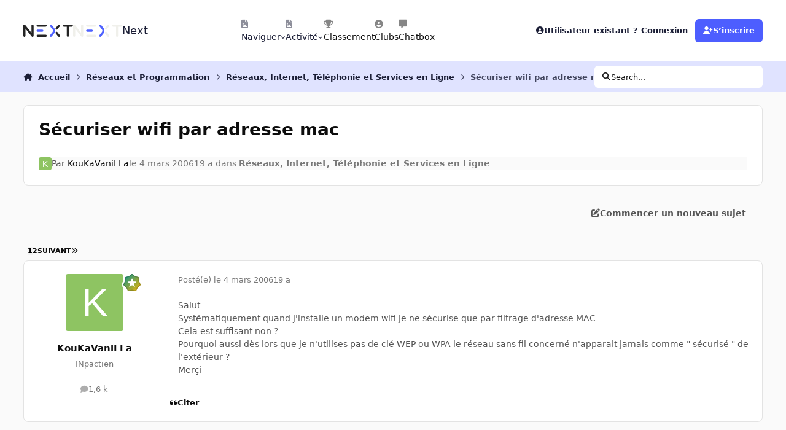

--- FILE ---
content_type: text/html;charset=UTF-8
request_url: https://forum.nextinpact.com/topic/78257-s%C3%A9curiser-wifi-par-adresse-mac/
body_size: 35177
content:
<!DOCTYPE html>
<html lang="fr-FR" dir="ltr" 

data-ips-path="/topic/78257-sécuriser-wifi-par-adresse-mac/"
data-ips-scheme='system'
data-ips-scheme-active='system'
data-ips-scheme-default='system'
data-ips-theme="11"
data-ips-scheme-toggle="true"


    data-ips-guest


data-ips-theme-setting-change-scheme='1'
data-ips-theme-setting-link-panels='1'
data-ips-theme-setting-nav-bar-icons='1'
data-ips-theme-setting-mobile-icons-location='footer'
data-ips-theme-setting-mobile-footer-labels='1'
data-ips-theme-setting-sticky-sidebar='1'
data-ips-theme-setting-flip-sidebar='0'

data-ips-layout='default'



>
	<head data-ips-hook="head">
		<meta charset="utf-8">
		<title data-ips-hook="title">Sécuriser wifi par adresse mac - Réseaux, Internet, Téléphonie et Services en Ligne - Next</title>
		
		
		
		

	
	<script>(() => document.documentElement.setAttribute('data-ips-scheme', (window.matchMedia('(prefers-color-scheme:dark)').matches) ? 'dark':'light'))();</script>

		


	<script>
		(() => {
			function getCookie(n) {
				let v = `; ${document.cookie}`, parts = v.split(`; ${n}=`);
				if (parts.length === 2) return parts.pop().split(';').shift();
			}
			
			const s = getCookie('ips4_scheme_preference');
			if(!s || s === document.documentElement.getAttribute("data-ips-scheme-active")) return;
			if(s === "system"){
				document.documentElement.setAttribute('data-ips-scheme',(window.matchMedia('(prefers-color-scheme:dark)').matches)?'dark':'light');
			} else {
				document.documentElement.setAttribute("data-ips-scheme",s);
			}
			document.documentElement.setAttribute("data-ips-scheme-active",s);
		})();
	</script>

		
		
		
		
		


	<!--!Font Awesome Free 6 by @fontawesome - https://fontawesome.com License - https://fontawesome.com/license/free Copyright 2024 Fonticons, Inc.-->
	<link rel='stylesheet' href='//forum.nextinpact.com/applications/core/interface/static/fontawesome/css/all.min.css?v=6.7.2'>



	<link rel='stylesheet' href='//forum.nextinpact.com/static/css/core_global_framework_framework.css?v=3df3586c211765900037'>

	<link rel='stylesheet' href='//forum.nextinpact.com/static/css/core_global_flags.css?v=3df3586c211765900037'>

	<link rel='stylesheet' href='//forum.nextinpact.com/static/css/core_front_core.css?v=3df3586c211765900037'>

	<link rel='stylesheet' href='https://forum.nextinpact.com/uploads/css_built_11/bimchatbox_front_chatbox.css?v=3df3586c211765900037'>

	<link rel='stylesheet' href='//forum.nextinpact.com/static/css/forums_front_forums.css?v=3df3586c211765900037'>

	<link rel='stylesheet' href='//forum.nextinpact.com/static/css/forums_front_topics.css?v=3df3586c211765900037'>


<!-- Content Config CSS Properties -->
<style id="contentOptionsCSS">
    :root {
        --i-embed-max-width: 500px;
        --i-embed-default-width: 500px;
        --i-embed-media-max-width: 100%;
    }
</style>



	
	
	<style id="themeVariables">
		
			:root{

--set__i-nav-bar-icons: 1;
--data-ips-theme-setting-nav-bar-icons: 1;
--set__i-layout-width: 2500;
--dark__i-base-l: 0;
--set__i-avatar-radius: 0;
--set__logo-dark: url('https://forum.nextinpact.com/uploads/set_resources_11/6d538d11ecfced46f459ee300b5e80ec_next-logo-light_125fcf.svg');
--set__i-logo--he: 20;
--set__i-mobile-logo--he: 34;
--set__mobile-logo-dark: url('https://forum.nextinpact.com/uploads/set_resources_11/6d538d11ecfced46f459ee300b5e80ec_next-logo-light_7ed4a5.png');
--set__logo-light: url('https://forum.nextinpact.com/uploads/set_resources_11/6d538d11ecfced46f459ee300b5e80ec_next-logo-dark_13763e.svg');
--light__i-primary: hsl(234 100% 65%);
--light__i-primary-relative-l: 43;
--light__i-secondary: hsl(0 0% 95%);
--light__i-secondary-relative-l: 94;
--light__i-base-c: 0;
--light__i-base-h: 129;
--light__i-headerPrimary--ba-co: hsl(0 0% 100%);
--light__i-headerPrimary--co: hsl(233 33% 16%);
--light__i-headerSecondary--ba-co: hsl(234 100% 94%);
--light__i-headerSecondary--co: hsl(233 33% 16%);
--dark__i-primary: hsl(234 100% 65%);
--dark__i-primary-relative-l: 43;
--dark__i-secondary: hsl(233 13% 24%);
--dark__i-secondary-relative-l: 21;
--dark__i-headerPrimary--ba-co: hsl(231 12% 11%);
--dark__i-headerPrimary--co: hsl(240 9% 82%);
--dark__i-headerSecondary--ba-co: hsl(231 14% 18%);
--dark__i-headerSecondary--co: hsl(60 14% 93%);
--dark__i-footer--co: hsl(60 14% 93%);
--dark__i-footer--ba-co: hsl(234 13% 15%);
--light__i-footer--co: hsl(233 33% 16%);
--light__i-footer--ba-co: hsl(234 100% 96%);
--set__mobile-logo-light: url('https://forum.nextinpact.com/uploads/set_resources_11/6d538d11ecfced46f459ee300b5e80ec_next-logo-dark_dc92f6.svg');

}
		
	</style>

	
		<style id="themeCustomCSS">
			 .chatboxFree .chat_row{padding:0px 12px 2px 15px;}.chatInput{width:100% !important;max-width:100% !important;padding-right:97px;}
		</style>
	

	


		



	<meta name="viewport" content="width=device-width, initial-scale=1, viewport-fit=cover">
	<meta name="apple-mobile-web-app-status-bar-style" content="black-translucent">
	
	
		
		
			<meta property="og:image" content="https://forum.nextinpact.com/uploads/monthly_2025_09/next-logo-light.png.5a33cda03e84c005d9fdb4f2ba8d565d.png">
		
	
	
		<meta name="twitter:card" content="summary_large_image">
	
	
	
		
			
				
					<meta property="og:title" content="Sécuriser wifi par adresse mac">
				
			
		
	
		
			
				
					<meta property="og:type" content="website">
				
			
		
	
		
			
				
					<meta property="og:url" content="https://forum.nextinpact.com/topic/78257-s%C3%A9curiser-wifi-par-adresse-mac/">
				
			
		
	
		
			
				
					<meta name="description" content="Salut Systématiquement quand j&#039;installe un modem wifi je ne sécurise que par filtrage d&#039;adresse MAC Cela est suffisant non ? Pourquoi aussi dès lors que je n&#039;utilises pas de clé WEP ou WPA le réseau sans fil concerné n&#039;apparait jamais comme &quot; sécurisé &quot; de l&#039;extérieur ? Merçi">
				
			
		
	
		
			
				
					<meta property="og:description" content="Salut Systématiquement quand j&#039;installe un modem wifi je ne sécurise que par filtrage d&#039;adresse MAC Cela est suffisant non ? Pourquoi aussi dès lors que je n&#039;utilises pas de clé WEP ou WPA le réseau sans fil concerné n&#039;apparait jamais comme &quot; sécurisé &quot; de l&#039;extérieur ? Merçi">
				
			
		
	
		
			
				
					<meta property="og:updated_time" content="2006-03-20T18:59:09Z">
				
			
		
	
		
			
				
					<meta property="og:site_name" content="Next">
				
			
		
	
		
			
				
					<meta property="og:locale" content="fr_FR">
				
			
		
	
	
		
			<link rel="next" href="https://forum.nextinpact.com/topic/78257-s%C3%A9curiser-wifi-par-adresse-mac/page/2/">
		
	
		
			<link rel="last" href="https://forum.nextinpact.com/topic/78257-s%C3%A9curiser-wifi-par-adresse-mac/page/2/">
		
	
		
			<link rel="canonical" href="https://forum.nextinpact.com/topic/78257-s%C3%A9curiser-wifi-par-adresse-mac/">
		
	
	
	
	
	
	<link rel="manifest" href="https://forum.nextinpact.com/manifest.webmanifest/">
	
		<meta name="theme-color" content="#000000">
	
	
		<link rel="mask-icon" href="https://forum.nextinpact.com/uploads/monthly_2023_11/next-logo-light-apple.svg?v=1757607025" color="#000000">
	

	
	
		
	
		
	
		
	
		
			<link rel="apple-touch-icon" href="https://forum.nextinpact.com/uploads/monthly_2025_09/apple-touch-icon-180x180.png?v=1757607025">
		
	

	
	
		<meta name="apple-mobile-web-app-capable" content="yes">
		<meta name="mobile-web-app-capable" content="yes">
		
			
		
	


		

	
	<link rel='icon' href='https://forum.nextinpact.com/uploads/monthly_2025_09/next-fav.png' type="image/png">

	</head>
	<body data-ips-hook="body" class="ipsApp ipsApp_front " data-contentClass="IPS\forums\Topic" data-controller="core.front.core.app" data-pageApp="forums" data-pageLocation="front" data-pageModule="forums" data-pageController="topic" data-id="78257" >
		<a href="#ipsLayout__main" class="ipsSkipToContent">Aller au contenu</a>
		
		
		

<i-pull-to-refresh aria-hidden="true">
	<div class="iPullToRefresh"></div>
</i-pull-to-refresh>
		


	<i-pwa-install id="ipsPwaInstall">
		
		
			
		
			
		
			
		
			
				<img src="https://forum.nextinpact.com/uploads/monthly_2025_09/apple-touch-icon-180x180.png" alt="" width="180" height="180" class="iPwaInstall__icon">
			
		
		<div class="iPwaInstall__content">
			<div class="iPwaInstall__title">View in the app</div>
			<p class="iPwaInstall__desc">A better way to browse. <strong>Learn more</strong>.</p>
		</div>
		<button type="button" class="iPwaInstall__learnMore" popovertarget="iPwaInstall__learnPopover">Learn more</button>
		<button type="button" class="iPwaInstall__dismiss" id="iPwaInstall__dismiss"><span aria-hidden="true">&times;</span><span class="ipsInvisible">Dismiss</span></button>
	</i-pwa-install>
	
	<i-card popover id="iPwaInstall__learnPopover">
		<button class="iCardDismiss" type="button" tabindex="-1" popovertarget="iPwaInstall__learnPopover" popovertargetaction="hide">Close</button>
		<div class="iCard">
			<div class="iCard__content iPwaInstallPopover">
				<div class="i-flex i-gap_2">
					
						
					
						
					
						
					
						
							<img src="https://forum.nextinpact.com/uploads/monthly_2025_09/apple-touch-icon-180x180.png" alt="" width="180" height="180" class="iPwaInstallPopover__icon">
						
					
					<div class="i-flex_11 i-align-self_center">
						<div class="i-font-weight_700 i-color_hard">Next</div>
						<p>A full-screen app on your home screen with push notifications, badges and more.</p>
					</div>
				</div>

				<div class="iPwaInstallPopover__ios">
					<div class="iPwaInstallPopover__title">
						<svg xmlns="http://www.w3.org/2000/svg" viewBox="0 0 384 512"><path d="M318.7 268.7c-.2-36.7 16.4-64.4 50-84.8-18.8-26.9-47.2-41.7-84.7-44.6-35.5-2.8-74.3 20.7-88.5 20.7-15 0-49.4-19.7-76.4-19.7C63.3 141.2 4 184.8 4 273.5q0 39.3 14.4 81.2c12.8 36.7 59 126.7 107.2 125.2 25.2-.6 43-17.9 75.8-17.9 31.8 0 48.3 17.9 76.4 17.9 48.6-.7 90.4-82.5 102.6-119.3-65.2-30.7-61.7-90-61.7-91.9zm-56.6-164.2c27.3-32.4 24.8-61.9 24-72.5-24.1 1.4-52 16.4-67.9 34.9-17.5 19.8-27.8 44.3-25.6 71.9 26.1 2 49.9-11.4 69.5-34.3z"/></svg>
						<span>To install this app on iOS and iPadOS</span>
					</div>
					<ol class="ipsList ipsList--bullets i-color_soft i-margin-top_2">
						<li>Tap the <svg xmlns='http://www.w3.org/2000/svg' viewBox='0 0 416 550.4' class='iPwaInstallPopover__svg'><path d='M292.8 129.6 208 44.8l-84.8 84.8-22.4-22.4L208 0l107.2 107.2-22.4 22.4Z'/><path d='M192 22.4h32v336h-32v-336Z'/><path d='M368 550.4H48c-27.2 0-48-20.8-48-48v-288c0-27.2 20.8-48 48-48h112v32H48c-9.6 0-16 6.4-16 16v288c0 9.6 6.4 16 16 16h320c9.6 0 16-6.4 16-16v-288c0-9.6-6.4-16-16-16H256v-32h112c27.2 0 48 20.8 48 48v288c0 27.2-20.8 48-48 48Z'/></svg> Share icon in Safari</li>
						<li>Scroll the menu and tap <strong>Add to Home Screen</strong>.</li>
						<li>Tap <strong>Add</strong> in the top-right corner.</li>
					</ol>
				</div>
				<div class="iPwaInstallPopover__android">
					<div class="iPwaInstallPopover__title">
						<svg xmlns="http://www.w3.org/2000/svg" viewBox="0 0 576 512"><path d="M420.6 301.9a24 24 0 1 1 24-24 24 24 0 0 1 -24 24m-265.1 0a24 24 0 1 1 24-24 24 24 0 0 1 -24 24m273.7-144.5 47.9-83a10 10 0 1 0 -17.3-10h0l-48.5 84.1a301.3 301.3 0 0 0 -246.6 0L116.2 64.5a10 10 0 1 0 -17.3 10h0l47.9 83C64.5 202.2 8.2 285.6 0 384H576c-8.2-98.5-64.5-181.8-146.9-226.6"/></svg>
						<span>To install this app on Android</span>
					</div>
					<ol class="ipsList ipsList--bullets i-color_soft i-margin-top_2">
						<li>Tap the 3-dot menu (⋮) in the top-right corner of the browser.</li>
						<li>Tap <strong>Add to Home screen</strong> or <strong>Install app</strong>.</li>
						<li>Confirm by tapping <strong>Install</strong>.</li>
					</ol>
				</div>
			</div>
		</div>
	</i-card>

		
		<div class="ipsLayout" id="ipsLayout" data-ips-hook="layout">
			
			<div class="ipsLayout__app" data-ips-hook="app">
				
				<div data-ips-hook="mobileHeader" class="ipsMobileHeader ipsResponsive_header--mobile">
					
<a href="https://forum.nextinpact.com/" data-ips-hook="logo" class="ipsLogo ipsLogo--mobile" accesskey="1">
	
		

    
    
    
    <picture class='ipsLogo__image ipsLogo__image--light'>
        <source srcset="[data-uri]" media="(min-width: 980px)">
        <img src="https://forum.nextinpact.com/uploads/set_resources_11/6d538d11ecfced46f459ee300b5e80ec_next-logo-dark_dc92f6.svg"   alt='Next' data-ips-theme-image='mobile-logo-light'>
    </picture>

		

    
    
    
    <picture class='ipsLogo__image ipsLogo__image--dark'>
        <source srcset="[data-uri]" media="(min-width: 980px)">
        <img src="https://forum.nextinpact.com/uploads/set_resources_11/6d538d11ecfced46f459ee300b5e80ec_next-logo-light_7ed4a5.png" width="828" height="200" alt='Next' data-ips-theme-image='mobile-logo-dark'>
    </picture>

	
  	<div class="ipsLogo__text">
		<span class="ipsLogo__name" data-ips-theme-text="set__i-logo-text">Next</span>
		
			<span class="ipsLogo__slogan" data-ips-theme-text="set__i-logo-slogan"></span>
		
	</div>
</a>
					
<ul data-ips-hook="mobileNavHeader" class="ipsMobileNavIcons ipsResponsive_header--mobile">
	
		<li data-el="guest">
			<button type="button" class="ipsMobileNavIcons__button ipsMobileNavIcons__button--primary" aria-controls="ipsOffCanvas--guest" aria-expanded="false" data-ipscontrols>
				<span>Se connecter</span>
			</button>
		</li>
	
	
	
		
	
    
	
	
</ul>
				</div>
				
				


				
					
<nav class="ipsBreadcrumb ipsBreadcrumb--mobile ipsResponsive_header--mobile" aria-label="Breadcrumbs" >
	<ol itemscope itemtype="https://schema.org/BreadcrumbList" class="ipsBreadcrumb__list">
		<li itemprop="itemListElement" itemscope itemtype="https://schema.org/ListItem">
			<a title="Accueil" href="https://forum.nextinpact.com/" itemprop="item">
				<i class="fa-solid fa-house-chimney"></i> <span itemprop="name">Accueil</span>
			</a>
			<meta itemprop="position" content="1">
		</li>
		
		
		
			
				<li itemprop="itemListElement" itemscope itemtype="https://schema.org/ListItem">
					<a href="https://forum.nextinpact.com/forum/74-r%C3%A9seaux-et-programmation/" itemprop="item">
						<span itemprop="name">Réseaux et Programmation </span>
					</a>
					<meta itemprop="position" content="2">
				</li>
			
			
		
			
				<li itemprop="itemListElement" itemscope itemtype="https://schema.org/ListItem">
					<a href="https://forum.nextinpact.com/forum/9-r%C3%A9seaux-internet-t%C3%A9l%C3%A9phonie-et-services-en-ligne/" itemprop="item">
						<span itemprop="name">Réseaux, Internet, Téléphonie et Services en Ligne </span>
					</a>
					<meta itemprop="position" content="3">
				</li>
			
			
		
			
				<li aria-current="location" itemprop="itemListElement" itemscope itemtype="https://schema.org/ListItem">
					<span itemprop="name">Sécuriser wifi par adresse mac</span>
					<meta itemprop="position" content="4">
				</li>
			
			
		
	</ol>
	<ul class="ipsBreadcrumb__feed" data-ips-hook="feed">
		
		<li >
			<a data-action="defaultStream" href="https://forum.nextinpact.com/discover/" ><i class="fa-regular fa-file-lines"></i> <span data-role="defaultStreamName">Toute l’activité</span></a>
		</li>
	</ul>
</nav>
				
				
					<header data-ips-hook="header" class="ipsHeader ipsResponsive_header--desktop">
						
						
							<div data-ips-hook="primaryHeader" class="ipsHeader__primary" >
								<div class="ipsWidth ipsHeader__align">
									<div data-ips-header-position="4" class="ipsHeader__start">


	
		<div data-ips-header-content='logo'>
			<!-- logo -->
			
				
<a href="https://forum.nextinpact.com/" data-ips-hook="logo" class="ipsLogo ipsLogo--desktop" accesskey="1">
	
		

    
    
    
    <picture class='ipsLogo__image ipsLogo__image--light'>
        <source srcset="[data-uri]" media="(max-width: 979px)">
        <img src="https://forum.nextinpact.com/uploads/set_resources_11/6d538d11ecfced46f459ee300b5e80ec_next-logo-dark_13763e.svg"   alt='Next' data-ips-theme-image='logo-light'>
    </picture>

		

    
    
    
    <picture class='ipsLogo__image ipsLogo__image--dark'>
        <source srcset="[data-uri]" media="(max-width: 979px)">
        <img src="https://forum.nextinpact.com/uploads/set_resources_11/6d538d11ecfced46f459ee300b5e80ec_next-logo-light_125fcf.svg"   alt='Next' data-ips-theme-image='logo-dark'>
    </picture>

	
  	<div class="ipsLogo__text">
		<span class="ipsLogo__name" data-ips-theme-text="set__i-logo-text">Next</span>
		
			<span class="ipsLogo__slogan" data-ips-theme-text="set__i-logo-slogan"></span>
		
	</div>
</a>
			
			
			    
			    
			    
			    
			
		</div>
	

	

	

	

	
</div>
									<div data-ips-header-position="5" class="ipsHeader__center">


	

	
		<div data-ips-header-content='navigation'>
			<!-- navigation -->
			
			
			    
				    


<nav data-ips-hook="navBar" class="ipsNav" aria-label="Primary">
	<i-navigation-menu>
		<ul class="ipsNavBar" data-role="menu">
			


	
		
		
			
		
		
		<li  data-id="1" data-active data-navApp="core" data-navExt="Menu" >
			
			
				
					<button aria-expanded="false" aria-controls="elNavSecondary_1" data-ipscontrols type="button">
						<span class="ipsNavBar__icon" aria-hidden="true">
							
								<i class="fa-solid" style="--icon:'\f1c5'"></i>
							
						</span>
						<span class="ipsNavBar__text">
							<span class="ipsNavBar__label">Naviguer</span>
							<i class="fa-solid fa-angle-down"></i>
						</span>
					</button>
					
						<ul class='ipsNav__dropdown' id='elNavSecondary_1' data-ips-hidden-light-dismiss hidden>
							


	
		
		
		
		<li  data-id="16"  data-navApp="core" data-navExt="CustomItem" >
			
			
				
					<a href="https://next.ink/" target='_blank' rel="noopener" data-navItem-id="16" >
						<span class="ipsNavBar__icon" aria-hidden="true">
							
								<i class="fa-solid" style="--icon:'\f1c5'"></i>
							
						</span>
						<span class="ipsNavBar__text">
							<span class="ipsNavBar__label">Next</span>
						</span>
					</a>
				
			
		</li>
	

	
		
		
		
		<li  data-id="29"  data-navApp="core" data-navExt="CustomItem" >
			
			
				
					<a href="https://discord.gg/4hEhtgVH6v" target='_blank' rel="noopener" data-navItem-id="29" >
						<span class="ipsNavBar__icon" aria-hidden="true">
							
								<i class="fa-solid" style="--icon:'\f1c5'"></i>
							
						</span>
						<span class="ipsNavBar__text">
							<span class="ipsNavBar__label">Discord</span>
						</span>
					</a>
				
			
		</li>
	

	
		
		
			
		
		
		<li  data-id="8" data-active data-navApp="forums" data-navExt="Forums" >
			
			
				
					<a href="https://forum.nextinpact.com"  data-navItem-id="8" aria-current="page">
						<span class="ipsNavBar__icon" aria-hidden="true">
							
								<i class="fa-solid" style="--icon:'\f075'"></i>
							
						</span>
						<span class="ipsNavBar__text">
							<span class="ipsNavBar__label">Forums</span>
						</span>
					</a>
				
			
		</li>
	

	
		
		
		
		<li  data-id="9"  data-navApp="calendar" data-navExt="Calendar" >
			
			
				
					<a href="https://forum.nextinpact.com/events/"  data-navItem-id="9" >
						<span class="ipsNavBar__icon" aria-hidden="true">
							
								<i class="fa-solid" style="--icon:'\f133'"></i>
							
						</span>
						<span class="ipsNavBar__text">
							<span class="ipsNavBar__label">Calendrier</span>
						</span>
					</a>
				
			
		</li>
	

	
		
		
		
		<li  data-id="10"  data-navApp="gallery" data-navExt="Gallery" >
			
			
				
					<a href="https://forum.nextinpact.com/gallery/"  data-navItem-id="10" >
						<span class="ipsNavBar__icon" aria-hidden="true">
							
								<i class="fa-solid" style="--icon:'\f87c'"></i>
							
						</span>
						<span class="ipsNavBar__text">
							<span class="ipsNavBar__label">Galerie</span>
						</span>
					</a>
				
			
		</li>
	

	

	
		
		
		
		<li  data-id="12"  data-navApp="core" data-navExt="StaffDirectory" >
			
			
				
					<a href="https://forum.nextinpact.com/staff/"  data-navItem-id="12" >
						<span class="ipsNavBar__icon" aria-hidden="true">
							
								<i class="fa-solid" style="--icon:'\f2bb'"></i>
							
						</span>
						<span class="ipsNavBar__text">
							<span class="ipsNavBar__label">Équipe</span>
						</span>
					</a>
				
			
		</li>
	

	
		
		
		
		<li  data-id="13"  data-navApp="core" data-navExt="OnlineUsers" >
			
			
				
					<a href="https://forum.nextinpact.com/online/"  data-navItem-id="13" >
						<span class="ipsNavBar__icon" aria-hidden="true">
							
								<i class="fa-solid" style="--icon:'\f017'"></i>
							
						</span>
						<span class="ipsNavBar__text">
							<span class="ipsNavBar__label">Utilisateurs en ligne</span>
						</span>
					</a>
				
			
		</li>
	

						</ul>
					
				
			
		</li>
	

	
		
		
		
		<li  data-id="2"  data-navApp="core" data-navExt="Menu" >
			
			
				
					<button aria-expanded="false" aria-controls="elNavSecondary_2" data-ipscontrols type="button">
						<span class="ipsNavBar__icon" aria-hidden="true">
							
								<i class="fa-solid" style="--icon:'\f1c5'"></i>
							
						</span>
						<span class="ipsNavBar__text">
							<span class="ipsNavBar__label">Activité</span>
							<i class="fa-solid fa-angle-down"></i>
						</span>
					</button>
					
						<ul class='ipsNav__dropdown' id='elNavSecondary_2' data-ips-hidden-light-dismiss hidden>
							


	
		
		
		
		<li  data-id="3"  data-navApp="core" data-navExt="AllActivity" >
			
			
				
					<a href="https://forum.nextinpact.com/discover/"  data-navItem-id="3" >
						<span class="ipsNavBar__icon" aria-hidden="true">
							
								<i class="fa-solid" style="--icon:'\f0ca'"></i>
							
						</span>
						<span class="ipsNavBar__text">
							<span class="ipsNavBar__label">Toute l’activité</span>
						</span>
					</a>
				
			
		</li>
	

	

	

	

	
		
		
		
		<li  data-id="7"  data-navApp="core" data-navExt="Search" >
			
			
				
					<a href="https://forum.nextinpact.com/search/"  data-navItem-id="7" >
						<span class="ipsNavBar__icon" aria-hidden="true">
							
								<i class="fa-solid" style="--icon:'\f002'"></i>
							
						</span>
						<span class="ipsNavBar__text">
							<span class="ipsNavBar__label">Rechercher</span>
						</span>
					</a>
				
			
		</li>
	

						</ul>
					
				
			
		</li>
	

	
		
		
		
		<li  data-id="20"  data-navApp="core" data-navExt="Leaderboard" >
			
			
				
					<a href="https://forum.nextinpact.com/leaderboard/"  data-navItem-id="20" >
						<span class="ipsNavBar__icon" aria-hidden="true">
							
								<i class="fa-solid" style="--icon:'\f091'"></i>
							
						</span>
						<span class="ipsNavBar__text">
							<span class="ipsNavBar__label">Classement</span>
						</span>
					</a>
				
			
		</li>
	

	
		
		
		
		<li  data-id="22"  data-navApp="core" data-navExt="Clubs" >
			
			
				
					<a href="https://forum.nextinpact.com/clubs/"  data-navItem-id="22" >
						<span class="ipsNavBar__icon" aria-hidden="true">
							
								<i class="fa-solid" style="--icon:'\f2bd'"></i>
							
						</span>
						<span class="ipsNavBar__text">
							<span class="ipsNavBar__label">Clubs</span>
						</span>
					</a>
				
			
		</li>
	

	
		
		
		
		<li  data-id="31"  data-navApp="bimchatbox" data-navExt="Bimchatbox" >
			
			
				
					<a href="https://forum.nextinpact.com/bimchatbox/"  data-navItem-id="31" >
						<span class="ipsNavBar__icon" aria-hidden="true">
							
								<i class="fa-solid" style="--icon:'\f27a'"></i>
							
						</span>
						<span class="ipsNavBar__text">
							<span class="ipsNavBar__label">Chatbox</span>
						</span>
					</a>
				
			
		</li>
	

			<li data-role="moreLi" hidden>
				<button aria-expanded="false" aria-controls="nav__more" data-ipscontrols type="button">
					<span class="ipsNavBar__icon" aria-hidden="true">
						<i class="fa-solid fa-bars"></i>
					</span>
					<span class="ipsNavBar__text">
						<span class="ipsNavBar__label">Plus</span>
						<i class="fa-solid fa-angle-down"></i>
					</span>
				</button>
				<ul class="ipsNav__dropdown" id="nav__more" data-role="moreMenu" data-ips-hidden-light-dismiss hidden></ul>
			</li>
		</ul>
		<div class="ipsNavPriority js-ipsNavPriority" aria-hidden="true">
			<ul class="ipsNavBar" data-role="clone">
				<li data-role="moreLiClone">
					<button aria-expanded="false" aria-controls="nav__more" data-ipscontrols type="button">
						<span class="ipsNavBar__icon" aria-hidden="true">
							<i class="fa-solid fa-bars"></i>
						</span>
						<span class="ipsNavBar__text">
							<span class="ipsNavBar__label">Plus</span>
							<i class="fa-solid fa-angle-down"></i>
						</span>
					</button>
				</li>
				


	
		
		
			
		
		
		<li  data-id="1" data-active data-navApp="core" data-navExt="Menu" >
			
			
				
					<button aria-expanded="false" aria-controls="elNavSecondary_1" data-ipscontrols type="button">
						<span class="ipsNavBar__icon" aria-hidden="true">
							
								<i class="fa-solid" style="--icon:'\f1c5'"></i>
							
						</span>
						<span class="ipsNavBar__text">
							<span class="ipsNavBar__label">Naviguer</span>
							<i class="fa-solid fa-angle-down"></i>
						</span>
					</button>
					
				
			
		</li>
	

	
		
		
		
		<li  data-id="2"  data-navApp="core" data-navExt="Menu" >
			
			
				
					<button aria-expanded="false" aria-controls="elNavSecondary_2" data-ipscontrols type="button">
						<span class="ipsNavBar__icon" aria-hidden="true">
							
								<i class="fa-solid" style="--icon:'\f1c5'"></i>
							
						</span>
						<span class="ipsNavBar__text">
							<span class="ipsNavBar__label">Activité</span>
							<i class="fa-solid fa-angle-down"></i>
						</span>
					</button>
					
				
			
		</li>
	

	
		
		
		
		<li  data-id="20"  data-navApp="core" data-navExt="Leaderboard" >
			
			
				
					<a href="https://forum.nextinpact.com/leaderboard/"  data-navItem-id="20" >
						<span class="ipsNavBar__icon" aria-hidden="true">
							
								<i class="fa-solid" style="--icon:'\f091'"></i>
							
						</span>
						<span class="ipsNavBar__text">
							<span class="ipsNavBar__label">Classement</span>
						</span>
					</a>
				
			
		</li>
	

	
		
		
		
		<li  data-id="22"  data-navApp="core" data-navExt="Clubs" >
			
			
				
					<a href="https://forum.nextinpact.com/clubs/"  data-navItem-id="22" >
						<span class="ipsNavBar__icon" aria-hidden="true">
							
								<i class="fa-solid" style="--icon:'\f2bd'"></i>
							
						</span>
						<span class="ipsNavBar__text">
							<span class="ipsNavBar__label">Clubs</span>
						</span>
					</a>
				
			
		</li>
	

	
		
		
		
		<li  data-id="31"  data-navApp="bimchatbox" data-navExt="Bimchatbox" >
			
			
				
					<a href="https://forum.nextinpact.com/bimchatbox/"  data-navItem-id="31" >
						<span class="ipsNavBar__icon" aria-hidden="true">
							
								<i class="fa-solid" style="--icon:'\f27a'"></i>
							
						</span>
						<span class="ipsNavBar__text">
							<span class="ipsNavBar__label">Chatbox</span>
						</span>
					</a>
				
			
		</li>
	

			</ul>
		</div>
	</i-navigation-menu>
</nav>
			    
			    
			    
			    
			
		</div>
	

	

	

	
</div>
									<div data-ips-header-position="6" class="ipsHeader__end">


	

	

	
		<div data-ips-header-content='user'>
			<!-- user -->
			
			
			    
			    
				    

	<ul id="elUserNav" data-ips-hook="userBarGuest" class="ipsUserNav ipsUserNav--guest">
        
		
        
        
        
            
            <li id="elSignInLink" data-el="sign-in">
                <button type="button" id="elUserSignIn" popovertarget="elUserSignIn_menu" class="ipsUserNav__link">
                	<i class="fa-solid fa-circle-user"></i>
                	<span class="ipsUserNav__text">Utilisateur existant ? Connexion</span>
                </button>                
                
<i-dropdown popover id="elUserSignIn_menu">
	<div class="iDropdown">
		<form accept-charset='utf-8' method='post' action='https://forum.nextinpact.com/login/'>
			<input type="hidden" name="csrfKey" value="cedec98d7ddc762ff410d56be9342c37">
			<input type="hidden" name="ref" value="aHR0cHM6Ly9mb3J1bS5uZXh0aW5wYWN0LmNvbS90b3BpYy83ODI1Ny1zJUMzJUE5Y3VyaXNlci13aWZpLXBhci1hZHJlc3NlLW1hYy8=">
			<div data-role="loginForm">
				
				
				
					
<div class="">
	<h4 class="ipsTitle ipsTitle--h3 i-padding_2 i-padding-bottom_0 i-color_hard">Connexion</h4>
	<ul class='ipsForm ipsForm--vertical ipsForm--login-popup'>
		<li class="ipsFieldRow ipsFieldRow--noLabel ipsFieldRow--fullWidth">
			<label class="ipsFieldRow__label" for="login_popup_email">Adresse de courriel</label>
			<div class="ipsFieldRow__content">
                <input type="email" class='ipsInput ipsInput--text' placeholder="Adresse de courriel" name="auth" autocomplete="email" id='login_popup_email'>
			</div>
		</li>
		<li class="ipsFieldRow ipsFieldRow--noLabel ipsFieldRow--fullWidth">
			<label class="ipsFieldRow__label" for="login_popup_password">Mot de passe</label>
			<div class="ipsFieldRow__content">
				<input type="password" class='ipsInput ipsInput--text' placeholder="Mot de passe" name="password" autocomplete="current-password" id='login_popup_password'>
			</div>
		</li>
		<li class="ipsFieldRow ipsFieldRow--checkbox">
			<input type="checkbox" name="remember_me" id="remember_me_checkbox_popup" value="1" checked class="ipsInput ipsInput--toggle">
			<div class="ipsFieldRow__content">
				<label class="ipsFieldRow__label" for="remember_me_checkbox_popup">Se souvenir de moi</label>
				<div class="ipsFieldRow__desc">Non recommandé sur les ordinateurs partagés</div>
			</div>
		</li>
		<li class="ipsSubmitRow">
			<button type="submit" name="_processLogin" value="usernamepassword" class="ipsButton ipsButton--primary i-width_100p">Connexion</button>
			
				<p class="i-color_soft i-link-color_inherit i-font-weight_500 i-font-size_-1 i-margin-top_2">
					
						<a href='https://forum.nextinpact.com/lostpassword/' data-ipsDialog data-ipsDialog-title='Mot de passe oublié ?'>
					
					Mot de passe oublié ?</a>
				</p>
			
		</li>
	</ul>
</div>
				
			</div>
		</form>
	</div>
</i-dropdown>
            </li>
            
        
		
			<li data-el="sign-up">
				
					<a href="https://forum.nextinpact.com/register/" class="ipsUserNav__link ipsUserNav__link--sign-up" data-ipsdialog data-ipsdialog-size="narrow" data-ipsdialog-title="S’inscrire"  id="elRegisterButton">
						<i class="fa-solid fa-user-plus"></i>
						<span class="ipsUserNav__text">S’inscrire</span>
					</a>
				
			</li>
		
		
	</ul>

			    
			    
			    
			
		</div>
	

	

	
</div>
								</div>
							</div>
						
						
							<div data-ips-hook="secondaryHeader" class="ipsHeader__secondary" >
								<div class="ipsWidth ipsHeader__align">
									<div data-ips-header-position="7" class="ipsHeader__start">


	

	

	

	
		<div data-ips-header-content='breadcrumb'>
			<!-- breadcrumb -->
			
			
			    
			    
			    
				    
<nav class="ipsBreadcrumb ipsBreadcrumb--top " aria-label="Breadcrumbs" >
	<ol itemscope itemtype="https://schema.org/BreadcrumbList" class="ipsBreadcrumb__list">
		<li itemprop="itemListElement" itemscope itemtype="https://schema.org/ListItem">
			<a title="Accueil" href="https://forum.nextinpact.com/" itemprop="item">
				<i class="fa-solid fa-house-chimney"></i> <span itemprop="name">Accueil</span>
			</a>
			<meta itemprop="position" content="1">
		</li>
		
		
		
			
				<li itemprop="itemListElement" itemscope itemtype="https://schema.org/ListItem">
					<a href="https://forum.nextinpact.com/forum/74-r%C3%A9seaux-et-programmation/" itemprop="item">
						<span itemprop="name">Réseaux et Programmation </span>
					</a>
					<meta itemprop="position" content="2">
				</li>
			
			
		
			
				<li itemprop="itemListElement" itemscope itemtype="https://schema.org/ListItem">
					<a href="https://forum.nextinpact.com/forum/9-r%C3%A9seaux-internet-t%C3%A9l%C3%A9phonie-et-services-en-ligne/" itemprop="item">
						<span itemprop="name">Réseaux, Internet, Téléphonie et Services en Ligne </span>
					</a>
					<meta itemprop="position" content="3">
				</li>
			
			
		
			
				<li aria-current="location" itemprop="itemListElement" itemscope itemtype="https://schema.org/ListItem">
					<span itemprop="name">Sécuriser wifi par adresse mac</span>
					<meta itemprop="position" content="4">
				</li>
			
			
		
	</ol>
	<ul class="ipsBreadcrumb__feed" data-ips-hook="feed">
		
		<li >
			<a data-action="defaultStream" href="https://forum.nextinpact.com/discover/" ><i class="fa-regular fa-file-lines"></i> <span data-role="defaultStreamName">Toute l’activité</span></a>
		</li>
	</ul>
</nav>
			    
			    
			
		</div>
	

	
</div>
									<div data-ips-header-position="8" class="ipsHeader__center">


	

	

	

	

	
</div>
									<div data-ips-header-position="9" class="ipsHeader__end">


	

	

	

	

	
		<div data-ips-header-content='search'>
			<!-- search -->
			
			
			    
			    
			    
			    
				    

	<button class='ipsSearchPseudo' popovertarget="ipsSearchDialog" type="button">
		<i class="fa-solid fa-magnifying-glass"></i>
		<span>Search...</span>
	</button>

			    
			
		</div>
	
</div>
								</div>
							</div>
						
					</header>
				
				<main data-ips-hook="main" class="ipsLayout__main" id="ipsLayout__main" tabindex="-1">
					<div class="ipsWidth ipsWidth--main-content">
						<div class="ipsContentWrap">
							
							

							<div class="ipsLayout__columns">
								<section data-ips-hook="primaryColumn" class="ipsLayout__primary-column">
									
									
									
                                    
									

	





    
    

									




<!-- Start #ipsTopicView -->
<div class="ipsBlockSpacer" id="ipsTopicView" data-ips-topic-ui="traditional" data-ips-topic-first-page="true" data-ips-topic-comments="all">




<div class="ipsBox ipsBox--topicHeader ipsPull">
	<header class="ipsPageHeader">
		<div class="ipsPageHeader__row">
			<div data-ips-hook="header" class="ipsPageHeader__primary">
				<div class="ipsPageHeader__title">
					
						<h1 data-ips-hook="title">Sécuriser wifi par adresse mac</h1>
					
					<div data-ips-hook="badges" class="ipsBadges">
						
					</div>
				</div>
				
				
			</div>
			
		</div>
		
		
			<!-- PageHeader footer is only shown in traditional view -->
			<div class="ipsPageHeader__row ipsPageHeader__row--footer">
				<div class="ipsPageHeader__primary">
					<div class="ipsPhotoPanel ipsPhotoPanel--inline">
						


	<a data-ips-hook="userPhotoWithUrl" href="https://forum.nextinpact.com/profile/15348-koukavanilla/" rel="nofollow" data-ipshover data-ipshover-width="370" data-ipshover-target="https://forum.nextinpact.com/profile/15348-koukavanilla/?do=hovercard"  class="ipsUserPhoto ipsUserPhoto--fluid" title="Aller sur le profil de KouKaVaniLLa" data-group="3" aria-hidden="true" tabindex="-1">
		<img src="data:image/svg+xml,%3Csvg%20xmlns%3D%22http%3A%2F%2Fwww.w3.org%2F2000%2Fsvg%22%20viewBox%3D%220%200%201024%201024%22%20style%3D%22background%3A%238ec462%22%3E%3Cg%3E%3Ctext%20text-anchor%3D%22middle%22%20dy%3D%22.35em%22%20x%3D%22512%22%20y%3D%22512%22%20fill%3D%22%23ffffff%22%20font-size%3D%22700%22%20font-family%3D%22-apple-system%2C%20BlinkMacSystemFont%2C%20Roboto%2C%20Helvetica%2C%20Arial%2C%20sans-serif%22%3EK%3C%2Ftext%3E%3C%2Fg%3E%3C%2Fsvg%3E" alt="KouKaVaniLLa" loading="lazy">
	</a>

						<div data-ips-hook="topicHeaderMetaData" class="ipsPhotoPanel__text">
							<div class="ipsPhotoPanel__primary">Par 


<a href='https://forum.nextinpact.com/profile/15348-koukavanilla/' rel="nofollow" data-ipsHover data-ipsHover-width='370' data-ipsHover-target='https://forum.nextinpact.com/profile/15348-koukavanilla/?do=hovercard&amp;referrer=https%253A%252F%252Fforum.nextinpact.com%252Ftopic%252F78257-s%2525C3%2525A9curiser-wifi-par-adresse-mac%252F' title="Aller sur le profil de KouKaVaniLLa" class="ipsUsername" translate="no">KouKaVaniLLa</a></div>
							<div class="ipsPhotoPanel__secondary"><time datetime='2006-03-04T13:49:07Z' title='04/03/2006 13:49' data-short='19 a' class='ipsTime ipsTime--long'><span class='ipsTime__long'>le 4 mars 2006</span><span class='ipsTime__short'>19 a</span></time> dans <a href="https://forum.nextinpact.com/forum/9-r%C3%A9seaux-internet-t%C3%A9l%C3%A9phonie-et-services-en-ligne/" class="i-font-weight_600">Réseaux, Internet, Téléphonie et Services en Ligne</a></div>
						</div>
					</div>
				</div>
				
			</div>
		
	</header>

	

</div>

<!-- Large topic warnings -->






<!-- These can be hidden on traditional first page using <div data-ips-hide="traditional-first"> -->


<!-- Content messages -->









<div class="i-flex i-flex-wrap_wrap-reverse i-align-items_center i-gap_3">

	<!-- All replies / Helpful Replies: This isn't shown on the first page, due to data-ips-hide="traditional-first" -->
	

	<!-- Start new topic, Reply to topic: Shown on all views -->
	<ul data-ips-hook="topicMainButtons" class="i-flex_11 ipsButtons ipsButtons--main">
		<li>
			
		</li>
		
			<li>
				<a href="https://forum.nextinpact.com/forum/9-r%C3%A9seaux-internet-t%C3%A9l%C3%A9phonie-et-services-en-ligne/?do=add" rel="nofollow" class="ipsButton ipsButton--text" title="Commencer un nouveau sujet dans ce forum"><i class="fa-solid fa-pen-to-square"></i><span>Commencer un nouveau sujet</span></a>
			</li>
		
		
	</ul>
</div>





<section data-controller='core.front.core.recommendedComments' data-url='https://forum.nextinpact.com/topic/78257-s%C3%A9curiser-wifi-par-adresse-mac/?recommended=comments' class='ipsBox ipsBox--featuredComments ipsRecommendedComments ipsHide'>
	<div data-role="recommendedComments">
		<header class='ipsBox__header'>
			<h2>Featured Replies</h2>
			

<div class='ipsCarouselNav ' data-ipscarousel='topic-featured-posts' >
	<button class='ipsCarouselNav__button' data-carousel-arrow='prev'><span class="ipsInvisible">Previous carousel slide</span><i class='fa-ips' aria-hidden='true'></i></button>
	<button class='ipsCarouselNav__button' data-carousel-arrow='next'><span class="ipsInvisible">Next carousel slide</span><i class='fa-ips' aria-hidden='true'></i></button>
</div>
		</header>
		
	</div>
</section>

<div id="comments" data-controller="core.front.core.commentFeed,forums.front.topic.view, core.front.core.ignoredComments" data-autopoll data-baseurl="https://forum.nextinpact.com/topic/78257-s%C3%A9curiser-wifi-par-adresse-mac/"  data-feedid="forums-ips_forums_topic-78257" class="cTopic ipsBlockSpacer" data-follow-area-id="topic-78257">

	<div data-ips-hook="topicPostFeed" id="elPostFeed" class="ipsEntries ipsPull ipsEntries--topic" data-role="commentFeed" data-controller="core.front.core.moderation" >

		
			<div class="ipsButtonBar ipsButtonBar--top">
				
					<div class="ipsButtonBar__pagination">


	
	<ul class='ipsPagination ' id='elPagination_553b8d6368ef25c8a937c021290339a4_35019137' data-ipsPagination-seoPagination='true' data-pages='2' data-ipsPagination  data-ipsPagination-pages="2" data-ipsPagination-perPage='25'>
		
			
				<li class='ipsPagination__first ipsPagination__inactive'><a href='https://forum.nextinpact.com/topic/78257-s%C3%A9curiser-wifi-par-adresse-mac/#comments' rel="first" data-page='1' data-ipsTooltip title='Première page'><i class='fa-solid fa-angles-left'></i></a></li>
				<li class='ipsPagination__prev ipsPagination__inactive'><a href='https://forum.nextinpact.com/topic/78257-s%C3%A9curiser-wifi-par-adresse-mac/#comments' rel="prev" data-page='0' data-ipsTooltip title='Page précédente'>Précédent</a></li>
			
			<li class='ipsPagination__page ipsPagination__active'><a href='https://forum.nextinpact.com/topic/78257-s%C3%A9curiser-wifi-par-adresse-mac/#comments' data-page='1'>1</a></li>
			
				
					<li class='ipsPagination__page'><a href='https://forum.nextinpact.com/topic/78257-s%C3%A9curiser-wifi-par-adresse-mac/page/2/#comments' data-page='2'>2</a></li>
				
				<li class='ipsPagination__next'><a href='https://forum.nextinpact.com/topic/78257-s%C3%A9curiser-wifi-par-adresse-mac/page/2/#comments' rel="next" data-page='2' data-ipsTooltip title='Page suivante'>Suivant</a></li>
				<li class='ipsPagination__last'><a href='https://forum.nextinpact.com/topic/78257-s%C3%A9curiser-wifi-par-adresse-mac/page/2/#comments' rel="last" data-page='2' data-ipsTooltip title='Dernière page'><i class='fa-solid fa-angles-right'></i></a></li>
			
			
				<li class='ipsPagination__pageJump'>
					<button type="button" id="elPagination_553b8d6368ef25c8a937c021290339a4_35019137_jump" popovertarget="elPagination_553b8d6368ef25c8a937c021290339a4_35019137_jump_menu">Page 1 sur 2 <i class='fa-solid fa-caret-down i-margin-start_icon'></i></button>
					<i-dropdown popover id="elPagination_553b8d6368ef25c8a937c021290339a4_35019137_jump_menu">
						<div class="iDropdown">
							<form accept-charset='utf-8' method='post' action='https://forum.nextinpact.com/topic/78257-s%C3%A9curiser-wifi-par-adresse-mac/#comments' data-role="pageJump" data-baseUrl='https://forum.nextinpact.com/topic/78257-s%C3%A9curiser-wifi-par-adresse-mac/#comments' data-bypassValidation='true'>
								<ul class='i-flex i-gap_1 i-padding_2'>
									<input type='number' min='1' max='2' placeholder='Numéro de page: 1 - 2' class='ipsInput i-flex_11' name='page' inputmode="numeric" autofocus>
									<input type='submit' class='ipsButton ipsButton--primary' value='Aller'>
								</ul>
							</form>
						</div>
					</i-dropdown>
				</li>
			
		
	</ul>
</div>
				
				
			</div>
		
		<form action="https://forum.nextinpact.com/topic/78257-s%C3%A9curiser-wifi-par-adresse-mac/?csrfKey=cedec98d7ddc762ff410d56be9342c37&amp;do=multimodComment" method="post" data-ipspageaction data-role="moderationTools">
			
			
				

					

					
					



<a id="findComment-1378649"></a>
<div id="comment-1378649"></div>
<article data-ips-hook="postWrapper" id="elComment_1378649" class="
		ipsEntry js-ipsEntry  ipsEntry--post 
        
        
        
        
        
		"   data-ips-first-post>
	
		<aside data-ips-hook="topicAuthorColumn" class="ipsEntry__author-column">
			
			<div data-ips-hook="postUserPhoto" class="ipsAvatarStack">
				


	<a data-ips-hook="userPhotoWithUrl" href="https://forum.nextinpact.com/profile/15348-koukavanilla/" rel="nofollow" data-ipshover data-ipshover-width="370" data-ipshover-target="https://forum.nextinpact.com/profile/15348-koukavanilla/?do=hovercard"  class="ipsUserPhoto ipsUserPhoto--fluid" title="Aller sur le profil de KouKaVaniLLa" data-group="3" aria-hidden="true" tabindex="-1">
		<img src="data:image/svg+xml,%3Csvg%20xmlns%3D%22http%3A%2F%2Fwww.w3.org%2F2000%2Fsvg%22%20viewBox%3D%220%200%201024%201024%22%20style%3D%22background%3A%238ec462%22%3E%3Cg%3E%3Ctext%20text-anchor%3D%22middle%22%20dy%3D%22.35em%22%20x%3D%22512%22%20y%3D%22512%22%20fill%3D%22%23ffffff%22%20font-size%3D%22700%22%20font-family%3D%22-apple-system%2C%20BlinkMacSystemFont%2C%20Roboto%2C%20Helvetica%2C%20Arial%2C%20sans-serif%22%3EK%3C%2Ftext%3E%3C%2Fg%3E%3C%2Fsvg%3E" alt="KouKaVaniLLa" loading="lazy">
	</a>

				
				
					
<img src='https://forum.nextinpact.com/uploads/monthly_2021_06/10_Proficient.svg' loading="lazy" alt="Compétent" class="ipsAvatarStack__rank" data-ipsTooltip title="Rang: Compétent (10/14)">
								
			</div>
			<h3 data-ips-hook="postUsername" class="ipsEntry__username">
				
				


<a href='https://forum.nextinpact.com/profile/15348-koukavanilla/' rel="nofollow" data-ipsHover data-ipsHover-width='370' data-ipsHover-target='https://forum.nextinpact.com/profile/15348-koukavanilla/?do=hovercard&amp;referrer=https%253A%252F%252Fforum.nextinpact.com%252Ftopic%252F78257-s%2525C3%2525A9curiser-wifi-par-adresse-mac%252F' title="Aller sur le profil de KouKaVaniLLa" class="ipsUsername" translate="no">KouKaVaniLLa</a>
				
			</h3>
			
				<div data-ips-hook="postUserGroup" class="ipsEntry__group">
					
						<span style='color:#'>INpactien</span>
					
				</div>
			
			
			
				<ul data-ips-hook="postUserStats" class="ipsEntry__authorStats ipsEntry__authorStats--minimal">
					<li data-i-el="posts">
						
							<a href="https://forum.nextinpact.com/profile/15348-koukavanilla/content/" rel="nofollow" title="Messages" data-ipstooltip>
								<i class="fa-solid fa-comment"></i>
								<span data-i-el="number">1,6&nbsp;k</span>
								<span data-i-el="label">messages</span>
							</a>
						
					</li>
					
					
						<li data-ips-hook="postUserBadges" data-i-el="badges">
							<a href="https://forum.nextinpact.com/profile/15348-koukavanilla/badges/" data-action="badgeLog" title="Badges">
								<i class="fa-solid fa-award"></i>
								<span data-i-el="number">7</span>
								<span data-i-el="label">Badges</span>
							</a>
						</li>
					
					
				</ul>
				<ul data-ips-hook="postUserCustomFields" class="ipsEntry__authorFields">
					

				</ul>
			
			
		</aside>
	
	
<aside data-ips-hook="topicAuthorColumn" class="ipsEntry__header" data-feedid="forums-ips_forums_topic-78257">
	<div class="ipsEntry__header-align">

		<div class="ipsPhotoPanel">
			<!-- Avatar -->
			<div class="ipsAvatarStack" data-ips-hook="postUserPhoto">
				


	<a data-ips-hook="userPhotoWithUrl" href="https://forum.nextinpact.com/profile/15348-koukavanilla/" rel="nofollow" data-ipshover data-ipshover-width="370" data-ipshover-target="https://forum.nextinpact.com/profile/15348-koukavanilla/?do=hovercard"  class="ipsUserPhoto ipsUserPhoto--fluid" title="Aller sur le profil de KouKaVaniLLa" data-group="3" aria-hidden="true" tabindex="-1">
		<img src="data:image/svg+xml,%3Csvg%20xmlns%3D%22http%3A%2F%2Fwww.w3.org%2F2000%2Fsvg%22%20viewBox%3D%220%200%201024%201024%22%20style%3D%22background%3A%238ec462%22%3E%3Cg%3E%3Ctext%20text-anchor%3D%22middle%22%20dy%3D%22.35em%22%20x%3D%22512%22%20y%3D%22512%22%20fill%3D%22%23ffffff%22%20font-size%3D%22700%22%20font-family%3D%22-apple-system%2C%20BlinkMacSystemFont%2C%20Roboto%2C%20Helvetica%2C%20Arial%2C%20sans-serif%22%3EK%3C%2Ftext%3E%3C%2Fg%3E%3C%2Fsvg%3E" alt="KouKaVaniLLa" loading="lazy">
	</a>

				
					
<img src='https://forum.nextinpact.com/uploads/monthly_2021_06/10_Proficient.svg' loading="lazy" alt="Compétent" class="ipsAvatarStack__rank" data-ipsTooltip title="Rang: Compétent (10/14)">
				
				
			</div>
			<!-- Username -->
			<div class="ipsPhotoPanel__text">
				<h3 data-ips-hook="postUsername" class="ipsEntry__username">
					


<a href='https://forum.nextinpact.com/profile/15348-koukavanilla/' rel="nofollow" data-ipsHover data-ipsHover-width='370' data-ipsHover-target='https://forum.nextinpact.com/profile/15348-koukavanilla/?do=hovercard&amp;referrer=https%253A%252F%252Fforum.nextinpact.com%252Ftopic%252F78257-s%2525C3%2525A9curiser-wifi-par-adresse-mac%252F' title="Aller sur le profil de KouKaVaniLLa" class="ipsUsername" translate="no">KouKaVaniLLa</a>
					
						<span class="ipsEntry__group">
							
								<span style='color:#'>INpactien</span>
							
						</span>
					
					
				</h3>
				<p class="ipsPhotoPanel__secondary">
					Posté(e) <time datetime='2006-03-04T13:49:07Z' title='04/03/2006 13:49' data-short='19 a' class='ipsTime ipsTime--long'><span class='ipsTime__long'>le 4 mars 2006</span><span class='ipsTime__short'>19 a</span></time>
				</p>
			</div>
		</div>

		<!-- Minimal badges -->
		<ul data-ips-hook="postBadgesSecondary" class="ipsBadges">
			
			
			
			
			
			
		</ul>

		

		

		
			<!-- Expand mini profile -->
			<button class="ipsEntry__topButton ipsEntry__topButton--profile" type="button" aria-controls="mini-profile-1378649" aria-expanded="false" data-ipscontrols data-ipscontrols-src="https://forum.nextinpact.com/?&amp;app=core&amp;module=system&amp;controller=ajax&amp;do=miniProfile&amp;authorId=15348&amp;solvedCount=load" aria-label="Author stats" data-ipstooltip><i class="fa-solid fa-chevron-down" aria-hidden="true"></i></button>
		

        
<!-- Mini profile -->

	<div id='mini-profile-1378649' data-ips-hidden-animation="slide-fade" hidden class="ipsEntry__profile-row ipsLoading ipsLoading--small">
        
            <ul class='ipsEntry__profile'></ul>
        
	</div>

	</div>
</aside>
	

<div id="comment-1378649_wrap" data-controller="core.front.core.comment" data-feedid="forums-ips_forums_topic-78257" data-commentapp="forums" data-commenttype="forums" data-commentid="1378649" data-quotedata="{&quot;userid&quot;:15348,&quot;username&quot;:&quot;KouKaVaniLLa&quot;,&quot;timestamp&quot;:1141480147,&quot;contentapp&quot;:&quot;forums&quot;,&quot;contenttype&quot;:&quot;forums&quot;,&quot;contentid&quot;:78257,&quot;contentclass&quot;:&quot;forums_Topic&quot;,&quot;contentcommentid&quot;:1378649}" class="ipsEntry__content js-ipsEntry__content"   data-first-post="true" data-first-page="true" >
	<div class="ipsEntry__post">
		<div class="ipsEntry__meta">
			
				<span class="ipsEntry__date">Posté(e) <time datetime='2006-03-04T13:49:07Z' title='04/03/2006 13:49' data-short='19 a' class='ipsTime ipsTime--long'><span class='ipsTime__long'>le 4 mars 2006</span><span class='ipsTime__short'>19 a</span></time></span>
			
			<!-- Traditional badges -->
			<ul data-ips-hook="postBadges" class="ipsBadges">
				
				
				
				
                
				
			</ul>
			
			
		</div>
		

		

		

		<!-- Post content -->
		<div data-ips-hook="postContent" class="ipsRichText ipsRichText--user" data-role="commentContent" data-controller="core.front.core.lightboxedImages">

			
			

				<p>Salut</p>
<p>Systématiquement quand j'installe un modem wifi je ne sécurise que par filtrage d'adresse MAC</p>
<p>Cela est suffisant non ?</p>
<p>Pourquoi aussi dès lors que je n'utilises pas de clé WEP ou WPA le réseau sans fil concerné n'apparait jamais comme " sécurisé " de l'extérieur ?</p>
<p>Merçi</p>


			

			
		</div>

		
			

		

	</div>
	
		<div class="ipsEntry__footer">
			<menu data-ips-hook="postFooterControls" class="ipsEntry__controls" data-role="commentControls" data-controller="core.front.helpful.helpful">
				
					
						<li data-ipsquote-editor="topic_comment" data-ipsquote-target="#comment-1378649" class="ipsJS_show">
							<button class="ipsHide" data-action="multiQuoteComment" data-ipstooltip data-ipsquote-multiquote data-mqid="mq1378649" aria-label="Multi-citations"><i class="fa-solid fa-plus"></i></button>
						</li>
						<li data-ipsquote-editor="topic_comment" data-ipsquote-target="#comment-1378649" class="ipsJS_show">
							<a href="#" data-action="quoteComment" data-ipsquote-singlequote><i class="fa-solid fa-quote-left" aria-hidden="true"></i><span>Citer</span></a>
						</li>
					
					
					
					
                    
				
				<li class="ipsHide" data-role="commentLoading">
					<span class="ipsLoading ipsLoading--tiny"></span>
				</li>
			</menu>
			
				

	<div data-controller='core.front.core.reaction' class='ipsReact '>	
		
			
			<div class='ipsReact_blurb ipsHide' data-role='reactionBlurb'>
				
			</div>
		
		
		
	</div>

			
		</div>
	
	
</div>
	
</article>

                    
                    
					
						<!-- If this is the first post in the traditional UI, show some of the extras/messages below it -->
						

						<!-- Show the All Replies / Most Helpful tabs -->
						
					
					
					

					
					
					
				

					

					
					



<a id="findComment-1378688"></a>
<div id="comment-1378688"></div>
<article data-ips-hook="postWrapper" id="elComment_1378688" class="
		ipsEntry js-ipsEntry  ipsEntry--post 
        
        
        
        
        
		"   >
	
		<aside data-ips-hook="topicAuthorColumn" class="ipsEntry__author-column">
			
			<div data-ips-hook="postUserPhoto" class="ipsAvatarStack">
				


	<a data-ips-hook="userPhotoWithUrl" href="https://forum.nextinpact.com/profile/13666-xzombi/" rel="nofollow" data-ipshover data-ipshover-width="370" data-ipshover-target="https://forum.nextinpact.com/profile/13666-xzombi/?do=hovercard"  class="ipsUserPhoto ipsUserPhoto--fluid" title="Aller sur le profil de XZombi" data-group="12" aria-hidden="true" tabindex="-1">
		<img src="https://forum.nextinpact.com/uploads/monthly_2020_12/gnu-and-penguin-color-1024x946.thumb.png.a00947e59584cee3abd34837b66f1513.png" alt="XZombi" loading="lazy">
	</a>

				
				
					
<img src='https://forum.nextinpact.com/uploads/monthly_2021_06/12_Mentor.svg' loading="lazy" alt="Mentor" class="ipsAvatarStack__rank" data-ipsTooltip title="Rang: Mentor (12/14)">
								
			</div>
			<h3 data-ips-hook="postUsername" class="ipsEntry__username">
				
				


<a href='https://forum.nextinpact.com/profile/13666-xzombi/' rel="nofollow" data-ipsHover data-ipsHover-width='370' data-ipsHover-target='https://forum.nextinpact.com/profile/13666-xzombi/?do=hovercard&amp;referrer=https%253A%252F%252Fforum.nextinpact.com%252Ftopic%252F78257-s%2525C3%2525A9curiser-wifi-par-adresse-mac%252F' title="Aller sur le profil de XZombi" class="ipsUsername" translate="no">XZombi</a>
				
			</h3>
			
				<div data-ips-hook="postUserGroup" class="ipsEntry__group">
					
						<span style='color:#38761d'>Ancien</span>
					
				</div>
			
			
			
				<ul data-ips-hook="postUserStats" class="ipsEntry__authorStats ipsEntry__authorStats--minimal">
					<li data-i-el="posts">
						
							<a href="https://forum.nextinpact.com/profile/13666-xzombi/content/" rel="nofollow" title="Messages" data-ipstooltip>
								<i class="fa-solid fa-comment"></i>
								<span data-i-el="number">9,4&nbsp;k</span>
								<span data-i-el="label">messages</span>
							</a>
						
					</li>
					
					
						<li data-ips-hook="postUserBadges" data-i-el="badges">
							<a href="https://forum.nextinpact.com/profile/13666-xzombi/badges/" data-action="badgeLog" title="Badges">
								<i class="fa-solid fa-award"></i>
								<span data-i-el="number">7</span>
								<span data-i-el="label">Badges</span>
							</a>
						</li>
					
					
				</ul>
				<ul data-ips-hook="postUserCustomFields" class="ipsEntry__authorFields">
					

				</ul>
			
			
		</aside>
	
	
<aside data-ips-hook="topicAuthorColumn" class="ipsEntry__header" data-feedid="forums-ips_forums_topic-78257">
	<div class="ipsEntry__header-align">

		<div class="ipsPhotoPanel">
			<!-- Avatar -->
			<div class="ipsAvatarStack" data-ips-hook="postUserPhoto">
				


	<a data-ips-hook="userPhotoWithUrl" href="https://forum.nextinpact.com/profile/13666-xzombi/" rel="nofollow" data-ipshover data-ipshover-width="370" data-ipshover-target="https://forum.nextinpact.com/profile/13666-xzombi/?do=hovercard"  class="ipsUserPhoto ipsUserPhoto--fluid" title="Aller sur le profil de XZombi" data-group="12" aria-hidden="true" tabindex="-1">
		<img src="https://forum.nextinpact.com/uploads/monthly_2020_12/gnu-and-penguin-color-1024x946.thumb.png.a00947e59584cee3abd34837b66f1513.png" alt="XZombi" loading="lazy">
	</a>

				
					
<img src='https://forum.nextinpact.com/uploads/monthly_2021_06/12_Mentor.svg' loading="lazy" alt="Mentor" class="ipsAvatarStack__rank" data-ipsTooltip title="Rang: Mentor (12/14)">
				
				
			</div>
			<!-- Username -->
			<div class="ipsPhotoPanel__text">
				<h3 data-ips-hook="postUsername" class="ipsEntry__username">
					


<a href='https://forum.nextinpact.com/profile/13666-xzombi/' rel="nofollow" data-ipsHover data-ipsHover-width='370' data-ipsHover-target='https://forum.nextinpact.com/profile/13666-xzombi/?do=hovercard&amp;referrer=https%253A%252F%252Fforum.nextinpact.com%252Ftopic%252F78257-s%2525C3%2525A9curiser-wifi-par-adresse-mac%252F' title="Aller sur le profil de XZombi" class="ipsUsername" translate="no">XZombi</a>
					
						<span class="ipsEntry__group">
							
								<span style='color:#38761d'>Ancien</span>
							
						</span>
					
					
				</h3>
				<p class="ipsPhotoPanel__secondary">
					Posté(e) <time datetime='2006-03-04T14:21:46Z' title='04/03/2006 14:21' data-short='19 a' class='ipsTime ipsTime--long'><span class='ipsTime__long'>le 4 mars 2006</span><span class='ipsTime__short'>19 a</span></time>
				</p>
			</div>
		</div>

		<!-- Minimal badges -->
		<ul data-ips-hook="postBadgesSecondary" class="ipsBadges">
			
			
			
			
			
			
		</ul>

		

		

		
			<!-- Expand mini profile -->
			<button class="ipsEntry__topButton ipsEntry__topButton--profile" type="button" aria-controls="mini-profile-1378688" aria-expanded="false" data-ipscontrols data-ipscontrols-src="https://forum.nextinpact.com/?&amp;app=core&amp;module=system&amp;controller=ajax&amp;do=miniProfile&amp;authorId=13666&amp;solvedCount=load" aria-label="Author stats" data-ipstooltip><i class="fa-solid fa-chevron-down" aria-hidden="true"></i></button>
		

        
<!-- Mini profile -->

	<div id='mini-profile-1378688' data-ips-hidden-animation="slide-fade" hidden class="ipsEntry__profile-row ipsLoading ipsLoading--small">
        
            <ul class='ipsEntry__profile'></ul>
        
	</div>

	</div>
</aside>
	

<div id="comment-1378688_wrap" data-controller="core.front.core.comment" data-feedid="forums-ips_forums_topic-78257" data-commentapp="forums" data-commenttype="forums" data-commentid="1378688" data-quotedata="{&quot;userid&quot;:13666,&quot;username&quot;:&quot;XZombi&quot;,&quot;timestamp&quot;:1141482106,&quot;contentapp&quot;:&quot;forums&quot;,&quot;contenttype&quot;:&quot;forums&quot;,&quot;contentid&quot;:78257,&quot;contentclass&quot;:&quot;forums_Topic&quot;,&quot;contentcommentid&quot;:1378688}" class="ipsEntry__content js-ipsEntry__content"  >
	<div class="ipsEntry__post">
		<div class="ipsEntry__meta">
			
				<span class="ipsEntry__date">Posté(e) <time datetime='2006-03-04T14:21:46Z' title='04/03/2006 14:21' data-short='19 a' class='ipsTime ipsTime--long'><span class='ipsTime__long'>le 4 mars 2006</span><span class='ipsTime__short'>19 a</span></time></span>
			
			<!-- Traditional badges -->
			<ul data-ips-hook="postBadges" class="ipsBadges">
				
				
				
				
                
				
			</ul>
			
			
		</div>
		

		

		

		<!-- Post content -->
		<div data-ips-hook="postContent" class="ipsRichText ipsRichText--user" data-role="commentContent" data-controller="core.front.core.lightboxedImages">

			
			

				<p>Ce n'est pas suffisant pour arrêter quelqu'un de déterminé. C'est un début, mais il faut au minimum que tu utilise une clé WEP. Tu peux aussi désactivez le broadcast SSID.</p>

			

			
		</div>

		
			

		

	</div>
	
		<div class="ipsEntry__footer">
			<menu data-ips-hook="postFooterControls" class="ipsEntry__controls" data-role="commentControls" data-controller="core.front.helpful.helpful">
				
					
						<li data-ipsquote-editor="topic_comment" data-ipsquote-target="#comment-1378688" class="ipsJS_show">
							<button class="ipsHide" data-action="multiQuoteComment" data-ipstooltip data-ipsquote-multiquote data-mqid="mq1378688" aria-label="Multi-citations"><i class="fa-solid fa-plus"></i></button>
						</li>
						<li data-ipsquote-editor="topic_comment" data-ipsquote-target="#comment-1378688" class="ipsJS_show">
							<a href="#" data-action="quoteComment" data-ipsquote-singlequote><i class="fa-solid fa-quote-left" aria-hidden="true"></i><span>Citer</span></a>
						</li>
					
					
					
					
                    
						

                    
				
				<li class="ipsHide" data-role="commentLoading">
					<span class="ipsLoading ipsLoading--tiny"></span>
				</li>
			</menu>
			
				

	<div data-controller='core.front.core.reaction' class='ipsReact '>	
		
			
			<div class='ipsReact_blurb ipsHide' data-role='reactionBlurb'>
				
			</div>
		
		
		
	</div>

			
		</div>
	
	
</div>
	
</article>

                    
                    
					
					
					

					
					
					
				

					

					
					



<a id="findComment-1378698"></a>
<div id="comment-1378698"></div>
<article data-ips-hook="postWrapper" id="elComment_1378698" class="
		ipsEntry js-ipsEntry  ipsEntry--post 
        
        
        
        
        
		"   >
	
		<aside data-ips-hook="topicAuthorColumn" class="ipsEntry__author-column">
			
			<div data-ips-hook="postUserPhoto" class="ipsAvatarStack">
				


	<a data-ips-hook="userPhotoWithUrl" href="https://forum.nextinpact.com/profile/15348-koukavanilla/" rel="nofollow" data-ipshover data-ipshover-width="370" data-ipshover-target="https://forum.nextinpact.com/profile/15348-koukavanilla/?do=hovercard"  class="ipsUserPhoto ipsUserPhoto--fluid" title="Aller sur le profil de KouKaVaniLLa" data-group="3" aria-hidden="true" tabindex="-1">
		<img src="data:image/svg+xml,%3Csvg%20xmlns%3D%22http%3A%2F%2Fwww.w3.org%2F2000%2Fsvg%22%20viewBox%3D%220%200%201024%201024%22%20style%3D%22background%3A%238ec462%22%3E%3Cg%3E%3Ctext%20text-anchor%3D%22middle%22%20dy%3D%22.35em%22%20x%3D%22512%22%20y%3D%22512%22%20fill%3D%22%23ffffff%22%20font-size%3D%22700%22%20font-family%3D%22-apple-system%2C%20BlinkMacSystemFont%2C%20Roboto%2C%20Helvetica%2C%20Arial%2C%20sans-serif%22%3EK%3C%2Ftext%3E%3C%2Fg%3E%3C%2Fsvg%3E" alt="KouKaVaniLLa" loading="lazy">
	</a>

				
				
					
<img src='https://forum.nextinpact.com/uploads/monthly_2021_06/10_Proficient.svg' loading="lazy" alt="Compétent" class="ipsAvatarStack__rank" data-ipsTooltip title="Rang: Compétent (10/14)">
								
			</div>
			<h3 data-ips-hook="postUsername" class="ipsEntry__username">
				
				


<a href='https://forum.nextinpact.com/profile/15348-koukavanilla/' rel="nofollow" data-ipsHover data-ipsHover-width='370' data-ipsHover-target='https://forum.nextinpact.com/profile/15348-koukavanilla/?do=hovercard&amp;referrer=https%253A%252F%252Fforum.nextinpact.com%252Ftopic%252F78257-s%2525C3%2525A9curiser-wifi-par-adresse-mac%252F' title="Aller sur le profil de KouKaVaniLLa" class="ipsUsername" translate="no">KouKaVaniLLa</a>
				
			</h3>
			
				<div data-ips-hook="postUserGroup" class="ipsEntry__group">
					
						<span style='color:#'>INpactien</span>
					
				</div>
			
			
			
				<ul data-ips-hook="postUserStats" class="ipsEntry__authorStats ipsEntry__authorStats--minimal">
					<li data-i-el="posts">
						
							<a href="https://forum.nextinpact.com/profile/15348-koukavanilla/content/" rel="nofollow" title="Messages" data-ipstooltip>
								<i class="fa-solid fa-comment"></i>
								<span data-i-el="number">1,6&nbsp;k</span>
								<span data-i-el="label">messages</span>
							</a>
						
					</li>
					
					
						<li data-ips-hook="postUserBadges" data-i-el="badges">
							<a href="https://forum.nextinpact.com/profile/15348-koukavanilla/badges/" data-action="badgeLog" title="Badges">
								<i class="fa-solid fa-award"></i>
								<span data-i-el="number">7</span>
								<span data-i-el="label">Badges</span>
							</a>
						</li>
					
					
				</ul>
				<ul data-ips-hook="postUserCustomFields" class="ipsEntry__authorFields">
					

				</ul>
			
			
		</aside>
	
	
<aside data-ips-hook="topicAuthorColumn" class="ipsEntry__header" data-feedid="forums-ips_forums_topic-78257">
	<div class="ipsEntry__header-align">

		<div class="ipsPhotoPanel">
			<!-- Avatar -->
			<div class="ipsAvatarStack" data-ips-hook="postUserPhoto">
				


	<a data-ips-hook="userPhotoWithUrl" href="https://forum.nextinpact.com/profile/15348-koukavanilla/" rel="nofollow" data-ipshover data-ipshover-width="370" data-ipshover-target="https://forum.nextinpact.com/profile/15348-koukavanilla/?do=hovercard"  class="ipsUserPhoto ipsUserPhoto--fluid" title="Aller sur le profil de KouKaVaniLLa" data-group="3" aria-hidden="true" tabindex="-1">
		<img src="data:image/svg+xml,%3Csvg%20xmlns%3D%22http%3A%2F%2Fwww.w3.org%2F2000%2Fsvg%22%20viewBox%3D%220%200%201024%201024%22%20style%3D%22background%3A%238ec462%22%3E%3Cg%3E%3Ctext%20text-anchor%3D%22middle%22%20dy%3D%22.35em%22%20x%3D%22512%22%20y%3D%22512%22%20fill%3D%22%23ffffff%22%20font-size%3D%22700%22%20font-family%3D%22-apple-system%2C%20BlinkMacSystemFont%2C%20Roboto%2C%20Helvetica%2C%20Arial%2C%20sans-serif%22%3EK%3C%2Ftext%3E%3C%2Fg%3E%3C%2Fsvg%3E" alt="KouKaVaniLLa" loading="lazy">
	</a>

				
					
<img src='https://forum.nextinpact.com/uploads/monthly_2021_06/10_Proficient.svg' loading="lazy" alt="Compétent" class="ipsAvatarStack__rank" data-ipsTooltip title="Rang: Compétent (10/14)">
				
				
			</div>
			<!-- Username -->
			<div class="ipsPhotoPanel__text">
				<h3 data-ips-hook="postUsername" class="ipsEntry__username">
					


<a href='https://forum.nextinpact.com/profile/15348-koukavanilla/' rel="nofollow" data-ipsHover data-ipsHover-width='370' data-ipsHover-target='https://forum.nextinpact.com/profile/15348-koukavanilla/?do=hovercard&amp;referrer=https%253A%252F%252Fforum.nextinpact.com%252Ftopic%252F78257-s%2525C3%2525A9curiser-wifi-par-adresse-mac%252F' title="Aller sur le profil de KouKaVaniLLa" class="ipsUsername" translate="no">KouKaVaniLLa</a>
					
						<span class="ipsEntry__group">
							
								<span style='color:#'>INpactien</span>
							
						</span>
					
					
				</h3>
				<p class="ipsPhotoPanel__secondary">
					Posté(e) <time datetime='2006-03-04T14:33:08Z' title='04/03/2006 14:33' data-short='19 a' class='ipsTime ipsTime--long'><span class='ipsTime__long'>le 4 mars 2006</span><span class='ipsTime__short'>19 a</span></time>
				</p>
			</div>
		</div>

		<!-- Minimal badges -->
		<ul data-ips-hook="postBadgesSecondary" class="ipsBadges">
			
				<li><span class="ipsBadge ipsBadge--author">Auteur</span></li>
			
			
			
			
			
			
		</ul>

		

		

		
			<!-- Expand mini profile -->
			<button class="ipsEntry__topButton ipsEntry__topButton--profile" type="button" aria-controls="mini-profile-1378698" aria-expanded="false" data-ipscontrols data-ipscontrols-src="https://forum.nextinpact.com/?&amp;app=core&amp;module=system&amp;controller=ajax&amp;do=miniProfile&amp;authorId=15348&amp;solvedCount=load" aria-label="Author stats" data-ipstooltip><i class="fa-solid fa-chevron-down" aria-hidden="true"></i></button>
		

        
<!-- Mini profile -->

	<div id='mini-profile-1378698' data-ips-hidden-animation="slide-fade" hidden class="ipsEntry__profile-row ipsLoading ipsLoading--small">
        
            <ul class='ipsEntry__profile'></ul>
        
	</div>

	</div>
</aside>
	

<div id="comment-1378698_wrap" data-controller="core.front.core.comment" data-feedid="forums-ips_forums_topic-78257" data-commentapp="forums" data-commenttype="forums" data-commentid="1378698" data-quotedata="{&quot;userid&quot;:15348,&quot;username&quot;:&quot;KouKaVaniLLa&quot;,&quot;timestamp&quot;:1141482788,&quot;contentapp&quot;:&quot;forums&quot;,&quot;contenttype&quot;:&quot;forums&quot;,&quot;contentid&quot;:78257,&quot;contentclass&quot;:&quot;forums_Topic&quot;,&quot;contentcommentid&quot;:1378698}" class="ipsEntry__content js-ipsEntry__content"  >
	<div class="ipsEntry__post">
		<div class="ipsEntry__meta">
			
				<span class="ipsEntry__date">Posté(e) <time datetime='2006-03-04T14:33:08Z' title='04/03/2006 14:33' data-short='19 a' class='ipsTime ipsTime--long'><span class='ipsTime__long'>le 4 mars 2006</span><span class='ipsTime__short'>19 a</span></time></span>
			
			<!-- Traditional badges -->
			<ul data-ips-hook="postBadges" class="ipsBadges">
				
					<li><span class="ipsBadge ipsBadge--author">Auteur</span></li>
				
				
				
				
                
				
			</ul>
			
			
		</div>
		

		

		

		<!-- Post content -->
		<div data-ips-hook="postContent" class="ipsRichText ipsRichText--user" data-role="commentContent" data-controller="core.front.core.lightboxedImages">

			
			

				<p>Ben zut alors ....</p>
<p>Je pensais justement que qq de déterminé mettait moins de 10 minutes pour décripter une clé WEP</p>
<p>En revanche si il y a un filtrage de MAC adresse, comment peut il arriver à "rentrer" dans le réseau ? c'est quasiment impossible ... il se fera rejeter d'office car non reconnu</p>


			

			
		</div>

		
			

		

	</div>
	
		<div class="ipsEntry__footer">
			<menu data-ips-hook="postFooterControls" class="ipsEntry__controls" data-role="commentControls" data-controller="core.front.helpful.helpful">
				
					
						<li data-ipsquote-editor="topic_comment" data-ipsquote-target="#comment-1378698" class="ipsJS_show">
							<button class="ipsHide" data-action="multiQuoteComment" data-ipstooltip data-ipsquote-multiquote data-mqid="mq1378698" aria-label="Multi-citations"><i class="fa-solid fa-plus"></i></button>
						</li>
						<li data-ipsquote-editor="topic_comment" data-ipsquote-target="#comment-1378698" class="ipsJS_show">
							<a href="#" data-action="quoteComment" data-ipsquote-singlequote><i class="fa-solid fa-quote-left" aria-hidden="true"></i><span>Citer</span></a>
						</li>
					
					
					
					
                    
						

                    
				
				<li class="ipsHide" data-role="commentLoading">
					<span class="ipsLoading ipsLoading--tiny"></span>
				</li>
			</menu>
			
				

	<div data-controller='core.front.core.reaction' class='ipsReact '>	
		
			
			<div class='ipsReact_blurb ipsHide' data-role='reactionBlurb'>
				
			</div>
		
		
		
	</div>

			
		</div>
	
	
</div>
	
</article>

                    
                    
					
					
					

					
					
					
				

					

					
					



<a id="findComment-1378738"></a>
<div id="comment-1378738"></div>
<article data-ips-hook="postWrapper" id="elComment_1378738" class="
		ipsEntry js-ipsEntry  ipsEntry--post 
        
        
        
        
        
		"   >
	
		<aside data-ips-hook="topicAuthorColumn" class="ipsEntry__author-column">
			
			<div data-ips-hook="postUserPhoto" class="ipsAvatarStack">
				


	<a data-ips-hook="userPhotoWithUrl" href="https://forum.nextinpact.com/profile/86887-beankylla/" rel="nofollow" data-ipshover data-ipshover-width="370" data-ipshover-target="https://forum.nextinpact.com/profile/86887-beankylla/?do=hovercard"  class="ipsUserPhoto ipsUserPhoto--fluid" title="Aller sur le profil de beankylla" data-group="6" aria-hidden="true" tabindex="-1">
		<img src="https://forum.nextinpact.com/uploads/monthly_2019_04/_140838744_250cb20140709175123.thumb_c7e3d4f5d81c9d15f2ea77bb725fbafd.744f7851d77172dc5e63b2578f21d39c" alt="beankylla" loading="lazy">
	</a>

				
					<span class="ipsAvatarStack__badge ipsAvatarStack__badge--moderator" data-ipstooltip title="beankylla est un modérateur" hidden></span>
				
				
					
<img src='https://forum.nextinpact.com/uploads/monthly_2021_06/9_RisingStar.svg' loading="lazy" alt="Étoile Montante" class="ipsAvatarStack__rank" data-ipsTooltip title="Rang: Étoile Montante (9/14)">
								
			</div>
			<h3 data-ips-hook="postUsername" class="ipsEntry__username">
				
				


<a href='https://forum.nextinpact.com/profile/86887-beankylla/' rel="nofollow" data-ipsHover data-ipsHover-width='370' data-ipsHover-target='https://forum.nextinpact.com/profile/86887-beankylla/?do=hovercard&amp;referrer=https%253A%252F%252Fforum.nextinpact.com%252Ftopic%252F78257-s%2525C3%2525A9curiser-wifi-par-adresse-mac%252F' title="Aller sur le profil de beankylla" class="ipsUsername" translate="no">beankylla</a>
				
			</h3>
			
				<div data-ips-hook="postUserGroup" class="ipsEntry__group">
					
						<a href="https://forum.nextinpact.com/staff/" class="ipsEntry__moderatorBadge" data-ipstooltip title="beankylla est un modérateur">
							<span style='color:#e06666'>Modérateur</span>
						</a>
					
				</div>
			
			
			
				<ul data-ips-hook="postUserStats" class="ipsEntry__authorStats ipsEntry__authorStats--minimal">
					<li data-i-el="posts">
						
							<a href="https://forum.nextinpact.com/profile/86887-beankylla/content/" rel="nofollow" title="Messages" data-ipstooltip>
								<i class="fa-solid fa-comment"></i>
								<span data-i-el="number">2,9&nbsp;k</span>
								<span data-i-el="label">messages</span>
							</a>
						
					</li>
					
					
						<li data-ips-hook="postUserBadges" data-i-el="badges">
							<a href="https://forum.nextinpact.com/profile/86887-beankylla/badges/" data-action="badgeLog" title="Badges">
								<i class="fa-solid fa-award"></i>
								<span data-i-el="number">8</span>
								<span data-i-el="label">Badges</span>
							</a>
						</li>
					
					
				</ul>
				<ul data-ips-hook="postUserCustomFields" class="ipsEntry__authorFields">
					

				</ul>
			
			
		</aside>
	
	
<aside data-ips-hook="topicAuthorColumn" class="ipsEntry__header" data-feedid="forums-ips_forums_topic-78257">
	<div class="ipsEntry__header-align">

		<div class="ipsPhotoPanel">
			<!-- Avatar -->
			<div class="ipsAvatarStack" data-ips-hook="postUserPhoto">
				


	<a data-ips-hook="userPhotoWithUrl" href="https://forum.nextinpact.com/profile/86887-beankylla/" rel="nofollow" data-ipshover data-ipshover-width="370" data-ipshover-target="https://forum.nextinpact.com/profile/86887-beankylla/?do=hovercard"  class="ipsUserPhoto ipsUserPhoto--fluid" title="Aller sur le profil de beankylla" data-group="6" aria-hidden="true" tabindex="-1">
		<img src="https://forum.nextinpact.com/uploads/monthly_2019_04/_140838744_250cb20140709175123.thumb_c7e3d4f5d81c9d15f2ea77bb725fbafd.744f7851d77172dc5e63b2578f21d39c" alt="beankylla" loading="lazy">
	</a>

				
					
<img src='https://forum.nextinpact.com/uploads/monthly_2021_06/9_RisingStar.svg' loading="lazy" alt="Étoile Montante" class="ipsAvatarStack__rank" data-ipsTooltip title="Rang: Étoile Montante (9/14)">
				
				
			</div>
			<!-- Username -->
			<div class="ipsPhotoPanel__text">
				<h3 data-ips-hook="postUsername" class="ipsEntry__username">
					


<a href='https://forum.nextinpact.com/profile/86887-beankylla/' rel="nofollow" data-ipsHover data-ipsHover-width='370' data-ipsHover-target='https://forum.nextinpact.com/profile/86887-beankylla/?do=hovercard&amp;referrer=https%253A%252F%252Fforum.nextinpact.com%252Ftopic%252F78257-s%2525C3%2525A9curiser-wifi-par-adresse-mac%252F' title="Aller sur le profil de beankylla" class="ipsUsername" translate="no">beankylla</a>
					
						<span class="ipsEntry__group">
							
								<a href="https://forum.nextinpact.com/staff/" class="ipsEntry__moderatorBadge" data-ipstooltip title="beankylla est un modérateur">
									<span style='color:#e06666'>Modérateur</span>
								</a>
							
						</span>
					
					
				</h3>
				<p class="ipsPhotoPanel__secondary">
					Posté(e) <time datetime='2006-03-04T15:13:27Z' title='04/03/2006 15:13' data-short='19 a' class='ipsTime ipsTime--long'><span class='ipsTime__long'>le 4 mars 2006</span><span class='ipsTime__short'>19 a</span></time>
				</p>
			</div>
		</div>

		<!-- Minimal badges -->
		<ul data-ips-hook="postBadgesSecondary" class="ipsBadges">
			
			
			
			
			
			
		</ul>

		

		

		
			<!-- Expand mini profile -->
			<button class="ipsEntry__topButton ipsEntry__topButton--profile" type="button" aria-controls="mini-profile-1378738" aria-expanded="false" data-ipscontrols data-ipscontrols-src="https://forum.nextinpact.com/?&amp;app=core&amp;module=system&amp;controller=ajax&amp;do=miniProfile&amp;authorId=86887&amp;solvedCount=load" aria-label="Author stats" data-ipstooltip><i class="fa-solid fa-chevron-down" aria-hidden="true"></i></button>
		

        
<!-- Mini profile -->

	<div id='mini-profile-1378738' data-ips-hidden-animation="slide-fade" hidden class="ipsEntry__profile-row ipsLoading ipsLoading--small">
        
            <ul class='ipsEntry__profile'></ul>
        
	</div>

	</div>
</aside>
	

<div id="comment-1378738_wrap" data-controller="core.front.core.comment" data-feedid="forums-ips_forums_topic-78257" data-commentapp="forums" data-commenttype="forums" data-commentid="1378738" data-quotedata="{&quot;userid&quot;:86887,&quot;username&quot;:&quot;beankylla&quot;,&quot;timestamp&quot;:1141485207,&quot;contentapp&quot;:&quot;forums&quot;,&quot;contenttype&quot;:&quot;forums&quot;,&quot;contentid&quot;:78257,&quot;contentclass&quot;:&quot;forums_Topic&quot;,&quot;contentcommentid&quot;:1378738}" class="ipsEntry__content js-ipsEntry__content"  >
	<div class="ipsEntry__post">
		<div class="ipsEntry__meta">
			
				<span class="ipsEntry__date">Posté(e) <time datetime='2006-03-04T15:13:27Z' title='04/03/2006 15:13' data-short='19 a' class='ipsTime ipsTime--long'><span class='ipsTime__long'>le 4 mars 2006</span><span class='ipsTime__short'>19 a</span></time></span>
			
			<!-- Traditional badges -->
			<ul data-ips-hook="postBadges" class="ipsBadges">
				
				
				
				
                
				
			</ul>
			
			
		</div>
		

		

		

		<!-- Post content -->
		<div data-ips-hook="postContent" class="ipsRichText ipsRichText--user" data-role="commentContent" data-controller="core.front.core.lightboxedImages">

			
			

				<blockquote data-ipsquote="" class="ipsQuote" data-ipsquote-contentcommentid="1378698" data-ipsquote-username="Killa Bees" data-cite="Killa Bees" data-ipsquote-contentapp="forums" data-ipsquote-contenttype="forums" data-ipsquote-contentid="78257" data-ipsquote-contentclass="forums_Topic"><div>
<p>Ben zut alors ....</p>
<p>Je pensais justement que qq de déterminé mettait moins de 10 minutes pour décripter une clé WEP</p>
<p>En revanche si il y a un filtrage de MAC adresse, comment peut il arriver à "rentrer" dans le réseau ? c'est quasiment impossible ... il se fera rejeter d'office car non reconnu</p>
<p></p>
</div></blockquote>
<p>quelqu'un de "determiné" rentrera dans ton reseau de toute facon <img src="https://forum.nextinpact.com/uploads/emoticons/default_icon_mrgreen.gif" alt=":D" srcset="https://forum.nextinpact.com/uploads/emoticons/biggrin@2x.png 2x" width="15" height="15" loading="lazy"><img src="https://forum.nextinpact.com/uploads/emoticons/default_transpi.gif" alt=":transpi:" loading="lazy"></p>
<p>ne sécurise pas, passe le fun autour de toi ^^  <img src="https://forum.nextinpact.com/uploads/emoticons/default_icon_mrgreen.gif" alt=":D" srcset="https://forum.nextinpact.com/uploads/emoticons/biggrin@2x.png 2x" width="15" height="15" loading="lazy"></p>


			

			
		</div>

		
			

		

	</div>
	
		<div class="ipsEntry__footer">
			<menu data-ips-hook="postFooterControls" class="ipsEntry__controls" data-role="commentControls" data-controller="core.front.helpful.helpful">
				
					
						<li data-ipsquote-editor="topic_comment" data-ipsquote-target="#comment-1378738" class="ipsJS_show">
							<button class="ipsHide" data-action="multiQuoteComment" data-ipstooltip data-ipsquote-multiquote data-mqid="mq1378738" aria-label="Multi-citations"><i class="fa-solid fa-plus"></i></button>
						</li>
						<li data-ipsquote-editor="topic_comment" data-ipsquote-target="#comment-1378738" class="ipsJS_show">
							<a href="#" data-action="quoteComment" data-ipsquote-singlequote><i class="fa-solid fa-quote-left" aria-hidden="true"></i><span>Citer</span></a>
						</li>
					
					
					
					
                    
						

                    
				
				<li class="ipsHide" data-role="commentLoading">
					<span class="ipsLoading ipsLoading--tiny"></span>
				</li>
			</menu>
			
				

	<div data-controller='core.front.core.reaction' class='ipsReact '>	
		
			
			<div class='ipsReact_blurb ipsHide' data-role='reactionBlurb'>
				
			</div>
		
		
		
	</div>

			
		</div>
	
	
</div>
	
</article>

                    
                    
					
					
					

					
					
					
				

					

					
					



<a id="findComment-1378791"></a>
<div id="comment-1378791"></div>
<article data-ips-hook="postWrapper" id="elComment_1378791" class="
		ipsEntry js-ipsEntry  ipsEntry--post 
        
        
        
        
        
		"   >
	
		<aside data-ips-hook="topicAuthorColumn" class="ipsEntry__author-column">
			
			<div data-ips-hook="postUserPhoto" class="ipsAvatarStack">
				


	<a data-ips-hook="userPhotoWithUrl" href="https://forum.nextinpact.com/profile/15348-koukavanilla/" rel="nofollow" data-ipshover data-ipshover-width="370" data-ipshover-target="https://forum.nextinpact.com/profile/15348-koukavanilla/?do=hovercard"  class="ipsUserPhoto ipsUserPhoto--fluid" title="Aller sur le profil de KouKaVaniLLa" data-group="3" aria-hidden="true" tabindex="-1">
		<img src="data:image/svg+xml,%3Csvg%20xmlns%3D%22http%3A%2F%2Fwww.w3.org%2F2000%2Fsvg%22%20viewBox%3D%220%200%201024%201024%22%20style%3D%22background%3A%238ec462%22%3E%3Cg%3E%3Ctext%20text-anchor%3D%22middle%22%20dy%3D%22.35em%22%20x%3D%22512%22%20y%3D%22512%22%20fill%3D%22%23ffffff%22%20font-size%3D%22700%22%20font-family%3D%22-apple-system%2C%20BlinkMacSystemFont%2C%20Roboto%2C%20Helvetica%2C%20Arial%2C%20sans-serif%22%3EK%3C%2Ftext%3E%3C%2Fg%3E%3C%2Fsvg%3E" alt="KouKaVaniLLa" loading="lazy">
	</a>

				
				
					
<img src='https://forum.nextinpact.com/uploads/monthly_2021_06/10_Proficient.svg' loading="lazy" alt="Compétent" class="ipsAvatarStack__rank" data-ipsTooltip title="Rang: Compétent (10/14)">
								
			</div>
			<h3 data-ips-hook="postUsername" class="ipsEntry__username">
				
				


<a href='https://forum.nextinpact.com/profile/15348-koukavanilla/' rel="nofollow" data-ipsHover data-ipsHover-width='370' data-ipsHover-target='https://forum.nextinpact.com/profile/15348-koukavanilla/?do=hovercard&amp;referrer=https%253A%252F%252Fforum.nextinpact.com%252Ftopic%252F78257-s%2525C3%2525A9curiser-wifi-par-adresse-mac%252F' title="Aller sur le profil de KouKaVaniLLa" class="ipsUsername" translate="no">KouKaVaniLLa</a>
				
			</h3>
			
				<div data-ips-hook="postUserGroup" class="ipsEntry__group">
					
						<span style='color:#'>INpactien</span>
					
				</div>
			
			
			
				<ul data-ips-hook="postUserStats" class="ipsEntry__authorStats ipsEntry__authorStats--minimal">
					<li data-i-el="posts">
						
							<a href="https://forum.nextinpact.com/profile/15348-koukavanilla/content/" rel="nofollow" title="Messages" data-ipstooltip>
								<i class="fa-solid fa-comment"></i>
								<span data-i-el="number">1,6&nbsp;k</span>
								<span data-i-el="label">messages</span>
							</a>
						
					</li>
					
					
						<li data-ips-hook="postUserBadges" data-i-el="badges">
							<a href="https://forum.nextinpact.com/profile/15348-koukavanilla/badges/" data-action="badgeLog" title="Badges">
								<i class="fa-solid fa-award"></i>
								<span data-i-el="number">7</span>
								<span data-i-el="label">Badges</span>
							</a>
						</li>
					
					
				</ul>
				<ul data-ips-hook="postUserCustomFields" class="ipsEntry__authorFields">
					

				</ul>
			
			
		</aside>
	
	
<aside data-ips-hook="topicAuthorColumn" class="ipsEntry__header" data-feedid="forums-ips_forums_topic-78257">
	<div class="ipsEntry__header-align">

		<div class="ipsPhotoPanel">
			<!-- Avatar -->
			<div class="ipsAvatarStack" data-ips-hook="postUserPhoto">
				


	<a data-ips-hook="userPhotoWithUrl" href="https://forum.nextinpact.com/profile/15348-koukavanilla/" rel="nofollow" data-ipshover data-ipshover-width="370" data-ipshover-target="https://forum.nextinpact.com/profile/15348-koukavanilla/?do=hovercard"  class="ipsUserPhoto ipsUserPhoto--fluid" title="Aller sur le profil de KouKaVaniLLa" data-group="3" aria-hidden="true" tabindex="-1">
		<img src="data:image/svg+xml,%3Csvg%20xmlns%3D%22http%3A%2F%2Fwww.w3.org%2F2000%2Fsvg%22%20viewBox%3D%220%200%201024%201024%22%20style%3D%22background%3A%238ec462%22%3E%3Cg%3E%3Ctext%20text-anchor%3D%22middle%22%20dy%3D%22.35em%22%20x%3D%22512%22%20y%3D%22512%22%20fill%3D%22%23ffffff%22%20font-size%3D%22700%22%20font-family%3D%22-apple-system%2C%20BlinkMacSystemFont%2C%20Roboto%2C%20Helvetica%2C%20Arial%2C%20sans-serif%22%3EK%3C%2Ftext%3E%3C%2Fg%3E%3C%2Fsvg%3E" alt="KouKaVaniLLa" loading="lazy">
	</a>

				
					
<img src='https://forum.nextinpact.com/uploads/monthly_2021_06/10_Proficient.svg' loading="lazy" alt="Compétent" class="ipsAvatarStack__rank" data-ipsTooltip title="Rang: Compétent (10/14)">
				
				
			</div>
			<!-- Username -->
			<div class="ipsPhotoPanel__text">
				<h3 data-ips-hook="postUsername" class="ipsEntry__username">
					


<a href='https://forum.nextinpact.com/profile/15348-koukavanilla/' rel="nofollow" data-ipsHover data-ipsHover-width='370' data-ipsHover-target='https://forum.nextinpact.com/profile/15348-koukavanilla/?do=hovercard&amp;referrer=https%253A%252F%252Fforum.nextinpact.com%252Ftopic%252F78257-s%2525C3%2525A9curiser-wifi-par-adresse-mac%252F' title="Aller sur le profil de KouKaVaniLLa" class="ipsUsername" translate="no">KouKaVaniLLa</a>
					
						<span class="ipsEntry__group">
							
								<span style='color:#'>INpactien</span>
							
						</span>
					
					
				</h3>
				<p class="ipsPhotoPanel__secondary">
					Posté(e) <time datetime='2006-03-04T16:05:35Z' title='04/03/2006 16:05' data-short='19 a' class='ipsTime ipsTime--long'><span class='ipsTime__long'>le 4 mars 2006</span><span class='ipsTime__short'>19 a</span></time>
				</p>
			</div>
		</div>

		<!-- Minimal badges -->
		<ul data-ips-hook="postBadgesSecondary" class="ipsBadges">
			
				<li><span class="ipsBadge ipsBadge--author">Auteur</span></li>
			
			
			
			
			
			
		</ul>

		

		

		
			<!-- Expand mini profile -->
			<button class="ipsEntry__topButton ipsEntry__topButton--profile" type="button" aria-controls="mini-profile-1378791" aria-expanded="false" data-ipscontrols data-ipscontrols-src="https://forum.nextinpact.com/?&amp;app=core&amp;module=system&amp;controller=ajax&amp;do=miniProfile&amp;authorId=15348&amp;solvedCount=load" aria-label="Author stats" data-ipstooltip><i class="fa-solid fa-chevron-down" aria-hidden="true"></i></button>
		

        
<!-- Mini profile -->

	<div id='mini-profile-1378791' data-ips-hidden-animation="slide-fade" hidden class="ipsEntry__profile-row ipsLoading ipsLoading--small">
        
            <ul class='ipsEntry__profile'></ul>
        
	</div>

	</div>
</aside>
	

<div id="comment-1378791_wrap" data-controller="core.front.core.comment" data-feedid="forums-ips_forums_topic-78257" data-commentapp="forums" data-commenttype="forums" data-commentid="1378791" data-quotedata="{&quot;userid&quot;:15348,&quot;username&quot;:&quot;KouKaVaniLLa&quot;,&quot;timestamp&quot;:1141488335,&quot;contentapp&quot;:&quot;forums&quot;,&quot;contenttype&quot;:&quot;forums&quot;,&quot;contentid&quot;:78257,&quot;contentclass&quot;:&quot;forums_Topic&quot;,&quot;contentcommentid&quot;:1378791}" class="ipsEntry__content js-ipsEntry__content"  >
	<div class="ipsEntry__post">
		<div class="ipsEntry__meta">
			
				<span class="ipsEntry__date">Posté(e) <time datetime='2006-03-04T16:05:35Z' title='04/03/2006 16:05' data-short='19 a' class='ipsTime ipsTime--long'><span class='ipsTime__long'>le 4 mars 2006</span><span class='ipsTime__short'>19 a</span></time></span>
			
			<!-- Traditional badges -->
			<ul data-ips-hook="postBadges" class="ipsBadges">
				
					<li><span class="ipsBadge ipsBadge--author">Auteur</span></li>
				
				
				
				
                
				
			</ul>
			
			
		</div>
		

		

		

		<!-- Post content -->
		<div data-ips-hook="postContent" class="ipsRichText ipsRichText--user" data-role="commentContent" data-controller="core.front.core.lightboxedImages">

			
			

				<p>ça je doute que mes clients acceptent !</p>
<p>déjà que je dois leur expliquer que le réseau est sécurisé mais sans clé wep  <img src="https://forum.nextinpact.com/uploads/emoticons/default_transpi.gif" alt=":transpi:" loading="lazy"></p>


			

			
		</div>

		
			

		

	</div>
	
		<div class="ipsEntry__footer">
			<menu data-ips-hook="postFooterControls" class="ipsEntry__controls" data-role="commentControls" data-controller="core.front.helpful.helpful">
				
					
						<li data-ipsquote-editor="topic_comment" data-ipsquote-target="#comment-1378791" class="ipsJS_show">
							<button class="ipsHide" data-action="multiQuoteComment" data-ipstooltip data-ipsquote-multiquote data-mqid="mq1378791" aria-label="Multi-citations"><i class="fa-solid fa-plus"></i></button>
						</li>
						<li data-ipsquote-editor="topic_comment" data-ipsquote-target="#comment-1378791" class="ipsJS_show">
							<a href="#" data-action="quoteComment" data-ipsquote-singlequote><i class="fa-solid fa-quote-left" aria-hidden="true"></i><span>Citer</span></a>
						</li>
					
					
					
					
                    
						

                    
				
				<li class="ipsHide" data-role="commentLoading">
					<span class="ipsLoading ipsLoading--tiny"></span>
				</li>
			</menu>
			
				

	<div data-controller='core.front.core.reaction' class='ipsReact '>	
		
			
			<div class='ipsReact_blurb ipsHide' data-role='reactionBlurb'>
				
			</div>
		
		
		
	</div>

			
		</div>
	
	
</div>
	
</article>

                    
                    
					
					
					

					
					
					
				

					

					
					



<a id="findComment-1379193"></a>
<div id="comment-1379193"></div>
<article data-ips-hook="postWrapper" id="elComment_1379193" class="
		ipsEntry js-ipsEntry  ipsEntry--post 
        
        
        
        
        
		"   >
	
		<aside data-ips-hook="topicAuthorColumn" class="ipsEntry__author-column">
			
			<div data-ips-hook="postUserPhoto" class="ipsAvatarStack">
				


	<a data-ips-hook="userPhotoWithUrl" href="https://forum.nextinpact.com/profile/64725-ishiro/" rel="nofollow" data-ipshover data-ipshover-width="370" data-ipshover-target="https://forum.nextinpact.com/profile/64725-ishiro/?do=hovercard"  class="ipsUserPhoto ipsUserPhoto--fluid" title="Aller sur le profil de Ishiro" data-group="3" aria-hidden="true" tabindex="-1">
		<img src="data:image/svg+xml,%3Csvg%20xmlns%3D%22http%3A%2F%2Fwww.w3.org%2F2000%2Fsvg%22%20viewBox%3D%220%200%201024%201024%22%20style%3D%22background%3A%2362c2c4%22%3E%3Cg%3E%3Ctext%20text-anchor%3D%22middle%22%20dy%3D%22.35em%22%20x%3D%22512%22%20y%3D%22512%22%20fill%3D%22%23ffffff%22%20font-size%3D%22700%22%20font-family%3D%22-apple-system%2C%20BlinkMacSystemFont%2C%20Roboto%2C%20Helvetica%2C%20Arial%2C%20sans-serif%22%3EI%3C%2Ftext%3E%3C%2Fg%3E%3C%2Fsvg%3E" alt="Ishiro" loading="lazy">
	</a>

				
				
					
<img src='https://forum.nextinpact.com/uploads/monthly_2021_06/3_Apprentice.svg' loading="lazy" alt="Apprenti" class="ipsAvatarStack__rank" data-ipsTooltip title="Rang: Apprenti (3/14)">
								
			</div>
			<h3 data-ips-hook="postUsername" class="ipsEntry__username">
				
				


<a href='https://forum.nextinpact.com/profile/64725-ishiro/' rel="nofollow" data-ipsHover data-ipsHover-width='370' data-ipsHover-target='https://forum.nextinpact.com/profile/64725-ishiro/?do=hovercard&amp;referrer=https%253A%252F%252Fforum.nextinpact.com%252Ftopic%252F78257-s%2525C3%2525A9curiser-wifi-par-adresse-mac%252F' title="Aller sur le profil de Ishiro" class="ipsUsername" translate="no">Ishiro</a>
				
			</h3>
			
				<div data-ips-hook="postUserGroup" class="ipsEntry__group">
					
						<span style='color:#'>INpactien</span>
					
				</div>
			
			
			
				<ul data-ips-hook="postUserStats" class="ipsEntry__authorStats ipsEntry__authorStats--minimal">
					<li data-i-el="posts">
						
							<a href="https://forum.nextinpact.com/profile/64725-ishiro/content/" rel="nofollow" title="Messages" data-ipstooltip>
								<i class="fa-solid fa-comment"></i>
								<span data-i-el="number">150</span>
								<span data-i-el="label">messages</span>
							</a>
						
					</li>
					
					
						<li data-ips-hook="postUserBadges" data-i-el="badges">
							<a href="https://forum.nextinpact.com/profile/64725-ishiro/badges/" data-action="badgeLog" title="Badges">
								<i class="fa-solid fa-award"></i>
								<span data-i-el="number">4</span>
								<span data-i-el="label">Badges</span>
							</a>
						</li>
					
					
				</ul>
				<ul data-ips-hook="postUserCustomFields" class="ipsEntry__authorFields">
					

				</ul>
			
			
		</aside>
	
	
<aside data-ips-hook="topicAuthorColumn" class="ipsEntry__header" data-feedid="forums-ips_forums_topic-78257">
	<div class="ipsEntry__header-align">

		<div class="ipsPhotoPanel">
			<!-- Avatar -->
			<div class="ipsAvatarStack" data-ips-hook="postUserPhoto">
				


	<a data-ips-hook="userPhotoWithUrl" href="https://forum.nextinpact.com/profile/64725-ishiro/" rel="nofollow" data-ipshover data-ipshover-width="370" data-ipshover-target="https://forum.nextinpact.com/profile/64725-ishiro/?do=hovercard"  class="ipsUserPhoto ipsUserPhoto--fluid" title="Aller sur le profil de Ishiro" data-group="3" aria-hidden="true" tabindex="-1">
		<img src="data:image/svg+xml,%3Csvg%20xmlns%3D%22http%3A%2F%2Fwww.w3.org%2F2000%2Fsvg%22%20viewBox%3D%220%200%201024%201024%22%20style%3D%22background%3A%2362c2c4%22%3E%3Cg%3E%3Ctext%20text-anchor%3D%22middle%22%20dy%3D%22.35em%22%20x%3D%22512%22%20y%3D%22512%22%20fill%3D%22%23ffffff%22%20font-size%3D%22700%22%20font-family%3D%22-apple-system%2C%20BlinkMacSystemFont%2C%20Roboto%2C%20Helvetica%2C%20Arial%2C%20sans-serif%22%3EI%3C%2Ftext%3E%3C%2Fg%3E%3C%2Fsvg%3E" alt="Ishiro" loading="lazy">
	</a>

				
					
<img src='https://forum.nextinpact.com/uploads/monthly_2021_06/3_Apprentice.svg' loading="lazy" alt="Apprenti" class="ipsAvatarStack__rank" data-ipsTooltip title="Rang: Apprenti (3/14)">
				
				
			</div>
			<!-- Username -->
			<div class="ipsPhotoPanel__text">
				<h3 data-ips-hook="postUsername" class="ipsEntry__username">
					


<a href='https://forum.nextinpact.com/profile/64725-ishiro/' rel="nofollow" data-ipsHover data-ipsHover-width='370' data-ipsHover-target='https://forum.nextinpact.com/profile/64725-ishiro/?do=hovercard&amp;referrer=https%253A%252F%252Fforum.nextinpact.com%252Ftopic%252F78257-s%2525C3%2525A9curiser-wifi-par-adresse-mac%252F' title="Aller sur le profil de Ishiro" class="ipsUsername" translate="no">Ishiro</a>
					
						<span class="ipsEntry__group">
							
								<span style='color:#'>INpactien</span>
							
						</span>
					
					
				</h3>
				<p class="ipsPhotoPanel__secondary">
					Posté(e) <time datetime='2006-03-04T20:50:29Z' title='04/03/2006 20:50' data-short='19 a' class='ipsTime ipsTime--long'><span class='ipsTime__long'>le 4 mars 2006</span><span class='ipsTime__short'>19 a</span></time>
				</p>
			</div>
		</div>

		<!-- Minimal badges -->
		<ul data-ips-hook="postBadgesSecondary" class="ipsBadges">
			
			
			
			
			
			
		</ul>

		

		

		
			<!-- Expand mini profile -->
			<button class="ipsEntry__topButton ipsEntry__topButton--profile" type="button" aria-controls="mini-profile-1379193" aria-expanded="false" data-ipscontrols data-ipscontrols-src="https://forum.nextinpact.com/?&amp;app=core&amp;module=system&amp;controller=ajax&amp;do=miniProfile&amp;authorId=64725&amp;solvedCount=load" aria-label="Author stats" data-ipstooltip><i class="fa-solid fa-chevron-down" aria-hidden="true"></i></button>
		

        
<!-- Mini profile -->

	<div id='mini-profile-1379193' data-ips-hidden-animation="slide-fade" hidden class="ipsEntry__profile-row ipsLoading ipsLoading--small">
        
            <ul class='ipsEntry__profile'></ul>
        
	</div>

	</div>
</aside>
	

<div id="comment-1379193_wrap" data-controller="core.front.core.comment" data-feedid="forums-ips_forums_topic-78257" data-commentapp="forums" data-commenttype="forums" data-commentid="1379193" data-quotedata="{&quot;userid&quot;:64725,&quot;username&quot;:&quot;Ishiro&quot;,&quot;timestamp&quot;:1141505429,&quot;contentapp&quot;:&quot;forums&quot;,&quot;contenttype&quot;:&quot;forums&quot;,&quot;contentid&quot;:78257,&quot;contentclass&quot;:&quot;forums_Topic&quot;,&quot;contentcommentid&quot;:1379193}" class="ipsEntry__content js-ipsEntry__content"  >
	<div class="ipsEntry__post">
		<div class="ipsEntry__meta">
			
				<span class="ipsEntry__date">Posté(e) <time datetime='2006-03-04T20:50:29Z' title='04/03/2006 20:50' data-short='19 a' class='ipsTime ipsTime--long'><span class='ipsTime__long'>le 4 mars 2006</span><span class='ipsTime__short'>19 a</span></time></span>
			
			<!-- Traditional badges -->
			<ul data-ips-hook="postBadges" class="ipsBadges">
				
				
				
				
                
				
			</ul>
			
			
		</div>
		

		

		

		<!-- Post content -->
		<div data-ips-hook="postContent" class="ipsRichText ipsRichText--user" data-role="commentContent" data-controller="core.front.core.lightboxedImages">

			
			

				<p>Le mieux : Clé-WEP + Filtrage MAC.</p>
<p>Mais la clé-wep, pas super difficile a hacker, et pour le filtrage MAC, il y a ce que l'on appelle le MAC Spoofing... Donc de toute façon, il est clair que quelqu'un de déterminé pourra sans trop de problème passer au dessus de ces sécurités. Il n'y a visiblement pas de sérurité infaillible, mais je ne me suis pas renseigné plus que ça.</p>


			

			
		</div>

		

	</div>
	
		<div class="ipsEntry__footer">
			<menu data-ips-hook="postFooterControls" class="ipsEntry__controls" data-role="commentControls" data-controller="core.front.helpful.helpful">
				
					
						<li data-ipsquote-editor="topic_comment" data-ipsquote-target="#comment-1379193" class="ipsJS_show">
							<button class="ipsHide" data-action="multiQuoteComment" data-ipstooltip data-ipsquote-multiquote data-mqid="mq1379193" aria-label="Multi-citations"><i class="fa-solid fa-plus"></i></button>
						</li>
						<li data-ipsquote-editor="topic_comment" data-ipsquote-target="#comment-1379193" class="ipsJS_show">
							<a href="#" data-action="quoteComment" data-ipsquote-singlequote><i class="fa-solid fa-quote-left" aria-hidden="true"></i><span>Citer</span></a>
						</li>
					
					
					
					
                    
						

                    
				
				<li class="ipsHide" data-role="commentLoading">
					<span class="ipsLoading ipsLoading--tiny"></span>
				</li>
			</menu>
			
				

	<div data-controller='core.front.core.reaction' class='ipsReact '>	
		
			
			<div class='ipsReact_blurb ipsHide' data-role='reactionBlurb'>
				
			</div>
		
		
		
	</div>

			
		</div>
	
	
</div>
	
</article>

                    
                    
					
					
					

					
					
					
				

					

					
					



<a id="findComment-1380310"></a>
<div id="comment-1380310"></div>
<article data-ips-hook="postWrapper" id="elComment_1380310" class="
		ipsEntry js-ipsEntry  ipsEntry--post 
        
        
        
        
        
		"   >
	
		<aside data-ips-hook="topicAuthorColumn" class="ipsEntry__author-column">
			
			<div data-ips-hook="postUserPhoto" class="ipsAvatarStack">
				


	<a data-ips-hook="userPhotoWithUrl" href="https://forum.nextinpact.com/profile/51343-powaa/" rel="nofollow" data-ipshover data-ipshover-width="370" data-ipshover-target="https://forum.nextinpact.com/profile/51343-powaa/?do=hovercard"  class="ipsUserPhoto ipsUserPhoto--fluid" title="Aller sur le profil de powaa" data-group="3" aria-hidden="true" tabindex="-1">
		<img src="data:image/svg+xml,%3Csvg%20xmlns%3D%22http%3A%2F%2Fwww.w3.org%2F2000%2Fsvg%22%20viewBox%3D%220%200%201024%201024%22%20style%3D%22background%3A%23c48362%22%3E%3Cg%3E%3Ctext%20text-anchor%3D%22middle%22%20dy%3D%22.35em%22%20x%3D%22512%22%20y%3D%22512%22%20fill%3D%22%23ffffff%22%20font-size%3D%22700%22%20font-family%3D%22-apple-system%2C%20BlinkMacSystemFont%2C%20Roboto%2C%20Helvetica%2C%20Arial%2C%20sans-serif%22%3EP%3C%2Ftext%3E%3C%2Fg%3E%3C%2Fsvg%3E" alt="powaa" loading="lazy">
	</a>

				
				
					
<img src='https://forum.nextinpact.com/uploads/monthly_2021_06/2_Rookie.svg' loading="lazy" alt="Débutant" class="ipsAvatarStack__rank" data-ipsTooltip title="Rang: Débutant (2/14)">
								
			</div>
			<h3 data-ips-hook="postUsername" class="ipsEntry__username">
				
				


<a href='https://forum.nextinpact.com/profile/51343-powaa/' rel="nofollow" data-ipsHover data-ipsHover-width='370' data-ipsHover-target='https://forum.nextinpact.com/profile/51343-powaa/?do=hovercard&amp;referrer=https%253A%252F%252Fforum.nextinpact.com%252Ftopic%252F78257-s%2525C3%2525A9curiser-wifi-par-adresse-mac%252F' title="Aller sur le profil de powaa" class="ipsUsername" translate="no">powaa</a>
				
			</h3>
			
				<div data-ips-hook="postUserGroup" class="ipsEntry__group">
					
						<span style='color:#'>INpactien</span>
					
				</div>
			
			
			
				<ul data-ips-hook="postUserStats" class="ipsEntry__authorStats ipsEntry__authorStats--minimal">
					<li data-i-el="posts">
						
							<a href="https://forum.nextinpact.com/profile/51343-powaa/content/" rel="nofollow" title="Messages" data-ipstooltip>
								<i class="fa-solid fa-comment"></i>
								<span data-i-el="number">607</span>
								<span data-i-el="label">messages</span>
							</a>
						
					</li>
					
					
						<li data-ips-hook="postUserBadges" data-i-el="badges">
							<a href="https://forum.nextinpact.com/profile/51343-powaa/badges/" data-action="badgeLog" title="Badges">
								<i class="fa-solid fa-award"></i>
								<span data-i-el="number">4</span>
								<span data-i-el="label">Badges</span>
							</a>
						</li>
					
					
				</ul>
				<ul data-ips-hook="postUserCustomFields" class="ipsEntry__authorFields">
					

				</ul>
			
			
		</aside>
	
	
<aside data-ips-hook="topicAuthorColumn" class="ipsEntry__header" data-feedid="forums-ips_forums_topic-78257">
	<div class="ipsEntry__header-align">

		<div class="ipsPhotoPanel">
			<!-- Avatar -->
			<div class="ipsAvatarStack" data-ips-hook="postUserPhoto">
				


	<a data-ips-hook="userPhotoWithUrl" href="https://forum.nextinpact.com/profile/51343-powaa/" rel="nofollow" data-ipshover data-ipshover-width="370" data-ipshover-target="https://forum.nextinpact.com/profile/51343-powaa/?do=hovercard"  class="ipsUserPhoto ipsUserPhoto--fluid" title="Aller sur le profil de powaa" data-group="3" aria-hidden="true" tabindex="-1">
		<img src="data:image/svg+xml,%3Csvg%20xmlns%3D%22http%3A%2F%2Fwww.w3.org%2F2000%2Fsvg%22%20viewBox%3D%220%200%201024%201024%22%20style%3D%22background%3A%23c48362%22%3E%3Cg%3E%3Ctext%20text-anchor%3D%22middle%22%20dy%3D%22.35em%22%20x%3D%22512%22%20y%3D%22512%22%20fill%3D%22%23ffffff%22%20font-size%3D%22700%22%20font-family%3D%22-apple-system%2C%20BlinkMacSystemFont%2C%20Roboto%2C%20Helvetica%2C%20Arial%2C%20sans-serif%22%3EP%3C%2Ftext%3E%3C%2Fg%3E%3C%2Fsvg%3E" alt="powaa" loading="lazy">
	</a>

				
					
<img src='https://forum.nextinpact.com/uploads/monthly_2021_06/2_Rookie.svg' loading="lazy" alt="Débutant" class="ipsAvatarStack__rank" data-ipsTooltip title="Rang: Débutant (2/14)">
				
				
			</div>
			<!-- Username -->
			<div class="ipsPhotoPanel__text">
				<h3 data-ips-hook="postUsername" class="ipsEntry__username">
					


<a href='https://forum.nextinpact.com/profile/51343-powaa/' rel="nofollow" data-ipsHover data-ipsHover-width='370' data-ipsHover-target='https://forum.nextinpact.com/profile/51343-powaa/?do=hovercard&amp;referrer=https%253A%252F%252Fforum.nextinpact.com%252Ftopic%252F78257-s%2525C3%2525A9curiser-wifi-par-adresse-mac%252F' title="Aller sur le profil de powaa" class="ipsUsername" translate="no">powaa</a>
					
						<span class="ipsEntry__group">
							
								<span style='color:#'>INpactien</span>
							
						</span>
					
					
				</h3>
				<p class="ipsPhotoPanel__secondary">
					Posté(e) <time datetime='2006-03-05T16:39:19Z' title='05/03/2006 16:39' data-short='19 a' class='ipsTime ipsTime--long'><span class='ipsTime__long'>le 5 mars 2006</span><span class='ipsTime__short'>19 a</span></time>
				</p>
			</div>
		</div>

		<!-- Minimal badges -->
		<ul data-ips-hook="postBadgesSecondary" class="ipsBadges">
			
			
			
			
			
			
		</ul>

		

		

		
			<!-- Expand mini profile -->
			<button class="ipsEntry__topButton ipsEntry__topButton--profile" type="button" aria-controls="mini-profile-1380310" aria-expanded="false" data-ipscontrols data-ipscontrols-src="https://forum.nextinpact.com/?&amp;app=core&amp;module=system&amp;controller=ajax&amp;do=miniProfile&amp;authorId=51343&amp;solvedCount=load" aria-label="Author stats" data-ipstooltip><i class="fa-solid fa-chevron-down" aria-hidden="true"></i></button>
		

        
<!-- Mini profile -->

	<div id='mini-profile-1380310' data-ips-hidden-animation="slide-fade" hidden class="ipsEntry__profile-row ipsLoading ipsLoading--small">
        
            <ul class='ipsEntry__profile'></ul>
        
	</div>

	</div>
</aside>
	

<div id="comment-1380310_wrap" data-controller="core.front.core.comment" data-feedid="forums-ips_forums_topic-78257" data-commentapp="forums" data-commenttype="forums" data-commentid="1380310" data-quotedata="{&quot;userid&quot;:51343,&quot;username&quot;:&quot;powaa&quot;,&quot;timestamp&quot;:1141576759,&quot;contentapp&quot;:&quot;forums&quot;,&quot;contenttype&quot;:&quot;forums&quot;,&quot;contentid&quot;:78257,&quot;contentclass&quot;:&quot;forums_Topic&quot;,&quot;contentcommentid&quot;:1380310}" class="ipsEntry__content js-ipsEntry__content"  >
	<div class="ipsEntry__post">
		<div class="ipsEntry__meta">
			
				<span class="ipsEntry__date">Posté(e) <time datetime='2006-03-05T16:39:19Z' title='05/03/2006 16:39' data-short='19 a' class='ipsTime ipsTime--long'><span class='ipsTime__long'>le 5 mars 2006</span><span class='ipsTime__short'>19 a</span></time></span>
			
			<!-- Traditional badges -->
			<ul data-ips-hook="postBadges" class="ipsBadges">
				
				
				
				
                
				
			</ul>
			
			
		</div>
		

		

		

		<!-- Post content -->
		<div data-ips-hook="postContent" class="ipsRichText ipsRichText--user" data-role="commentContent" data-controller="core.front.core.lightboxedImages">

			
			

				<p>SSID = Disable</p>
<p>Clé WPA/WPA2</p>
<p>Filtrage adresse Mac</p>


			

			
		</div>

		

	</div>
	
		<div class="ipsEntry__footer">
			<menu data-ips-hook="postFooterControls" class="ipsEntry__controls" data-role="commentControls" data-controller="core.front.helpful.helpful">
				
					
						<li data-ipsquote-editor="topic_comment" data-ipsquote-target="#comment-1380310" class="ipsJS_show">
							<button class="ipsHide" data-action="multiQuoteComment" data-ipstooltip data-ipsquote-multiquote data-mqid="mq1380310" aria-label="Multi-citations"><i class="fa-solid fa-plus"></i></button>
						</li>
						<li data-ipsquote-editor="topic_comment" data-ipsquote-target="#comment-1380310" class="ipsJS_show">
							<a href="#" data-action="quoteComment" data-ipsquote-singlequote><i class="fa-solid fa-quote-left" aria-hidden="true"></i><span>Citer</span></a>
						</li>
					
					
					
					
                    
						

                    
				
				<li class="ipsHide" data-role="commentLoading">
					<span class="ipsLoading ipsLoading--tiny"></span>
				</li>
			</menu>
			
				

	<div data-controller='core.front.core.reaction' class='ipsReact '>	
		
			
			<div class='ipsReact_blurb ipsHide' data-role='reactionBlurb'>
				
			</div>
		
		
		
	</div>

			
		</div>
	
	
</div>
	
</article>

                    
                    
					
					
					

					
					
					
				

					

					
					



<a id="findComment-1380352"></a>
<div id="comment-1380352"></div>
<article data-ips-hook="postWrapper" id="elComment_1380352" class="
		ipsEntry js-ipsEntry  ipsEntry--post 
        
        
        
        
        
		"   >
	
		<aside data-ips-hook="topicAuthorColumn" class="ipsEntry__author-column">
			
			<div data-ips-hook="postUserPhoto" class="ipsAvatarStack">
				


	<a data-ips-hook="userPhotoWithUrl" href="https://forum.nextinpact.com/profile/72217-romulus2/" rel="nofollow" data-ipshover data-ipshover-width="370" data-ipshover-target="https://forum.nextinpact.com/profile/72217-romulus2/?do=hovercard"  class="ipsUserPhoto ipsUserPhoto--fluid" title="Aller sur le profil de romulus2" data-group="3" aria-hidden="true" tabindex="-1">
		<img src="data:image/svg+xml,%3Csvg%20xmlns%3D%22http%3A%2F%2Fwww.w3.org%2F2000%2Fsvg%22%20viewBox%3D%220%200%201024%201024%22%20style%3D%22background%3A%23b5c462%22%3E%3Cg%3E%3Ctext%20text-anchor%3D%22middle%22%20dy%3D%22.35em%22%20x%3D%22512%22%20y%3D%22512%22%20fill%3D%22%23ffffff%22%20font-size%3D%22700%22%20font-family%3D%22-apple-system%2C%20BlinkMacSystemFont%2C%20Roboto%2C%20Helvetica%2C%20Arial%2C%20sans-serif%22%3ER%3C%2Ftext%3E%3C%2Fg%3E%3C%2Fsvg%3E" alt="romulus2" loading="lazy">
	</a>

				
				
					
<img src='https://forum.nextinpact.com/uploads/monthly_2021_06/1_Newbie.svg' loading="lazy" alt="Nouveau" class="ipsAvatarStack__rank" data-ipsTooltip title="Rang: Nouveau (1/14)">
								
			</div>
			<h3 data-ips-hook="postUsername" class="ipsEntry__username">
				
				


<a href='https://forum.nextinpact.com/profile/72217-romulus2/' rel="nofollow" data-ipsHover data-ipsHover-width='370' data-ipsHover-target='https://forum.nextinpact.com/profile/72217-romulus2/?do=hovercard&amp;referrer=https%253A%252F%252Fforum.nextinpact.com%252Ftopic%252F78257-s%2525C3%2525A9curiser-wifi-par-adresse-mac%252F' title="Aller sur le profil de romulus2" class="ipsUsername" translate="no">romulus2</a>
				
			</h3>
			
				<div data-ips-hook="postUserGroup" class="ipsEntry__group">
					
						<span style='color:#'>INpactien</span>
					
				</div>
			
			
			
				<ul data-ips-hook="postUserStats" class="ipsEntry__authorStats ipsEntry__authorStats--minimal">
					<li data-i-el="posts">
						
							<a href="https://forum.nextinpact.com/profile/72217-romulus2/content/" rel="nofollow" title="Messages" data-ipstooltip>
								<i class="fa-solid fa-comment"></i>
								<span data-i-el="number">2</span>
								<span data-i-el="label">messages</span>
							</a>
						
					</li>
					
					
						<li data-ips-hook="postUserBadges" data-i-el="badges">
							<a href="https://forum.nextinpact.com/profile/72217-romulus2/badges/" data-action="badgeLog" title="Badges">
								<i class="fa-solid fa-award"></i>
								<span data-i-el="number">4</span>
								<span data-i-el="label">Badges</span>
							</a>
						</li>
					
					
				</ul>
				<ul data-ips-hook="postUserCustomFields" class="ipsEntry__authorFields">
					

				</ul>
			
			
		</aside>
	
	
<aside data-ips-hook="topicAuthorColumn" class="ipsEntry__header" data-feedid="forums-ips_forums_topic-78257">
	<div class="ipsEntry__header-align">

		<div class="ipsPhotoPanel">
			<!-- Avatar -->
			<div class="ipsAvatarStack" data-ips-hook="postUserPhoto">
				


	<a data-ips-hook="userPhotoWithUrl" href="https://forum.nextinpact.com/profile/72217-romulus2/" rel="nofollow" data-ipshover data-ipshover-width="370" data-ipshover-target="https://forum.nextinpact.com/profile/72217-romulus2/?do=hovercard"  class="ipsUserPhoto ipsUserPhoto--fluid" title="Aller sur le profil de romulus2" data-group="3" aria-hidden="true" tabindex="-1">
		<img src="data:image/svg+xml,%3Csvg%20xmlns%3D%22http%3A%2F%2Fwww.w3.org%2F2000%2Fsvg%22%20viewBox%3D%220%200%201024%201024%22%20style%3D%22background%3A%23b5c462%22%3E%3Cg%3E%3Ctext%20text-anchor%3D%22middle%22%20dy%3D%22.35em%22%20x%3D%22512%22%20y%3D%22512%22%20fill%3D%22%23ffffff%22%20font-size%3D%22700%22%20font-family%3D%22-apple-system%2C%20BlinkMacSystemFont%2C%20Roboto%2C%20Helvetica%2C%20Arial%2C%20sans-serif%22%3ER%3C%2Ftext%3E%3C%2Fg%3E%3C%2Fsvg%3E" alt="romulus2" loading="lazy">
	</a>

				
					
<img src='https://forum.nextinpact.com/uploads/monthly_2021_06/1_Newbie.svg' loading="lazy" alt="Nouveau" class="ipsAvatarStack__rank" data-ipsTooltip title="Rang: Nouveau (1/14)">
				
				
			</div>
			<!-- Username -->
			<div class="ipsPhotoPanel__text">
				<h3 data-ips-hook="postUsername" class="ipsEntry__username">
					


<a href='https://forum.nextinpact.com/profile/72217-romulus2/' rel="nofollow" data-ipsHover data-ipsHover-width='370' data-ipsHover-target='https://forum.nextinpact.com/profile/72217-romulus2/?do=hovercard&amp;referrer=https%253A%252F%252Fforum.nextinpact.com%252Ftopic%252F78257-s%2525C3%2525A9curiser-wifi-par-adresse-mac%252F' title="Aller sur le profil de romulus2" class="ipsUsername" translate="no">romulus2</a>
					
						<span class="ipsEntry__group">
							
								<span style='color:#'>INpactien</span>
							
						</span>
					
					
				</h3>
				<p class="ipsPhotoPanel__secondary">
					Posté(e) <time datetime='2006-03-05T17:12:18Z' title='05/03/2006 17:12' data-short='19 a' class='ipsTime ipsTime--long'><span class='ipsTime__long'>le 5 mars 2006</span><span class='ipsTime__short'>19 a</span></time>
				</p>
			</div>
		</div>

		<!-- Minimal badges -->
		<ul data-ips-hook="postBadgesSecondary" class="ipsBadges">
			
			
			
			
			
			
		</ul>

		

		

		
			<!-- Expand mini profile -->
			<button class="ipsEntry__topButton ipsEntry__topButton--profile" type="button" aria-controls="mini-profile-1380352" aria-expanded="false" data-ipscontrols data-ipscontrols-src="https://forum.nextinpact.com/?&amp;app=core&amp;module=system&amp;controller=ajax&amp;do=miniProfile&amp;authorId=72217&amp;solvedCount=load" aria-label="Author stats" data-ipstooltip><i class="fa-solid fa-chevron-down" aria-hidden="true"></i></button>
		

        
<!-- Mini profile -->

	<div id='mini-profile-1380352' data-ips-hidden-animation="slide-fade" hidden class="ipsEntry__profile-row ipsLoading ipsLoading--small">
        
            <ul class='ipsEntry__profile'></ul>
        
	</div>

	</div>
</aside>
	

<div id="comment-1380352_wrap" data-controller="core.front.core.comment" data-feedid="forums-ips_forums_topic-78257" data-commentapp="forums" data-commenttype="forums" data-commentid="1380352" data-quotedata="{&quot;userid&quot;:72217,&quot;username&quot;:&quot;romulus2&quot;,&quot;timestamp&quot;:1141578738,&quot;contentapp&quot;:&quot;forums&quot;,&quot;contenttype&quot;:&quot;forums&quot;,&quot;contentid&quot;:78257,&quot;contentclass&quot;:&quot;forums_Topic&quot;,&quot;contentcommentid&quot;:1380352}" class="ipsEntry__content js-ipsEntry__content"  >
	<div class="ipsEntry__post">
		<div class="ipsEntry__meta">
			
				<span class="ipsEntry__date">Posté(e) <time datetime='2006-03-05T17:12:18Z' title='05/03/2006 17:12' data-short='19 a' class='ipsTime ipsTime--long'><span class='ipsTime__long'>le 5 mars 2006</span><span class='ipsTime__short'>19 a</span></time></span>
			
			<!-- Traditional badges -->
			<ul data-ips-hook="postBadges" class="ipsBadges">
				
				
				
				
                
				
			</ul>
			
			
		</div>
		

		

		

		<!-- Post content -->
		<div data-ips-hook="postContent" class="ipsRichText ipsRichText--user" data-role="commentContent" data-controller="core.front.core.lightboxedImages">

			
			

				<blockquote data-ipsquote="" class="ipsQuote" data-ipsquote-contentcommentid="1380310" data-ipsquote-username="powaa" data-cite="powaa" data-ipsquote-contentapp="forums" data-ipsquote-contenttype="forums" data-ipsquote-contentid="78257" data-ipsquote-contentclass="forums_Topic"><div>
<p>SSID = Disable</p>
<p>Clé WPA/WPA2</p>
<p>Filtrage adresse Mac</p>
<p></p>
</div></blockquote>
<p>justement, j'ai un petit souci avec un ensemble Linksys MIMO (routeur WRT54GX et carte pcmcia WPC54GX):</p>
<p>=&gt; le WPA ne fonctionne pas lorsqu'il est combiné au filtrage d'adresse MAC ;-(</p>
<p>la combinaison: "disable SSID broadcast + wireless MAC filter" fonctionne très bien (débit théorique annoncé: 108Mbps)</p>
<p>dès lors que je rajoute un cryptage WPA/WPA2 Personal, ça ne fonctionne plus!!!</p>
<p>Un jour, j'ai contacté le support Linksys et on m'a répondu: "normal (il y a un bug) c'est soit l'un, soit l'autre...".</p>
<p>nb: au bureau on utilise un routeur plus ancien (WRT54G-FR) qui fonctionne bien avec les 3 mesures de protection combinées!!!</p>
<p>J'espère qu'une prochaine version de firmware corrigera ce phénomène (à moins qu'un lecteur ait une autre expérience à ce sujet...?)</p>


			

			
		</div>

		

	</div>
	
		<div class="ipsEntry__footer">
			<menu data-ips-hook="postFooterControls" class="ipsEntry__controls" data-role="commentControls" data-controller="core.front.helpful.helpful">
				
					
						<li data-ipsquote-editor="topic_comment" data-ipsquote-target="#comment-1380352" class="ipsJS_show">
							<button class="ipsHide" data-action="multiQuoteComment" data-ipstooltip data-ipsquote-multiquote data-mqid="mq1380352" aria-label="Multi-citations"><i class="fa-solid fa-plus"></i></button>
						</li>
						<li data-ipsquote-editor="topic_comment" data-ipsquote-target="#comment-1380352" class="ipsJS_show">
							<a href="#" data-action="quoteComment" data-ipsquote-singlequote><i class="fa-solid fa-quote-left" aria-hidden="true"></i><span>Citer</span></a>
						</li>
					
					
					
					
                    
						

                    
				
				<li class="ipsHide" data-role="commentLoading">
					<span class="ipsLoading ipsLoading--tiny"></span>
				</li>
			</menu>
			
				

	<div data-controller='core.front.core.reaction' class='ipsReact '>	
		
			
			<div class='ipsReact_blurb ipsHide' data-role='reactionBlurb'>
				
			</div>
		
		
		
	</div>

			
		</div>
	
	
</div>
	
</article>

                    
                    
					
					
					

					
					
					
				

					

					
					



<a id="findComment-1381074"></a>
<div id="comment-1381074"></div>
<article data-ips-hook="postWrapper" id="elComment_1381074" class="
		ipsEntry js-ipsEntry  ipsEntry--post 
        
        
        
        
        
		"   >
	
		<aside data-ips-hook="topicAuthorColumn" class="ipsEntry__author-column">
			
			<div data-ips-hook="postUserPhoto" class="ipsAvatarStack">
				


	<a data-ips-hook="userPhotoWithUrl" href="https://forum.nextinpact.com/profile/35591-boobz/" rel="nofollow" data-ipshover data-ipshover-width="370" data-ipshover-target="https://forum.nextinpact.com/profile/35591-boobz/?do=hovercard"  class="ipsUserPhoto ipsUserPhoto--fluid" title="Aller sur le profil de BoobZ" data-group="3" aria-hidden="true" tabindex="-1">
		<img src="data:image/svg+xml,%3Csvg%20xmlns%3D%22http%3A%2F%2Fwww.w3.org%2F2000%2Fsvg%22%20viewBox%3D%220%200%201024%201024%22%20style%3D%22background%3A%236cc462%22%3E%3Cg%3E%3Ctext%20text-anchor%3D%22middle%22%20dy%3D%22.35em%22%20x%3D%22512%22%20y%3D%22512%22%20fill%3D%22%23ffffff%22%20font-size%3D%22700%22%20font-family%3D%22-apple-system%2C%20BlinkMacSystemFont%2C%20Roboto%2C%20Helvetica%2C%20Arial%2C%20sans-serif%22%3EB%3C%2Ftext%3E%3C%2Fg%3E%3C%2Fsvg%3E" alt="BoobZ" loading="lazy">
	</a>

				
				
					
<img src='https://forum.nextinpact.com/uploads/monthly_2021_06/6_Enthusiast.svg' loading="lazy" alt="Passionné" class="ipsAvatarStack__rank" data-ipsTooltip title="Rang: Passionné (6/14)">
								
			</div>
			<h3 data-ips-hook="postUsername" class="ipsEntry__username">
				
				


<a href='https://forum.nextinpact.com/profile/35591-boobz/' rel="nofollow" data-ipsHover data-ipsHover-width='370' data-ipsHover-target='https://forum.nextinpact.com/profile/35591-boobz/?do=hovercard&amp;referrer=https%253A%252F%252Fforum.nextinpact.com%252Ftopic%252F78257-s%2525C3%2525A9curiser-wifi-par-adresse-mac%252F' title="Aller sur le profil de BoobZ" class="ipsUsername" translate="no">BoobZ</a>
				
			</h3>
			
				<div data-ips-hook="postUserGroup" class="ipsEntry__group">
					
						<span style='color:#'>INpactien</span>
					
				</div>
			
			
			
				<ul data-ips-hook="postUserStats" class="ipsEntry__authorStats ipsEntry__authorStats--minimal">
					<li data-i-el="posts">
						
							<a href="https://forum.nextinpact.com/profile/35591-boobz/content/" rel="nofollow" title="Messages" data-ipstooltip>
								<i class="fa-solid fa-comment"></i>
								<span data-i-el="number">1,3&nbsp;k</span>
								<span data-i-el="label">messages</span>
							</a>
						
					</li>
					
					
						<li data-ips-hook="postUserBadges" data-i-el="badges">
							<a href="https://forum.nextinpact.com/profile/35591-boobz/badges/" data-action="badgeLog" title="Badges">
								<i class="fa-solid fa-award"></i>
								<span data-i-el="number">7</span>
								<span data-i-el="label">Badges</span>
							</a>
						</li>
					
					
				</ul>
				<ul data-ips-hook="postUserCustomFields" class="ipsEntry__authorFields">
					

				</ul>
			
			
		</aside>
	
	
<aside data-ips-hook="topicAuthorColumn" class="ipsEntry__header" data-feedid="forums-ips_forums_topic-78257">
	<div class="ipsEntry__header-align">

		<div class="ipsPhotoPanel">
			<!-- Avatar -->
			<div class="ipsAvatarStack" data-ips-hook="postUserPhoto">
				


	<a data-ips-hook="userPhotoWithUrl" href="https://forum.nextinpact.com/profile/35591-boobz/" rel="nofollow" data-ipshover data-ipshover-width="370" data-ipshover-target="https://forum.nextinpact.com/profile/35591-boobz/?do=hovercard"  class="ipsUserPhoto ipsUserPhoto--fluid" title="Aller sur le profil de BoobZ" data-group="3" aria-hidden="true" tabindex="-1">
		<img src="data:image/svg+xml,%3Csvg%20xmlns%3D%22http%3A%2F%2Fwww.w3.org%2F2000%2Fsvg%22%20viewBox%3D%220%200%201024%201024%22%20style%3D%22background%3A%236cc462%22%3E%3Cg%3E%3Ctext%20text-anchor%3D%22middle%22%20dy%3D%22.35em%22%20x%3D%22512%22%20y%3D%22512%22%20fill%3D%22%23ffffff%22%20font-size%3D%22700%22%20font-family%3D%22-apple-system%2C%20BlinkMacSystemFont%2C%20Roboto%2C%20Helvetica%2C%20Arial%2C%20sans-serif%22%3EB%3C%2Ftext%3E%3C%2Fg%3E%3C%2Fsvg%3E" alt="BoobZ" loading="lazy">
	</a>

				
					
<img src='https://forum.nextinpact.com/uploads/monthly_2021_06/6_Enthusiast.svg' loading="lazy" alt="Passionné" class="ipsAvatarStack__rank" data-ipsTooltip title="Rang: Passionné (6/14)">
				
				
			</div>
			<!-- Username -->
			<div class="ipsPhotoPanel__text">
				<h3 data-ips-hook="postUsername" class="ipsEntry__username">
					


<a href='https://forum.nextinpact.com/profile/35591-boobz/' rel="nofollow" data-ipsHover data-ipsHover-width='370' data-ipsHover-target='https://forum.nextinpact.com/profile/35591-boobz/?do=hovercard&amp;referrer=https%253A%252F%252Fforum.nextinpact.com%252Ftopic%252F78257-s%2525C3%2525A9curiser-wifi-par-adresse-mac%252F' title="Aller sur le profil de BoobZ" class="ipsUsername" translate="no">BoobZ</a>
					
						<span class="ipsEntry__group">
							
								<span style='color:#'>INpactien</span>
							
						</span>
					
					
				</h3>
				<p class="ipsPhotoPanel__secondary">
					Posté(e) <time datetime='2006-03-06T09:33:05Z' title='06/03/2006 09:33' data-short='19 a' class='ipsTime ipsTime--long'><span class='ipsTime__long'>le 6 mars 2006</span><span class='ipsTime__short'>19 a</span></time>
				</p>
			</div>
		</div>

		<!-- Minimal badges -->
		<ul data-ips-hook="postBadgesSecondary" class="ipsBadges">
			
			
			
			
			
			
		</ul>

		

		

		
			<!-- Expand mini profile -->
			<button class="ipsEntry__topButton ipsEntry__topButton--profile" type="button" aria-controls="mini-profile-1381074" aria-expanded="false" data-ipscontrols data-ipscontrols-src="https://forum.nextinpact.com/?&amp;app=core&amp;module=system&amp;controller=ajax&amp;do=miniProfile&amp;authorId=35591&amp;solvedCount=load" aria-label="Author stats" data-ipstooltip><i class="fa-solid fa-chevron-down" aria-hidden="true"></i></button>
		

        
<!-- Mini profile -->

	<div id='mini-profile-1381074' data-ips-hidden-animation="slide-fade" hidden class="ipsEntry__profile-row ipsLoading ipsLoading--small">
        
            <ul class='ipsEntry__profile'></ul>
        
	</div>

	</div>
</aside>
	

<div id="comment-1381074_wrap" data-controller="core.front.core.comment" data-feedid="forums-ips_forums_topic-78257" data-commentapp="forums" data-commenttype="forums" data-commentid="1381074" data-quotedata="{&quot;userid&quot;:35591,&quot;username&quot;:&quot;BoobZ&quot;,&quot;timestamp&quot;:1141637585,&quot;contentapp&quot;:&quot;forums&quot;,&quot;contenttype&quot;:&quot;forums&quot;,&quot;contentid&quot;:78257,&quot;contentclass&quot;:&quot;forums_Topic&quot;,&quot;contentcommentid&quot;:1381074}" class="ipsEntry__content js-ipsEntry__content"  >
	<div class="ipsEntry__post">
		<div class="ipsEntry__meta">
			
				<span class="ipsEntry__date">Posté(e) <time datetime='2006-03-06T09:33:05Z' title='06/03/2006 09:33' data-short='19 a' class='ipsTime ipsTime--long'><span class='ipsTime__long'>le 6 mars 2006</span><span class='ipsTime__short'>19 a</span></time></span>
			
			<!-- Traditional badges -->
			<ul data-ips-hook="postBadges" class="ipsBadges">
				
				
				
				
                
				
			</ul>
			
			
		</div>
		

		

		

		<!-- Post content -->
		<div data-ips-hook="postContent" class="ipsRichText ipsRichText--user" data-role="commentContent" data-controller="core.front.core.lightboxedImages">

			
			

				<p>Si tu es contarint a un choix entre BroadcastSSID + Filtre @MAC ou Clé WPA...Reflechis pas trop et prend le cryptage WPA.....</p>
<p>Tu as besoin de 2s pour changer ta Mac adress, 2 mn pour trouver une @mac viable sur ton WLAN et 10 mn pour craquer ta clé WEP....</p>
<p>Pour la clé WPA c'est déjà un peu plus compliqué.... </p>
<p>Perso moi je n'utilise en entreprise que du wpa/broadcastSSID disable et DHCP disable....</p>
<p>Si il y a un bug sur ton routeur et que c'est un materiel pro.....Bah change de fournisseur ....Et de matériel...</p>
<p>++</p>


			

			
		</div>

		
			

		

	</div>
	
		<div class="ipsEntry__footer">
			<menu data-ips-hook="postFooterControls" class="ipsEntry__controls" data-role="commentControls" data-controller="core.front.helpful.helpful">
				
					
						<li data-ipsquote-editor="topic_comment" data-ipsquote-target="#comment-1381074" class="ipsJS_show">
							<button class="ipsHide" data-action="multiQuoteComment" data-ipstooltip data-ipsquote-multiquote data-mqid="mq1381074" aria-label="Multi-citations"><i class="fa-solid fa-plus"></i></button>
						</li>
						<li data-ipsquote-editor="topic_comment" data-ipsquote-target="#comment-1381074" class="ipsJS_show">
							<a href="#" data-action="quoteComment" data-ipsquote-singlequote><i class="fa-solid fa-quote-left" aria-hidden="true"></i><span>Citer</span></a>
						</li>
					
					
					
					
                    
						

                    
				
				<li class="ipsHide" data-role="commentLoading">
					<span class="ipsLoading ipsLoading--tiny"></span>
				</li>
			</menu>
			
				

	<div data-controller='core.front.core.reaction' class='ipsReact '>	
		
			
			<div class='ipsReact_blurb ipsHide' data-role='reactionBlurb'>
				
			</div>
		
		
		
	</div>

			
		</div>
	
	
</div>
	
</article>

                    
                    
					
					
					

					
					
					
				

					

					
					



<a id="findComment-1381256"></a>
<div id="comment-1381256"></div>
<article data-ips-hook="postWrapper" id="elComment_1381256" class="
		ipsEntry js-ipsEntry  ipsEntry--post 
        
        
        
        
        
		"   >
	
		<aside data-ips-hook="topicAuthorColumn" class="ipsEntry__author-column">
			
			<div data-ips-hook="postUserPhoto" class="ipsAvatarStack">
				


	<a data-ips-hook="userPhotoWithUrl" href="https://forum.nextinpact.com/profile/15348-koukavanilla/" rel="nofollow" data-ipshover data-ipshover-width="370" data-ipshover-target="https://forum.nextinpact.com/profile/15348-koukavanilla/?do=hovercard"  class="ipsUserPhoto ipsUserPhoto--fluid" title="Aller sur le profil de KouKaVaniLLa" data-group="3" aria-hidden="true" tabindex="-1">
		<img src="data:image/svg+xml,%3Csvg%20xmlns%3D%22http%3A%2F%2Fwww.w3.org%2F2000%2Fsvg%22%20viewBox%3D%220%200%201024%201024%22%20style%3D%22background%3A%238ec462%22%3E%3Cg%3E%3Ctext%20text-anchor%3D%22middle%22%20dy%3D%22.35em%22%20x%3D%22512%22%20y%3D%22512%22%20fill%3D%22%23ffffff%22%20font-size%3D%22700%22%20font-family%3D%22-apple-system%2C%20BlinkMacSystemFont%2C%20Roboto%2C%20Helvetica%2C%20Arial%2C%20sans-serif%22%3EK%3C%2Ftext%3E%3C%2Fg%3E%3C%2Fsvg%3E" alt="KouKaVaniLLa" loading="lazy">
	</a>

				
				
					
<img src='https://forum.nextinpact.com/uploads/monthly_2021_06/10_Proficient.svg' loading="lazy" alt="Compétent" class="ipsAvatarStack__rank" data-ipsTooltip title="Rang: Compétent (10/14)">
								
			</div>
			<h3 data-ips-hook="postUsername" class="ipsEntry__username">
				
				


<a href='https://forum.nextinpact.com/profile/15348-koukavanilla/' rel="nofollow" data-ipsHover data-ipsHover-width='370' data-ipsHover-target='https://forum.nextinpact.com/profile/15348-koukavanilla/?do=hovercard&amp;referrer=https%253A%252F%252Fforum.nextinpact.com%252Ftopic%252F78257-s%2525C3%2525A9curiser-wifi-par-adresse-mac%252F' title="Aller sur le profil de KouKaVaniLLa" class="ipsUsername" translate="no">KouKaVaniLLa</a>
				
			</h3>
			
				<div data-ips-hook="postUserGroup" class="ipsEntry__group">
					
						<span style='color:#'>INpactien</span>
					
				</div>
			
			
			
				<ul data-ips-hook="postUserStats" class="ipsEntry__authorStats ipsEntry__authorStats--minimal">
					<li data-i-el="posts">
						
							<a href="https://forum.nextinpact.com/profile/15348-koukavanilla/content/" rel="nofollow" title="Messages" data-ipstooltip>
								<i class="fa-solid fa-comment"></i>
								<span data-i-el="number">1,6&nbsp;k</span>
								<span data-i-el="label">messages</span>
							</a>
						
					</li>
					
					
						<li data-ips-hook="postUserBadges" data-i-el="badges">
							<a href="https://forum.nextinpact.com/profile/15348-koukavanilla/badges/" data-action="badgeLog" title="Badges">
								<i class="fa-solid fa-award"></i>
								<span data-i-el="number">7</span>
								<span data-i-el="label">Badges</span>
							</a>
						</li>
					
					
				</ul>
				<ul data-ips-hook="postUserCustomFields" class="ipsEntry__authorFields">
					

				</ul>
			
			
		</aside>
	
	
<aside data-ips-hook="topicAuthorColumn" class="ipsEntry__header" data-feedid="forums-ips_forums_topic-78257">
	<div class="ipsEntry__header-align">

		<div class="ipsPhotoPanel">
			<!-- Avatar -->
			<div class="ipsAvatarStack" data-ips-hook="postUserPhoto">
				


	<a data-ips-hook="userPhotoWithUrl" href="https://forum.nextinpact.com/profile/15348-koukavanilla/" rel="nofollow" data-ipshover data-ipshover-width="370" data-ipshover-target="https://forum.nextinpact.com/profile/15348-koukavanilla/?do=hovercard"  class="ipsUserPhoto ipsUserPhoto--fluid" title="Aller sur le profil de KouKaVaniLLa" data-group="3" aria-hidden="true" tabindex="-1">
		<img src="data:image/svg+xml,%3Csvg%20xmlns%3D%22http%3A%2F%2Fwww.w3.org%2F2000%2Fsvg%22%20viewBox%3D%220%200%201024%201024%22%20style%3D%22background%3A%238ec462%22%3E%3Cg%3E%3Ctext%20text-anchor%3D%22middle%22%20dy%3D%22.35em%22%20x%3D%22512%22%20y%3D%22512%22%20fill%3D%22%23ffffff%22%20font-size%3D%22700%22%20font-family%3D%22-apple-system%2C%20BlinkMacSystemFont%2C%20Roboto%2C%20Helvetica%2C%20Arial%2C%20sans-serif%22%3EK%3C%2Ftext%3E%3C%2Fg%3E%3C%2Fsvg%3E" alt="KouKaVaniLLa" loading="lazy">
	</a>

				
					
<img src='https://forum.nextinpact.com/uploads/monthly_2021_06/10_Proficient.svg' loading="lazy" alt="Compétent" class="ipsAvatarStack__rank" data-ipsTooltip title="Rang: Compétent (10/14)">
				
				
			</div>
			<!-- Username -->
			<div class="ipsPhotoPanel__text">
				<h3 data-ips-hook="postUsername" class="ipsEntry__username">
					


<a href='https://forum.nextinpact.com/profile/15348-koukavanilla/' rel="nofollow" data-ipsHover data-ipsHover-width='370' data-ipsHover-target='https://forum.nextinpact.com/profile/15348-koukavanilla/?do=hovercard&amp;referrer=https%253A%252F%252Fforum.nextinpact.com%252Ftopic%252F78257-s%2525C3%2525A9curiser-wifi-par-adresse-mac%252F' title="Aller sur le profil de KouKaVaniLLa" class="ipsUsername" translate="no">KouKaVaniLLa</a>
					
						<span class="ipsEntry__group">
							
								<span style='color:#'>INpactien</span>
							
						</span>
					
					
				</h3>
				<p class="ipsPhotoPanel__secondary">
					Posté(e) <time datetime='2006-03-06T12:06:01Z' title='06/03/2006 12:06' data-short='19 a' class='ipsTime ipsTime--long'><span class='ipsTime__long'>le 6 mars 2006</span><span class='ipsTime__short'>19 a</span></time>
				</p>
			</div>
		</div>

		<!-- Minimal badges -->
		<ul data-ips-hook="postBadgesSecondary" class="ipsBadges">
			
				<li><span class="ipsBadge ipsBadge--author">Auteur</span></li>
			
			
			
			
			
			
		</ul>

		

		

		
			<!-- Expand mini profile -->
			<button class="ipsEntry__topButton ipsEntry__topButton--profile" type="button" aria-controls="mini-profile-1381256" aria-expanded="false" data-ipscontrols data-ipscontrols-src="https://forum.nextinpact.com/?&amp;app=core&amp;module=system&amp;controller=ajax&amp;do=miniProfile&amp;authorId=15348&amp;solvedCount=load" aria-label="Author stats" data-ipstooltip><i class="fa-solid fa-chevron-down" aria-hidden="true"></i></button>
		

        
<!-- Mini profile -->

	<div id='mini-profile-1381256' data-ips-hidden-animation="slide-fade" hidden class="ipsEntry__profile-row ipsLoading ipsLoading--small">
        
            <ul class='ipsEntry__profile'></ul>
        
	</div>

	</div>
</aside>
	

<div id="comment-1381256_wrap" data-controller="core.front.core.comment" data-feedid="forums-ips_forums_topic-78257" data-commentapp="forums" data-commenttype="forums" data-commentid="1381256" data-quotedata="{&quot;userid&quot;:15348,&quot;username&quot;:&quot;KouKaVaniLLa&quot;,&quot;timestamp&quot;:1141646761,&quot;contentapp&quot;:&quot;forums&quot;,&quot;contenttype&quot;:&quot;forums&quot;,&quot;contentid&quot;:78257,&quot;contentclass&quot;:&quot;forums_Topic&quot;,&quot;contentcommentid&quot;:1381256}" class="ipsEntry__content js-ipsEntry__content"  >
	<div class="ipsEntry__post">
		<div class="ipsEntry__meta">
			
				<span class="ipsEntry__date">Posté(e) <time datetime='2006-03-06T12:06:01Z' title='06/03/2006 12:06' data-short='19 a' class='ipsTime ipsTime--long'><span class='ipsTime__long'>le 6 mars 2006</span><span class='ipsTime__short'>19 a</span></time></span>
			
			<!-- Traditional badges -->
			<ul data-ips-hook="postBadges" class="ipsBadges">
				
					<li><span class="ipsBadge ipsBadge--author">Auteur</span></li>
				
				
				
				
                
				
			</ul>
			
			
		</div>
		

		

		

		<!-- Post content -->
		<div data-ips-hook="postContent" class="ipsRichText ipsRichText--user" data-role="commentContent" data-controller="core.front.core.lightboxedImages">

			
			

				<p>2s pour changer ton adresse MAC ?</p>
<p>Là il faut m'expliquer ... c'est physique une adresse mac en qq sorte ....</p>


			

			
		</div>

		
			

		

	</div>
	
		<div class="ipsEntry__footer">
			<menu data-ips-hook="postFooterControls" class="ipsEntry__controls" data-role="commentControls" data-controller="core.front.helpful.helpful">
				
					
						<li data-ipsquote-editor="topic_comment" data-ipsquote-target="#comment-1381256" class="ipsJS_show">
							<button class="ipsHide" data-action="multiQuoteComment" data-ipstooltip data-ipsquote-multiquote data-mqid="mq1381256" aria-label="Multi-citations"><i class="fa-solid fa-plus"></i></button>
						</li>
						<li data-ipsquote-editor="topic_comment" data-ipsquote-target="#comment-1381256" class="ipsJS_show">
							<a href="#" data-action="quoteComment" data-ipsquote-singlequote><i class="fa-solid fa-quote-left" aria-hidden="true"></i><span>Citer</span></a>
						</li>
					
					
					
					
                    
						

                    
				
				<li class="ipsHide" data-role="commentLoading">
					<span class="ipsLoading ipsLoading--tiny"></span>
				</li>
			</menu>
			
				

	<div data-controller='core.front.core.reaction' class='ipsReact '>	
		
			
			<div class='ipsReact_blurb ipsHide' data-role='reactionBlurb'>
				
			</div>
		
		
		
	</div>

			
		</div>
	
	
</div>
	
</article>

                    
                    
					
					
					

					
					
					
				

					

					
					



<a id="findComment-1381306"></a>
<div id="comment-1381306"></div>
<article data-ips-hook="postWrapper" id="elComment_1381306" class="
		ipsEntry js-ipsEntry  ipsEntry--post 
        
        
        
        
        
		"   >
	
		<aside data-ips-hook="topicAuthorColumn" class="ipsEntry__author-column">
			
			<div data-ips-hook="postUserPhoto" class="ipsAvatarStack">
				


	<a data-ips-hook="userPhotoWithUrl" href="https://forum.nextinpact.com/profile/35591-boobz/" rel="nofollow" data-ipshover data-ipshover-width="370" data-ipshover-target="https://forum.nextinpact.com/profile/35591-boobz/?do=hovercard"  class="ipsUserPhoto ipsUserPhoto--fluid" title="Aller sur le profil de BoobZ" data-group="3" aria-hidden="true" tabindex="-1">
		<img src="data:image/svg+xml,%3Csvg%20xmlns%3D%22http%3A%2F%2Fwww.w3.org%2F2000%2Fsvg%22%20viewBox%3D%220%200%201024%201024%22%20style%3D%22background%3A%236cc462%22%3E%3Cg%3E%3Ctext%20text-anchor%3D%22middle%22%20dy%3D%22.35em%22%20x%3D%22512%22%20y%3D%22512%22%20fill%3D%22%23ffffff%22%20font-size%3D%22700%22%20font-family%3D%22-apple-system%2C%20BlinkMacSystemFont%2C%20Roboto%2C%20Helvetica%2C%20Arial%2C%20sans-serif%22%3EB%3C%2Ftext%3E%3C%2Fg%3E%3C%2Fsvg%3E" alt="BoobZ" loading="lazy">
	</a>

				
				
					
<img src='https://forum.nextinpact.com/uploads/monthly_2021_06/6_Enthusiast.svg' loading="lazy" alt="Passionné" class="ipsAvatarStack__rank" data-ipsTooltip title="Rang: Passionné (6/14)">
								
			</div>
			<h3 data-ips-hook="postUsername" class="ipsEntry__username">
				
				


<a href='https://forum.nextinpact.com/profile/35591-boobz/' rel="nofollow" data-ipsHover data-ipsHover-width='370' data-ipsHover-target='https://forum.nextinpact.com/profile/35591-boobz/?do=hovercard&amp;referrer=https%253A%252F%252Fforum.nextinpact.com%252Ftopic%252F78257-s%2525C3%2525A9curiser-wifi-par-adresse-mac%252F' title="Aller sur le profil de BoobZ" class="ipsUsername" translate="no">BoobZ</a>
				
			</h3>
			
				<div data-ips-hook="postUserGroup" class="ipsEntry__group">
					
						<span style='color:#'>INpactien</span>
					
				</div>
			
			
			
				<ul data-ips-hook="postUserStats" class="ipsEntry__authorStats ipsEntry__authorStats--minimal">
					<li data-i-el="posts">
						
							<a href="https://forum.nextinpact.com/profile/35591-boobz/content/" rel="nofollow" title="Messages" data-ipstooltip>
								<i class="fa-solid fa-comment"></i>
								<span data-i-el="number">1,3&nbsp;k</span>
								<span data-i-el="label">messages</span>
							</a>
						
					</li>
					
					
						<li data-ips-hook="postUserBadges" data-i-el="badges">
							<a href="https://forum.nextinpact.com/profile/35591-boobz/badges/" data-action="badgeLog" title="Badges">
								<i class="fa-solid fa-award"></i>
								<span data-i-el="number">7</span>
								<span data-i-el="label">Badges</span>
							</a>
						</li>
					
					
				</ul>
				<ul data-ips-hook="postUserCustomFields" class="ipsEntry__authorFields">
					

				</ul>
			
			
		</aside>
	
	
<aside data-ips-hook="topicAuthorColumn" class="ipsEntry__header" data-feedid="forums-ips_forums_topic-78257">
	<div class="ipsEntry__header-align">

		<div class="ipsPhotoPanel">
			<!-- Avatar -->
			<div class="ipsAvatarStack" data-ips-hook="postUserPhoto">
				


	<a data-ips-hook="userPhotoWithUrl" href="https://forum.nextinpact.com/profile/35591-boobz/" rel="nofollow" data-ipshover data-ipshover-width="370" data-ipshover-target="https://forum.nextinpact.com/profile/35591-boobz/?do=hovercard"  class="ipsUserPhoto ipsUserPhoto--fluid" title="Aller sur le profil de BoobZ" data-group="3" aria-hidden="true" tabindex="-1">
		<img src="data:image/svg+xml,%3Csvg%20xmlns%3D%22http%3A%2F%2Fwww.w3.org%2F2000%2Fsvg%22%20viewBox%3D%220%200%201024%201024%22%20style%3D%22background%3A%236cc462%22%3E%3Cg%3E%3Ctext%20text-anchor%3D%22middle%22%20dy%3D%22.35em%22%20x%3D%22512%22%20y%3D%22512%22%20fill%3D%22%23ffffff%22%20font-size%3D%22700%22%20font-family%3D%22-apple-system%2C%20BlinkMacSystemFont%2C%20Roboto%2C%20Helvetica%2C%20Arial%2C%20sans-serif%22%3EB%3C%2Ftext%3E%3C%2Fg%3E%3C%2Fsvg%3E" alt="BoobZ" loading="lazy">
	</a>

				
					
<img src='https://forum.nextinpact.com/uploads/monthly_2021_06/6_Enthusiast.svg' loading="lazy" alt="Passionné" class="ipsAvatarStack__rank" data-ipsTooltip title="Rang: Passionné (6/14)">
				
				
			</div>
			<!-- Username -->
			<div class="ipsPhotoPanel__text">
				<h3 data-ips-hook="postUsername" class="ipsEntry__username">
					


<a href='https://forum.nextinpact.com/profile/35591-boobz/' rel="nofollow" data-ipsHover data-ipsHover-width='370' data-ipsHover-target='https://forum.nextinpact.com/profile/35591-boobz/?do=hovercard&amp;referrer=https%253A%252F%252Fforum.nextinpact.com%252Ftopic%252F78257-s%2525C3%2525A9curiser-wifi-par-adresse-mac%252F' title="Aller sur le profil de BoobZ" class="ipsUsername" translate="no">BoobZ</a>
					
						<span class="ipsEntry__group">
							
								<span style='color:#'>INpactien</span>
							
						</span>
					
					
				</h3>
				<p class="ipsPhotoPanel__secondary">
					Posté(e) <time datetime='2006-03-06T12:50:57Z' title='06/03/2006 12:50' data-short='19 a' class='ipsTime ipsTime--long'><span class='ipsTime__long'>le 6 mars 2006</span><span class='ipsTime__short'>19 a</span></time>
				</p>
			</div>
		</div>

		<!-- Minimal badges -->
		<ul data-ips-hook="postBadgesSecondary" class="ipsBadges">
			
			
			
			
			
			
		</ul>

		

		

		
			<!-- Expand mini profile -->
			<button class="ipsEntry__topButton ipsEntry__topButton--profile" type="button" aria-controls="mini-profile-1381306" aria-expanded="false" data-ipscontrols data-ipscontrols-src="https://forum.nextinpact.com/?&amp;app=core&amp;module=system&amp;controller=ajax&amp;do=miniProfile&amp;authorId=35591&amp;solvedCount=load" aria-label="Author stats" data-ipstooltip><i class="fa-solid fa-chevron-down" aria-hidden="true"></i></button>
		

        
<!-- Mini profile -->

	<div id='mini-profile-1381306' data-ips-hidden-animation="slide-fade" hidden class="ipsEntry__profile-row ipsLoading ipsLoading--small">
        
            <ul class='ipsEntry__profile'></ul>
        
	</div>

	</div>
</aside>
	

<div id="comment-1381306_wrap" data-controller="core.front.core.comment" data-feedid="forums-ips_forums_topic-78257" data-commentapp="forums" data-commenttype="forums" data-commentid="1381306" data-quotedata="{&quot;userid&quot;:35591,&quot;username&quot;:&quot;BoobZ&quot;,&quot;timestamp&quot;:1141649457,&quot;contentapp&quot;:&quot;forums&quot;,&quot;contenttype&quot;:&quot;forums&quot;,&quot;contentid&quot;:78257,&quot;contentclass&quot;:&quot;forums_Topic&quot;,&quot;contentcommentid&quot;:1381306}" class="ipsEntry__content js-ipsEntry__content"  >
	<div class="ipsEntry__post">
		<div class="ipsEntry__meta">
			
				<span class="ipsEntry__date">Posté(e) <time datetime='2006-03-06T12:50:57Z' title='06/03/2006 12:50' data-short='19 a' class='ipsTime ipsTime--long'><span class='ipsTime__long'>le 6 mars 2006</span><span class='ipsTime__short'>19 a</span></time></span>
			
			<!-- Traditional badges -->
			<ul data-ips-hook="postBadges" class="ipsBadges">
				
				
				
				
                
				
			</ul>
			
			
		</div>
		

		

		

		<!-- Post content -->
		<div data-ips-hook="postContent" class="ipsRichText ipsRichText--user" data-role="commentContent" data-controller="core.front.core.lightboxedImages">

			
			

				<blockquote data-ipsquote="" class="ipsQuote" data-ipsquote-contentcommentid="1381256" data-ipsquote-username="Killa Bees" data-cite="Killa Bees" data-ipsquote-contentapp="forums" data-ipsquote-contenttype="forums" data-ipsquote-contentid="78257" data-ipsquote-contentclass="forums_Topic"><div>
<p>Là il faut m'expliquer ... c'est physique une adresse mac en qq sorte ....</p>
<p></p>
</div></blockquote>
<p>Oui c'est physique ........mais bon :</p>
<blockquote data-ipsquote="" class="ipsQuote" data-ipsquote-contentapp="forums" data-ipsquote-contenttype="forums" data-ipsquote-contentid="78257" data-ipsquote-contentclass="forums_Topic"><div>ifconfig eth0 hw ether aaaaaa000002</div></blockquote>
<p>changera ton @mac en aaaaaa000002 ...</p>
<p>++</p>


			

			
		</div>

		
			

		

	</div>
	
		<div class="ipsEntry__footer">
			<menu data-ips-hook="postFooterControls" class="ipsEntry__controls" data-role="commentControls" data-controller="core.front.helpful.helpful">
				
					
						<li data-ipsquote-editor="topic_comment" data-ipsquote-target="#comment-1381306" class="ipsJS_show">
							<button class="ipsHide" data-action="multiQuoteComment" data-ipstooltip data-ipsquote-multiquote data-mqid="mq1381306" aria-label="Multi-citations"><i class="fa-solid fa-plus"></i></button>
						</li>
						<li data-ipsquote-editor="topic_comment" data-ipsquote-target="#comment-1381306" class="ipsJS_show">
							<a href="#" data-action="quoteComment" data-ipsquote-singlequote><i class="fa-solid fa-quote-left" aria-hidden="true"></i><span>Citer</span></a>
						</li>
					
					
					
					
                    
						

                    
				
				<li class="ipsHide" data-role="commentLoading">
					<span class="ipsLoading ipsLoading--tiny"></span>
				</li>
			</menu>
			
				

	<div data-controller='core.front.core.reaction' class='ipsReact '>	
		
			
			<div class='ipsReact_blurb ipsHide' data-role='reactionBlurb'>
				
			</div>
		
		
		
	</div>

			
		</div>
	
	
</div>
	
</article>

                    
                    
					
					
					

					
					
					
				

					

					
					



<a id="findComment-1382292"></a>
<div id="comment-1382292"></div>
<article data-ips-hook="postWrapper" id="elComment_1382292" class="
		ipsEntry js-ipsEntry  ipsEntry--post 
        
        
        
        
        
		"   >
	
		<aside data-ips-hook="topicAuthorColumn" class="ipsEntry__author-column">
			
			<div data-ips-hook="postUserPhoto" class="ipsAvatarStack">
				


	<a data-ips-hook="userPhotoWithUrl" href="https://forum.nextinpact.com/profile/64725-ishiro/" rel="nofollow" data-ipshover data-ipshover-width="370" data-ipshover-target="https://forum.nextinpact.com/profile/64725-ishiro/?do=hovercard"  class="ipsUserPhoto ipsUserPhoto--fluid" title="Aller sur le profil de Ishiro" data-group="3" aria-hidden="true" tabindex="-1">
		<img src="data:image/svg+xml,%3Csvg%20xmlns%3D%22http%3A%2F%2Fwww.w3.org%2F2000%2Fsvg%22%20viewBox%3D%220%200%201024%201024%22%20style%3D%22background%3A%2362c2c4%22%3E%3Cg%3E%3Ctext%20text-anchor%3D%22middle%22%20dy%3D%22.35em%22%20x%3D%22512%22%20y%3D%22512%22%20fill%3D%22%23ffffff%22%20font-size%3D%22700%22%20font-family%3D%22-apple-system%2C%20BlinkMacSystemFont%2C%20Roboto%2C%20Helvetica%2C%20Arial%2C%20sans-serif%22%3EI%3C%2Ftext%3E%3C%2Fg%3E%3C%2Fsvg%3E" alt="Ishiro" loading="lazy">
	</a>

				
				
					
<img src='https://forum.nextinpact.com/uploads/monthly_2021_06/3_Apprentice.svg' loading="lazy" alt="Apprenti" class="ipsAvatarStack__rank" data-ipsTooltip title="Rang: Apprenti (3/14)">
								
			</div>
			<h3 data-ips-hook="postUsername" class="ipsEntry__username">
				
				


<a href='https://forum.nextinpact.com/profile/64725-ishiro/' rel="nofollow" data-ipsHover data-ipsHover-width='370' data-ipsHover-target='https://forum.nextinpact.com/profile/64725-ishiro/?do=hovercard&amp;referrer=https%253A%252F%252Fforum.nextinpact.com%252Ftopic%252F78257-s%2525C3%2525A9curiser-wifi-par-adresse-mac%252F' title="Aller sur le profil de Ishiro" class="ipsUsername" translate="no">Ishiro</a>
				
			</h3>
			
				<div data-ips-hook="postUserGroup" class="ipsEntry__group">
					
						<span style='color:#'>INpactien</span>
					
				</div>
			
			
			
				<ul data-ips-hook="postUserStats" class="ipsEntry__authorStats ipsEntry__authorStats--minimal">
					<li data-i-el="posts">
						
							<a href="https://forum.nextinpact.com/profile/64725-ishiro/content/" rel="nofollow" title="Messages" data-ipstooltip>
								<i class="fa-solid fa-comment"></i>
								<span data-i-el="number">150</span>
								<span data-i-el="label">messages</span>
							</a>
						
					</li>
					
					
						<li data-ips-hook="postUserBadges" data-i-el="badges">
							<a href="https://forum.nextinpact.com/profile/64725-ishiro/badges/" data-action="badgeLog" title="Badges">
								<i class="fa-solid fa-award"></i>
								<span data-i-el="number">4</span>
								<span data-i-el="label">Badges</span>
							</a>
						</li>
					
					
				</ul>
				<ul data-ips-hook="postUserCustomFields" class="ipsEntry__authorFields">
					

				</ul>
			
			
		</aside>
	
	
<aside data-ips-hook="topicAuthorColumn" class="ipsEntry__header" data-feedid="forums-ips_forums_topic-78257">
	<div class="ipsEntry__header-align">

		<div class="ipsPhotoPanel">
			<!-- Avatar -->
			<div class="ipsAvatarStack" data-ips-hook="postUserPhoto">
				


	<a data-ips-hook="userPhotoWithUrl" href="https://forum.nextinpact.com/profile/64725-ishiro/" rel="nofollow" data-ipshover data-ipshover-width="370" data-ipshover-target="https://forum.nextinpact.com/profile/64725-ishiro/?do=hovercard"  class="ipsUserPhoto ipsUserPhoto--fluid" title="Aller sur le profil de Ishiro" data-group="3" aria-hidden="true" tabindex="-1">
		<img src="data:image/svg+xml,%3Csvg%20xmlns%3D%22http%3A%2F%2Fwww.w3.org%2F2000%2Fsvg%22%20viewBox%3D%220%200%201024%201024%22%20style%3D%22background%3A%2362c2c4%22%3E%3Cg%3E%3Ctext%20text-anchor%3D%22middle%22%20dy%3D%22.35em%22%20x%3D%22512%22%20y%3D%22512%22%20fill%3D%22%23ffffff%22%20font-size%3D%22700%22%20font-family%3D%22-apple-system%2C%20BlinkMacSystemFont%2C%20Roboto%2C%20Helvetica%2C%20Arial%2C%20sans-serif%22%3EI%3C%2Ftext%3E%3C%2Fg%3E%3C%2Fsvg%3E" alt="Ishiro" loading="lazy">
	</a>

				
					
<img src='https://forum.nextinpact.com/uploads/monthly_2021_06/3_Apprentice.svg' loading="lazy" alt="Apprenti" class="ipsAvatarStack__rank" data-ipsTooltip title="Rang: Apprenti (3/14)">
				
				
			</div>
			<!-- Username -->
			<div class="ipsPhotoPanel__text">
				<h3 data-ips-hook="postUsername" class="ipsEntry__username">
					


<a href='https://forum.nextinpact.com/profile/64725-ishiro/' rel="nofollow" data-ipsHover data-ipsHover-width='370' data-ipsHover-target='https://forum.nextinpact.com/profile/64725-ishiro/?do=hovercard&amp;referrer=https%253A%252F%252Fforum.nextinpact.com%252Ftopic%252F78257-s%2525C3%2525A9curiser-wifi-par-adresse-mac%252F' title="Aller sur le profil de Ishiro" class="ipsUsername" translate="no">Ishiro</a>
					
						<span class="ipsEntry__group">
							
								<span style='color:#'>INpactien</span>
							
						</span>
					
					
				</h3>
				<p class="ipsPhotoPanel__secondary">
					Posté(e) <time datetime='2006-03-06T21:37:02Z' title='06/03/2006 21:37' data-short='19 a' class='ipsTime ipsTime--long'><span class='ipsTime__long'>le 6 mars 2006</span><span class='ipsTime__short'>19 a</span></time>
				</p>
			</div>
		</div>

		<!-- Minimal badges -->
		<ul data-ips-hook="postBadgesSecondary" class="ipsBadges">
			
			
			
			
			
			
		</ul>

		

		

		
			<!-- Expand mini profile -->
			<button class="ipsEntry__topButton ipsEntry__topButton--profile" type="button" aria-controls="mini-profile-1382292" aria-expanded="false" data-ipscontrols data-ipscontrols-src="https://forum.nextinpact.com/?&amp;app=core&amp;module=system&amp;controller=ajax&amp;do=miniProfile&amp;authorId=64725&amp;solvedCount=load" aria-label="Author stats" data-ipstooltip><i class="fa-solid fa-chevron-down" aria-hidden="true"></i></button>
		

        
<!-- Mini profile -->

	<div id='mini-profile-1382292' data-ips-hidden-animation="slide-fade" hidden class="ipsEntry__profile-row ipsLoading ipsLoading--small">
        
            <ul class='ipsEntry__profile'></ul>
        
	</div>

	</div>
</aside>
	

<div id="comment-1382292_wrap" data-controller="core.front.core.comment" data-feedid="forums-ips_forums_topic-78257" data-commentapp="forums" data-commenttype="forums" data-commentid="1382292" data-quotedata="{&quot;userid&quot;:64725,&quot;username&quot;:&quot;Ishiro&quot;,&quot;timestamp&quot;:1141681022,&quot;contentapp&quot;:&quot;forums&quot;,&quot;contenttype&quot;:&quot;forums&quot;,&quot;contentid&quot;:78257,&quot;contentclass&quot;:&quot;forums_Topic&quot;,&quot;contentcommentid&quot;:1382292}" class="ipsEntry__content js-ipsEntry__content"  >
	<div class="ipsEntry__post">
		<div class="ipsEntry__meta">
			
				<span class="ipsEntry__date">Posté(e) <time datetime='2006-03-06T21:37:02Z' title='06/03/2006 21:37' data-short='19 a' class='ipsTime ipsTime--long'><span class='ipsTime__long'>le 6 mars 2006</span><span class='ipsTime__short'>19 a</span></time></span>
			
			<!-- Traditional badges -->
			<ul data-ips-hook="postBadges" class="ipsBadges">
				
				
				
				
                
				
			</ul>
			
			
		</div>
		

		

		

		<!-- Post content -->
		<div data-ips-hook="postContent" class="ipsRichText ipsRichText--user" data-role="commentContent" data-controller="core.front.core.lightboxedImages">

			
			

				<p>Tape mac spoofing dans google, tu verras que c'est pas très compliqué... Mais on a le droit de parler ce genre de pratique ici ? <img src="https://forum.nextinpact.com/uploads/emoticons/default_byebye.gif" alt=":byebye:" loading="lazy"></p>

			

			
		</div>

		

	</div>
	
		<div class="ipsEntry__footer">
			<menu data-ips-hook="postFooterControls" class="ipsEntry__controls" data-role="commentControls" data-controller="core.front.helpful.helpful">
				
					
						<li data-ipsquote-editor="topic_comment" data-ipsquote-target="#comment-1382292" class="ipsJS_show">
							<button class="ipsHide" data-action="multiQuoteComment" data-ipstooltip data-ipsquote-multiquote data-mqid="mq1382292" aria-label="Multi-citations"><i class="fa-solid fa-plus"></i></button>
						</li>
						<li data-ipsquote-editor="topic_comment" data-ipsquote-target="#comment-1382292" class="ipsJS_show">
							<a href="#" data-action="quoteComment" data-ipsquote-singlequote><i class="fa-solid fa-quote-left" aria-hidden="true"></i><span>Citer</span></a>
						</li>
					
					
					
					
                    
						

                    
				
				<li class="ipsHide" data-role="commentLoading">
					<span class="ipsLoading ipsLoading--tiny"></span>
				</li>
			</menu>
			
				

	<div data-controller='core.front.core.reaction' class='ipsReact '>	
		
			
			<div class='ipsReact_blurb ipsHide' data-role='reactionBlurb'>
				
			</div>
		
		
		
	</div>

			
		</div>
	
	
</div>
	
</article>

                    
                    
					
					
					

					
					
					
				

					

					
					



<a id="findComment-1382319"></a>
<div id="comment-1382319"></div>
<article data-ips-hook="postWrapper" id="elComment_1382319" class="
		ipsEntry js-ipsEntry  ipsEntry--post 
        
        
        
        
        
		"   >
	
		<aside data-ips-hook="topicAuthorColumn" class="ipsEntry__author-column">
			
			<div data-ips-hook="postUserPhoto" class="ipsAvatarStack">
				


	<a data-ips-hook="userPhotoWithUrl" href="https://forum.nextinpact.com/profile/13666-xzombi/" rel="nofollow" data-ipshover data-ipshover-width="370" data-ipshover-target="https://forum.nextinpact.com/profile/13666-xzombi/?do=hovercard"  class="ipsUserPhoto ipsUserPhoto--fluid" title="Aller sur le profil de XZombi" data-group="12" aria-hidden="true" tabindex="-1">
		<img src="https://forum.nextinpact.com/uploads/monthly_2020_12/gnu-and-penguin-color-1024x946.thumb.png.a00947e59584cee3abd34837b66f1513.png" alt="XZombi" loading="lazy">
	</a>

				
				
					
<img src='https://forum.nextinpact.com/uploads/monthly_2021_06/12_Mentor.svg' loading="lazy" alt="Mentor" class="ipsAvatarStack__rank" data-ipsTooltip title="Rang: Mentor (12/14)">
								
			</div>
			<h3 data-ips-hook="postUsername" class="ipsEntry__username">
				
				


<a href='https://forum.nextinpact.com/profile/13666-xzombi/' rel="nofollow" data-ipsHover data-ipsHover-width='370' data-ipsHover-target='https://forum.nextinpact.com/profile/13666-xzombi/?do=hovercard&amp;referrer=https%253A%252F%252Fforum.nextinpact.com%252Ftopic%252F78257-s%2525C3%2525A9curiser-wifi-par-adresse-mac%252F' title="Aller sur le profil de XZombi" class="ipsUsername" translate="no">XZombi</a>
				
			</h3>
			
				<div data-ips-hook="postUserGroup" class="ipsEntry__group">
					
						<span style='color:#38761d'>Ancien</span>
					
				</div>
			
			
			
				<ul data-ips-hook="postUserStats" class="ipsEntry__authorStats ipsEntry__authorStats--minimal">
					<li data-i-el="posts">
						
							<a href="https://forum.nextinpact.com/profile/13666-xzombi/content/" rel="nofollow" title="Messages" data-ipstooltip>
								<i class="fa-solid fa-comment"></i>
								<span data-i-el="number">9,4&nbsp;k</span>
								<span data-i-el="label">messages</span>
							</a>
						
					</li>
					
					
						<li data-ips-hook="postUserBadges" data-i-el="badges">
							<a href="https://forum.nextinpact.com/profile/13666-xzombi/badges/" data-action="badgeLog" title="Badges">
								<i class="fa-solid fa-award"></i>
								<span data-i-el="number">7</span>
								<span data-i-el="label">Badges</span>
							</a>
						</li>
					
					
				</ul>
				<ul data-ips-hook="postUserCustomFields" class="ipsEntry__authorFields">
					

				</ul>
			
			
		</aside>
	
	
<aside data-ips-hook="topicAuthorColumn" class="ipsEntry__header" data-feedid="forums-ips_forums_topic-78257">
	<div class="ipsEntry__header-align">

		<div class="ipsPhotoPanel">
			<!-- Avatar -->
			<div class="ipsAvatarStack" data-ips-hook="postUserPhoto">
				


	<a data-ips-hook="userPhotoWithUrl" href="https://forum.nextinpact.com/profile/13666-xzombi/" rel="nofollow" data-ipshover data-ipshover-width="370" data-ipshover-target="https://forum.nextinpact.com/profile/13666-xzombi/?do=hovercard"  class="ipsUserPhoto ipsUserPhoto--fluid" title="Aller sur le profil de XZombi" data-group="12" aria-hidden="true" tabindex="-1">
		<img src="https://forum.nextinpact.com/uploads/monthly_2020_12/gnu-and-penguin-color-1024x946.thumb.png.a00947e59584cee3abd34837b66f1513.png" alt="XZombi" loading="lazy">
	</a>

				
					
<img src='https://forum.nextinpact.com/uploads/monthly_2021_06/12_Mentor.svg' loading="lazy" alt="Mentor" class="ipsAvatarStack__rank" data-ipsTooltip title="Rang: Mentor (12/14)">
				
				
			</div>
			<!-- Username -->
			<div class="ipsPhotoPanel__text">
				<h3 data-ips-hook="postUsername" class="ipsEntry__username">
					


<a href='https://forum.nextinpact.com/profile/13666-xzombi/' rel="nofollow" data-ipsHover data-ipsHover-width='370' data-ipsHover-target='https://forum.nextinpact.com/profile/13666-xzombi/?do=hovercard&amp;referrer=https%253A%252F%252Fforum.nextinpact.com%252Ftopic%252F78257-s%2525C3%2525A9curiser-wifi-par-adresse-mac%252F' title="Aller sur le profil de XZombi" class="ipsUsername" translate="no">XZombi</a>
					
						<span class="ipsEntry__group">
							
								<span style='color:#38761d'>Ancien</span>
							
						</span>
					
					
				</h3>
				<p class="ipsPhotoPanel__secondary">
					Posté(e) <time datetime='2006-03-06T21:56:52Z' title='06/03/2006 21:56' data-short='19 a' class='ipsTime ipsTime--long'><span class='ipsTime__long'>le 6 mars 2006</span><span class='ipsTime__short'>19 a</span></time>
				</p>
			</div>
		</div>

		<!-- Minimal badges -->
		<ul data-ips-hook="postBadgesSecondary" class="ipsBadges">
			
			
			
			
			
			
		</ul>

		

		

		
			<!-- Expand mini profile -->
			<button class="ipsEntry__topButton ipsEntry__topButton--profile" type="button" aria-controls="mini-profile-1382319" aria-expanded="false" data-ipscontrols data-ipscontrols-src="https://forum.nextinpact.com/?&amp;app=core&amp;module=system&amp;controller=ajax&amp;do=miniProfile&amp;authorId=13666&amp;solvedCount=load" aria-label="Author stats" data-ipstooltip><i class="fa-solid fa-chevron-down" aria-hidden="true"></i></button>
		

        
<!-- Mini profile -->

	<div id='mini-profile-1382319' data-ips-hidden-animation="slide-fade" hidden class="ipsEntry__profile-row ipsLoading ipsLoading--small">
        
            <ul class='ipsEntry__profile'></ul>
        
	</div>

	</div>
</aside>
	

<div id="comment-1382319_wrap" data-controller="core.front.core.comment" data-feedid="forums-ips_forums_topic-78257" data-commentapp="forums" data-commenttype="forums" data-commentid="1382319" data-quotedata="{&quot;userid&quot;:13666,&quot;username&quot;:&quot;XZombi&quot;,&quot;timestamp&quot;:1141682212,&quot;contentapp&quot;:&quot;forums&quot;,&quot;contenttype&quot;:&quot;forums&quot;,&quot;contentid&quot;:78257,&quot;contentclass&quot;:&quot;forums_Topic&quot;,&quot;contentcommentid&quot;:1382319}" class="ipsEntry__content js-ipsEntry__content"  >
	<div class="ipsEntry__post">
		<div class="ipsEntry__meta">
			
				<span class="ipsEntry__date">Posté(e) <time datetime='2006-03-06T21:56:52Z' title='06/03/2006 21:56' data-short='19 a' class='ipsTime ipsTime--long'><span class='ipsTime__long'>le 6 mars 2006</span><span class='ipsTime__short'>19 a</span></time></span>
			
			<!-- Traditional badges -->
			<ul data-ips-hook="postBadges" class="ipsBadges">
				
				
				
				
                
				
			</ul>
			
			
		</div>
		

		

		

		<!-- Post content -->
		<div data-ips-hook="postContent" class="ipsRichText ipsRichText--user" data-role="commentContent" data-controller="core.front.core.lightboxedImages">

			
			

				<p>Oui <img src="https://forum.nextinpact.com/uploads/emoticons/default_transpi.gif" alt=":transpi:" loading="lazy"></p>

			

			
		</div>

		
			

		

	</div>
	
		<div class="ipsEntry__footer">
			<menu data-ips-hook="postFooterControls" class="ipsEntry__controls" data-role="commentControls" data-controller="core.front.helpful.helpful">
				
					
						<li data-ipsquote-editor="topic_comment" data-ipsquote-target="#comment-1382319" class="ipsJS_show">
							<button class="ipsHide" data-action="multiQuoteComment" data-ipstooltip data-ipsquote-multiquote data-mqid="mq1382319" aria-label="Multi-citations"><i class="fa-solid fa-plus"></i></button>
						</li>
						<li data-ipsquote-editor="topic_comment" data-ipsquote-target="#comment-1382319" class="ipsJS_show">
							<a href="#" data-action="quoteComment" data-ipsquote-singlequote><i class="fa-solid fa-quote-left" aria-hidden="true"></i><span>Citer</span></a>
						</li>
					
					
					
					
                    
						

                    
				
				<li class="ipsHide" data-role="commentLoading">
					<span class="ipsLoading ipsLoading--tiny"></span>
				</li>
			</menu>
			
				

	<div data-controller='core.front.core.reaction' class='ipsReact '>	
		
			
			<div class='ipsReact_blurb ipsHide' data-role='reactionBlurb'>
				
			</div>
		
		
		
	</div>

			
		</div>
	
	
</div>
	
</article>

                    
                    
					
					
					

					
					
					
				

					

					
					



<a id="findComment-1386493"></a>
<div id="comment-1386493"></div>
<article data-ips-hook="postWrapper" id="elComment_1386493" class="
		ipsEntry js-ipsEntry  ipsEntry--post 
        
        
        
        
        
		"   >
	
		<aside data-ips-hook="topicAuthorColumn" class="ipsEntry__author-column">
			
			<div data-ips-hook="postUserPhoto" class="ipsAvatarStack">
				


	<a data-ips-hook="userPhotoWithUrl" href="https://forum.nextinpact.com/profile/36692-cptdobey/" rel="nofollow" data-ipshover data-ipshover-width="370" data-ipshover-target="https://forum.nextinpact.com/profile/36692-cptdobey/?do=hovercard"  class="ipsUserPhoto ipsUserPhoto--fluid" title="Aller sur le profil de CptDobey" data-group="3" aria-hidden="true" tabindex="-1">
		<img src="data:image/svg+xml,%3Csvg%20xmlns%3D%22http%3A%2F%2Fwww.w3.org%2F2000%2Fsvg%22%20viewBox%3D%220%200%201024%201024%22%20style%3D%22background%3A%23c49a62%22%3E%3Cg%3E%3Ctext%20text-anchor%3D%22middle%22%20dy%3D%22.35em%22%20x%3D%22512%22%20y%3D%22512%22%20fill%3D%22%23ffffff%22%20font-size%3D%22700%22%20font-family%3D%22-apple-system%2C%20BlinkMacSystemFont%2C%20Roboto%2C%20Helvetica%2C%20Arial%2C%20sans-serif%22%3EC%3C%2Ftext%3E%3C%2Fg%3E%3C%2Fsvg%3E" alt="CptDobey" loading="lazy">
	</a>

				
				
					
<img src='https://forum.nextinpact.com/uploads/monthly_2021_06/2_Rookie.svg' loading="lazy" alt="Débutant" class="ipsAvatarStack__rank" data-ipsTooltip title="Rang: Débutant (2/14)">
								
			</div>
			<h3 data-ips-hook="postUsername" class="ipsEntry__username">
				
				


<a href='https://forum.nextinpact.com/profile/36692-cptdobey/' rel="nofollow" data-ipsHover data-ipsHover-width='370' data-ipsHover-target='https://forum.nextinpact.com/profile/36692-cptdobey/?do=hovercard&amp;referrer=https%253A%252F%252Fforum.nextinpact.com%252Ftopic%252F78257-s%2525C3%2525A9curiser-wifi-par-adresse-mac%252F' title="Aller sur le profil de CptDobey" class="ipsUsername" translate="no">CptDobey</a>
				
			</h3>
			
				<div data-ips-hook="postUserGroup" class="ipsEntry__group">
					
						<span style='color:#'>INpactien</span>
					
				</div>
			
			
			
				<ul data-ips-hook="postUserStats" class="ipsEntry__authorStats ipsEntry__authorStats--minimal">
					<li data-i-el="posts">
						
							<a href="https://forum.nextinpact.com/profile/36692-cptdobey/content/" rel="nofollow" title="Messages" data-ipstooltip>
								<i class="fa-solid fa-comment"></i>
								<span data-i-el="number">294</span>
								<span data-i-el="label">messages</span>
							</a>
						
					</li>
					
					
						<li data-ips-hook="postUserBadges" data-i-el="badges">
							<a href="https://forum.nextinpact.com/profile/36692-cptdobey/badges/" data-action="badgeLog" title="Badges">
								<i class="fa-solid fa-award"></i>
								<span data-i-el="number">6</span>
								<span data-i-el="label">Badges</span>
							</a>
						</li>
					
					
				</ul>
				<ul data-ips-hook="postUserCustomFields" class="ipsEntry__authorFields">
					

				</ul>
			
			
		</aside>
	
	
<aside data-ips-hook="topicAuthorColumn" class="ipsEntry__header" data-feedid="forums-ips_forums_topic-78257">
	<div class="ipsEntry__header-align">

		<div class="ipsPhotoPanel">
			<!-- Avatar -->
			<div class="ipsAvatarStack" data-ips-hook="postUserPhoto">
				


	<a data-ips-hook="userPhotoWithUrl" href="https://forum.nextinpact.com/profile/36692-cptdobey/" rel="nofollow" data-ipshover data-ipshover-width="370" data-ipshover-target="https://forum.nextinpact.com/profile/36692-cptdobey/?do=hovercard"  class="ipsUserPhoto ipsUserPhoto--fluid" title="Aller sur le profil de CptDobey" data-group="3" aria-hidden="true" tabindex="-1">
		<img src="data:image/svg+xml,%3Csvg%20xmlns%3D%22http%3A%2F%2Fwww.w3.org%2F2000%2Fsvg%22%20viewBox%3D%220%200%201024%201024%22%20style%3D%22background%3A%23c49a62%22%3E%3Cg%3E%3Ctext%20text-anchor%3D%22middle%22%20dy%3D%22.35em%22%20x%3D%22512%22%20y%3D%22512%22%20fill%3D%22%23ffffff%22%20font-size%3D%22700%22%20font-family%3D%22-apple-system%2C%20BlinkMacSystemFont%2C%20Roboto%2C%20Helvetica%2C%20Arial%2C%20sans-serif%22%3EC%3C%2Ftext%3E%3C%2Fg%3E%3C%2Fsvg%3E" alt="CptDobey" loading="lazy">
	</a>

				
					
<img src='https://forum.nextinpact.com/uploads/monthly_2021_06/2_Rookie.svg' loading="lazy" alt="Débutant" class="ipsAvatarStack__rank" data-ipsTooltip title="Rang: Débutant (2/14)">
				
				
			</div>
			<!-- Username -->
			<div class="ipsPhotoPanel__text">
				<h3 data-ips-hook="postUsername" class="ipsEntry__username">
					


<a href='https://forum.nextinpact.com/profile/36692-cptdobey/' rel="nofollow" data-ipsHover data-ipsHover-width='370' data-ipsHover-target='https://forum.nextinpact.com/profile/36692-cptdobey/?do=hovercard&amp;referrer=https%253A%252F%252Fforum.nextinpact.com%252Ftopic%252F78257-s%2525C3%2525A9curiser-wifi-par-adresse-mac%252F' title="Aller sur le profil de CptDobey" class="ipsUsername" translate="no">CptDobey</a>
					
						<span class="ipsEntry__group">
							
								<span style='color:#'>INpactien</span>
							
						</span>
					
					
				</h3>
				<p class="ipsPhotoPanel__secondary">
					Posté(e) <time datetime='2006-03-10T15:28:43Z' title='10/03/2006 15:28' data-short='19 a' class='ipsTime ipsTime--long'><span class='ipsTime__long'>le 10 mars 2006</span><span class='ipsTime__short'>19 a</span></time>
				</p>
			</div>
		</div>

		<!-- Minimal badges -->
		<ul data-ips-hook="postBadgesSecondary" class="ipsBadges">
			
			
			
			
			
			
		</ul>

		

		

		
			<!-- Expand mini profile -->
			<button class="ipsEntry__topButton ipsEntry__topButton--profile" type="button" aria-controls="mini-profile-1386493" aria-expanded="false" data-ipscontrols data-ipscontrols-src="https://forum.nextinpact.com/?&amp;app=core&amp;module=system&amp;controller=ajax&amp;do=miniProfile&amp;authorId=36692&amp;solvedCount=load" aria-label="Author stats" data-ipstooltip><i class="fa-solid fa-chevron-down" aria-hidden="true"></i></button>
		

        
<!-- Mini profile -->

	<div id='mini-profile-1386493' data-ips-hidden-animation="slide-fade" hidden class="ipsEntry__profile-row ipsLoading ipsLoading--small">
        
            <ul class='ipsEntry__profile'></ul>
        
	</div>

	</div>
</aside>
	

<div id="comment-1386493_wrap" data-controller="core.front.core.comment" data-feedid="forums-ips_forums_topic-78257" data-commentapp="forums" data-commenttype="forums" data-commentid="1386493" data-quotedata="{&quot;userid&quot;:36692,&quot;username&quot;:&quot;CptDobey&quot;,&quot;timestamp&quot;:1142004523,&quot;contentapp&quot;:&quot;forums&quot;,&quot;contenttype&quot;:&quot;forums&quot;,&quot;contentid&quot;:78257,&quot;contentclass&quot;:&quot;forums_Topic&quot;,&quot;contentcommentid&quot;:1386493}" class="ipsEntry__content js-ipsEntry__content"  >
	<div class="ipsEntry__post">
		<div class="ipsEntry__meta">
			
				<span class="ipsEntry__date">Posté(e) <time datetime='2006-03-10T15:28:43Z' title='10/03/2006 15:28' data-short='19 a' class='ipsTime ipsTime--long'><span class='ipsTime__long'>le 10 mars 2006</span><span class='ipsTime__short'>19 a</span></time></span>
			
			<!-- Traditional badges -->
			<ul data-ips-hook="postBadges" class="ipsBadges">
				
				
				
				
                
				
			</ul>
			
			
		</div>
		

		

		

		<!-- Post content -->
		<div data-ips-hook="postContent" class="ipsRichText ipsRichText--user" data-role="commentContent" data-controller="core.front.core.lightboxedImages">

			
			

				<blockquote data-ipsquote="" class="ipsQuote" data-ipsquote-contentcommentid="1381256" data-ipsquote-username="Killa Bees" data-cite="Killa Bees" data-ipsquote-contentapp="forums" data-ipsquote-contenttype="forums" data-ipsquote-contentid="78257" data-ipsquote-contentclass="forums_Topic"><div>
<p>2s pour changer ton adresse MAC ?</p>
<p>Là il faut m'expliquer ... c'est physique une adresse mac en qq sorte ....</p>
<p></p>
</div></blockquote>
<p>Tu peux trouver des programmes qui vont <em>changer</em> ton adresse mac.</p>
<p>En fait, ces prog "détournent les demandes" d'adresse mac et renvoient ce qu'on leur demande de renvoyer.</p>


			

			
		</div>

		
			

		

	</div>
	
		<div class="ipsEntry__footer">
			<menu data-ips-hook="postFooterControls" class="ipsEntry__controls" data-role="commentControls" data-controller="core.front.helpful.helpful">
				
					
						<li data-ipsquote-editor="topic_comment" data-ipsquote-target="#comment-1386493" class="ipsJS_show">
							<button class="ipsHide" data-action="multiQuoteComment" data-ipstooltip data-ipsquote-multiquote data-mqid="mq1386493" aria-label="Multi-citations"><i class="fa-solid fa-plus"></i></button>
						</li>
						<li data-ipsquote-editor="topic_comment" data-ipsquote-target="#comment-1386493" class="ipsJS_show">
							<a href="#" data-action="quoteComment" data-ipsquote-singlequote><i class="fa-solid fa-quote-left" aria-hidden="true"></i><span>Citer</span></a>
						</li>
					
					
					
					
                    
						

                    
				
				<li class="ipsHide" data-role="commentLoading">
					<span class="ipsLoading ipsLoading--tiny"></span>
				</li>
			</menu>
			
				

	<div data-controller='core.front.core.reaction' class='ipsReact '>	
		
			
			<div class='ipsReact_blurb ipsHide' data-role='reactionBlurb'>
				
			</div>
		
		
		
	</div>

			
		</div>
	
	
</div>
	
</article>

                    
                    
					
					
					

					
					
					
				

					

					
					



<a id="findComment-1395063"></a>
<div id="comment-1395063"></div>
<article data-ips-hook="postWrapper" id="elComment_1395063" class="
		ipsEntry js-ipsEntry  ipsEntry--post 
        
        
        
        
        
		"   >
	
		<aside data-ips-hook="topicAuthorColumn" class="ipsEntry__author-column">
			
			<div data-ips-hook="postUserPhoto" class="ipsAvatarStack">
				


	<a data-ips-hook="userPhotoWithUrl" href="https://forum.nextinpact.com/profile/15348-koukavanilla/" rel="nofollow" data-ipshover data-ipshover-width="370" data-ipshover-target="https://forum.nextinpact.com/profile/15348-koukavanilla/?do=hovercard"  class="ipsUserPhoto ipsUserPhoto--fluid" title="Aller sur le profil de KouKaVaniLLa" data-group="3" aria-hidden="true" tabindex="-1">
		<img src="data:image/svg+xml,%3Csvg%20xmlns%3D%22http%3A%2F%2Fwww.w3.org%2F2000%2Fsvg%22%20viewBox%3D%220%200%201024%201024%22%20style%3D%22background%3A%238ec462%22%3E%3Cg%3E%3Ctext%20text-anchor%3D%22middle%22%20dy%3D%22.35em%22%20x%3D%22512%22%20y%3D%22512%22%20fill%3D%22%23ffffff%22%20font-size%3D%22700%22%20font-family%3D%22-apple-system%2C%20BlinkMacSystemFont%2C%20Roboto%2C%20Helvetica%2C%20Arial%2C%20sans-serif%22%3EK%3C%2Ftext%3E%3C%2Fg%3E%3C%2Fsvg%3E" alt="KouKaVaniLLa" loading="lazy">
	</a>

				
				
					
<img src='https://forum.nextinpact.com/uploads/monthly_2021_06/10_Proficient.svg' loading="lazy" alt="Compétent" class="ipsAvatarStack__rank" data-ipsTooltip title="Rang: Compétent (10/14)">
								
			</div>
			<h3 data-ips-hook="postUsername" class="ipsEntry__username">
				
				


<a href='https://forum.nextinpact.com/profile/15348-koukavanilla/' rel="nofollow" data-ipsHover data-ipsHover-width='370' data-ipsHover-target='https://forum.nextinpact.com/profile/15348-koukavanilla/?do=hovercard&amp;referrer=https%253A%252F%252Fforum.nextinpact.com%252Ftopic%252F78257-s%2525C3%2525A9curiser-wifi-par-adresse-mac%252F' title="Aller sur le profil de KouKaVaniLLa" class="ipsUsername" translate="no">KouKaVaniLLa</a>
				
			</h3>
			
				<div data-ips-hook="postUserGroup" class="ipsEntry__group">
					
						<span style='color:#'>INpactien</span>
					
				</div>
			
			
			
				<ul data-ips-hook="postUserStats" class="ipsEntry__authorStats ipsEntry__authorStats--minimal">
					<li data-i-el="posts">
						
							<a href="https://forum.nextinpact.com/profile/15348-koukavanilla/content/" rel="nofollow" title="Messages" data-ipstooltip>
								<i class="fa-solid fa-comment"></i>
								<span data-i-el="number">1,6&nbsp;k</span>
								<span data-i-el="label">messages</span>
							</a>
						
					</li>
					
					
						<li data-ips-hook="postUserBadges" data-i-el="badges">
							<a href="https://forum.nextinpact.com/profile/15348-koukavanilla/badges/" data-action="badgeLog" title="Badges">
								<i class="fa-solid fa-award"></i>
								<span data-i-el="number">7</span>
								<span data-i-el="label">Badges</span>
							</a>
						</li>
					
					
				</ul>
				<ul data-ips-hook="postUserCustomFields" class="ipsEntry__authorFields">
					

				</ul>
			
			
		</aside>
	
	
<aside data-ips-hook="topicAuthorColumn" class="ipsEntry__header" data-feedid="forums-ips_forums_topic-78257">
	<div class="ipsEntry__header-align">

		<div class="ipsPhotoPanel">
			<!-- Avatar -->
			<div class="ipsAvatarStack" data-ips-hook="postUserPhoto">
				


	<a data-ips-hook="userPhotoWithUrl" href="https://forum.nextinpact.com/profile/15348-koukavanilla/" rel="nofollow" data-ipshover data-ipshover-width="370" data-ipshover-target="https://forum.nextinpact.com/profile/15348-koukavanilla/?do=hovercard"  class="ipsUserPhoto ipsUserPhoto--fluid" title="Aller sur le profil de KouKaVaniLLa" data-group="3" aria-hidden="true" tabindex="-1">
		<img src="data:image/svg+xml,%3Csvg%20xmlns%3D%22http%3A%2F%2Fwww.w3.org%2F2000%2Fsvg%22%20viewBox%3D%220%200%201024%201024%22%20style%3D%22background%3A%238ec462%22%3E%3Cg%3E%3Ctext%20text-anchor%3D%22middle%22%20dy%3D%22.35em%22%20x%3D%22512%22%20y%3D%22512%22%20fill%3D%22%23ffffff%22%20font-size%3D%22700%22%20font-family%3D%22-apple-system%2C%20BlinkMacSystemFont%2C%20Roboto%2C%20Helvetica%2C%20Arial%2C%20sans-serif%22%3EK%3C%2Ftext%3E%3C%2Fg%3E%3C%2Fsvg%3E" alt="KouKaVaniLLa" loading="lazy">
	</a>

				
					
<img src='https://forum.nextinpact.com/uploads/monthly_2021_06/10_Proficient.svg' loading="lazy" alt="Compétent" class="ipsAvatarStack__rank" data-ipsTooltip title="Rang: Compétent (10/14)">
				
				
			</div>
			<!-- Username -->
			<div class="ipsPhotoPanel__text">
				<h3 data-ips-hook="postUsername" class="ipsEntry__username">
					


<a href='https://forum.nextinpact.com/profile/15348-koukavanilla/' rel="nofollow" data-ipsHover data-ipsHover-width='370' data-ipsHover-target='https://forum.nextinpact.com/profile/15348-koukavanilla/?do=hovercard&amp;referrer=https%253A%252F%252Fforum.nextinpact.com%252Ftopic%252F78257-s%2525C3%2525A9curiser-wifi-par-adresse-mac%252F' title="Aller sur le profil de KouKaVaniLLa" class="ipsUsername" translate="no">KouKaVaniLLa</a>
					
						<span class="ipsEntry__group">
							
								<span style='color:#'>INpactien</span>
							
						</span>
					
					
				</h3>
				<p class="ipsPhotoPanel__secondary">
					Posté(e) <time datetime='2006-03-17T22:02:46Z' title='17/03/2006 22:02' data-short='19 a' class='ipsTime ipsTime--long'><span class='ipsTime__long'>le 17 mars 2006</span><span class='ipsTime__short'>19 a</span></time>
				</p>
			</div>
		</div>

		<!-- Minimal badges -->
		<ul data-ips-hook="postBadgesSecondary" class="ipsBadges">
			
				<li><span class="ipsBadge ipsBadge--author">Auteur</span></li>
			
			
			
			
			
			
		</ul>

		

		

		
			<!-- Expand mini profile -->
			<button class="ipsEntry__topButton ipsEntry__topButton--profile" type="button" aria-controls="mini-profile-1395063" aria-expanded="false" data-ipscontrols data-ipscontrols-src="https://forum.nextinpact.com/?&amp;app=core&amp;module=system&amp;controller=ajax&amp;do=miniProfile&amp;authorId=15348&amp;solvedCount=load" aria-label="Author stats" data-ipstooltip><i class="fa-solid fa-chevron-down" aria-hidden="true"></i></button>
		

        
<!-- Mini profile -->

	<div id='mini-profile-1395063' data-ips-hidden-animation="slide-fade" hidden class="ipsEntry__profile-row ipsLoading ipsLoading--small">
        
            <ul class='ipsEntry__profile'></ul>
        
	</div>

	</div>
</aside>
	

<div id="comment-1395063_wrap" data-controller="core.front.core.comment" data-feedid="forums-ips_forums_topic-78257" data-commentapp="forums" data-commenttype="forums" data-commentid="1395063" data-quotedata="{&quot;userid&quot;:15348,&quot;username&quot;:&quot;KouKaVaniLLa&quot;,&quot;timestamp&quot;:1142632966,&quot;contentapp&quot;:&quot;forums&quot;,&quot;contenttype&quot;:&quot;forums&quot;,&quot;contentid&quot;:78257,&quot;contentclass&quot;:&quot;forums_Topic&quot;,&quot;contentcommentid&quot;:1395063}" class="ipsEntry__content js-ipsEntry__content"  >
	<div class="ipsEntry__post">
		<div class="ipsEntry__meta">
			
				<span class="ipsEntry__date">Posté(e) <time datetime='2006-03-17T22:02:46Z' title='17/03/2006 22:02' data-short='19 a' class='ipsTime ipsTime--long'><span class='ipsTime__long'>le 17 mars 2006</span><span class='ipsTime__short'>19 a</span></time></span>
			
			<!-- Traditional badges -->
			<ul data-ips-hook="postBadges" class="ipsBadges">
				
					<li><span class="ipsBadge ipsBadge--author">Auteur</span></li>
				
				
				
				
                
				
			</ul>
			
			
		</div>
		

		

		

		<!-- Post content -->
		<div data-ips-hook="postContent" class="ipsRichText ipsRichText--user" data-role="commentContent" data-controller="core.front.core.lightboxedImages">

			
			

				<p>Euhhh oui et alors ?</p>
<p>C'est  pas changer l'adresse mac qui va permettre d'avoir accès ....</p>
<p>Il faut que tu connaisses les adresses mac que j'ai autorisé et ça cooment veux tu le savoir de l'extérieur ?</p>


			

			
		</div>

		
			

		

	</div>
	
		<div class="ipsEntry__footer">
			<menu data-ips-hook="postFooterControls" class="ipsEntry__controls" data-role="commentControls" data-controller="core.front.helpful.helpful">
				
					
						<li data-ipsquote-editor="topic_comment" data-ipsquote-target="#comment-1395063" class="ipsJS_show">
							<button class="ipsHide" data-action="multiQuoteComment" data-ipstooltip data-ipsquote-multiquote data-mqid="mq1395063" aria-label="Multi-citations"><i class="fa-solid fa-plus"></i></button>
						</li>
						<li data-ipsquote-editor="topic_comment" data-ipsquote-target="#comment-1395063" class="ipsJS_show">
							<a href="#" data-action="quoteComment" data-ipsquote-singlequote><i class="fa-solid fa-quote-left" aria-hidden="true"></i><span>Citer</span></a>
						</li>
					
					
					
					
                    
						

                    
				
				<li class="ipsHide" data-role="commentLoading">
					<span class="ipsLoading ipsLoading--tiny"></span>
				</li>
			</menu>
			
				

	<div data-controller='core.front.core.reaction' class='ipsReact '>	
		
			
			<div class='ipsReact_blurb ipsHide' data-role='reactionBlurb'>
				
			</div>
		
		
		
	</div>

			
		</div>
	
	
</div>
	
</article>

                    
                    
					
					
					

					
					
					
				

					

					
					



<a id="findComment-1395095"></a>
<div id="comment-1395095"></div>
<article data-ips-hook="postWrapper" id="elComment_1395095" class="
		ipsEntry js-ipsEntry  ipsEntry--post 
        
        
        
        
        
		"   >
	
		<aside data-ips-hook="topicAuthorColumn" class="ipsEntry__author-column">
			
			<div data-ips-hook="postUserPhoto" class="ipsAvatarStack">
				


	<a data-ips-hook="userPhotoWithUrl" href="https://forum.nextinpact.com/profile/40637-ahp_nils/" rel="nofollow" data-ipshover data-ipshover-width="370" data-ipshover-target="https://forum.nextinpact.com/profile/40637-ahp_nils/?do=hovercard"  class="ipsUserPhoto ipsUserPhoto--fluid" title="Aller sur le profil de AHP_Nils" data-group="17" aria-hidden="true" tabindex="-1">
		<img src="https://forum.nextinpact.com/uploads/monthly_2018_10/tshirt-m-sheep-black-art-280.thumb.jpg.c0980d36d92dd0ac13f3fd31af79ed8b.jpg" alt="AHP_Nils" loading="lazy">
	</a>

				
				
					
<img src='https://forum.nextinpact.com/uploads/monthly_2021_06/7_Collaborator.svg' loading="lazy" alt="Collaborateur" class="ipsAvatarStack__rank" data-ipsTooltip title="Rang: Collaborateur (7/14)">
								
			</div>
			<h3 data-ips-hook="postUsername" class="ipsEntry__username">
				
				


<a href='https://forum.nextinpact.com/profile/40637-ahp_nils/' rel="nofollow" data-ipsHover data-ipsHover-width='370' data-ipsHover-target='https://forum.nextinpact.com/profile/40637-ahp_nils/?do=hovercard&amp;referrer=https%253A%252F%252Fforum.nextinpact.com%252Ftopic%252F78257-s%2525C3%2525A9curiser-wifi-par-adresse-mac%252F' title="Aller sur le profil de AHP_Nils" class="ipsUsername" translate="no">AHP_Nils</a>
				
			</h3>
			
				<div data-ips-hook="postUserGroup" class="ipsEntry__group">
					
						<span style='color:#6a329f'>Stormtrooper</span>
					
				</div>
			
			
			
				<ul data-ips-hook="postUserStats" class="ipsEntry__authorStats ipsEntry__authorStats--minimal">
					<li data-i-el="posts">
						
							<a href="https://forum.nextinpact.com/profile/40637-ahp_nils/content/" rel="nofollow" title="Messages" data-ipstooltip>
								<i class="fa-solid fa-comment"></i>
								<span data-i-el="number">1,1&nbsp;k</span>
								<span data-i-el="label">messages</span>
							</a>
						
					</li>
					
					
						<li data-ips-hook="postUserBadges" data-i-el="badges">
							<a href="https://forum.nextinpact.com/profile/40637-ahp_nils/badges/" data-action="badgeLog" title="Badges">
								<i class="fa-solid fa-award"></i>
								<span data-i-el="number">7</span>
								<span data-i-el="label">Badges</span>
							</a>
						</li>
					
					
				</ul>
				<ul data-ips-hook="postUserCustomFields" class="ipsEntry__authorFields">
					

				</ul>
			
			
		</aside>
	
	
<aside data-ips-hook="topicAuthorColumn" class="ipsEntry__header" data-feedid="forums-ips_forums_topic-78257">
	<div class="ipsEntry__header-align">

		<div class="ipsPhotoPanel">
			<!-- Avatar -->
			<div class="ipsAvatarStack" data-ips-hook="postUserPhoto">
				


	<a data-ips-hook="userPhotoWithUrl" href="https://forum.nextinpact.com/profile/40637-ahp_nils/" rel="nofollow" data-ipshover data-ipshover-width="370" data-ipshover-target="https://forum.nextinpact.com/profile/40637-ahp_nils/?do=hovercard"  class="ipsUserPhoto ipsUserPhoto--fluid" title="Aller sur le profil de AHP_Nils" data-group="17" aria-hidden="true" tabindex="-1">
		<img src="https://forum.nextinpact.com/uploads/monthly_2018_10/tshirt-m-sheep-black-art-280.thumb.jpg.c0980d36d92dd0ac13f3fd31af79ed8b.jpg" alt="AHP_Nils" loading="lazy">
	</a>

				
					
<img src='https://forum.nextinpact.com/uploads/monthly_2021_06/7_Collaborator.svg' loading="lazy" alt="Collaborateur" class="ipsAvatarStack__rank" data-ipsTooltip title="Rang: Collaborateur (7/14)">
				
				
			</div>
			<!-- Username -->
			<div class="ipsPhotoPanel__text">
				<h3 data-ips-hook="postUsername" class="ipsEntry__username">
					


<a href='https://forum.nextinpact.com/profile/40637-ahp_nils/' rel="nofollow" data-ipsHover data-ipsHover-width='370' data-ipsHover-target='https://forum.nextinpact.com/profile/40637-ahp_nils/?do=hovercard&amp;referrer=https%253A%252F%252Fforum.nextinpact.com%252Ftopic%252F78257-s%2525C3%2525A9curiser-wifi-par-adresse-mac%252F' title="Aller sur le profil de AHP_Nils" class="ipsUsername" translate="no">AHP_Nils</a>
					
						<span class="ipsEntry__group">
							
								<span style='color:#6a329f'>Stormtrooper</span>
							
						</span>
					
					
				</h3>
				<p class="ipsPhotoPanel__secondary">
					Posté(e) <time datetime='2006-03-17T22:31:07Z' title='17/03/2006 22:31' data-short='19 a' class='ipsTime ipsTime--long'><span class='ipsTime__long'>le 17 mars 2006</span><span class='ipsTime__short'>19 a</span></time>
				</p>
			</div>
		</div>

		<!-- Minimal badges -->
		<ul data-ips-hook="postBadgesSecondary" class="ipsBadges">
			
			
			
			
			
			
		</ul>

		

		

		
			<!-- Expand mini profile -->
			<button class="ipsEntry__topButton ipsEntry__topButton--profile" type="button" aria-controls="mini-profile-1395095" aria-expanded="false" data-ipscontrols data-ipscontrols-src="https://forum.nextinpact.com/?&amp;app=core&amp;module=system&amp;controller=ajax&amp;do=miniProfile&amp;authorId=40637&amp;solvedCount=load" aria-label="Author stats" data-ipstooltip><i class="fa-solid fa-chevron-down" aria-hidden="true"></i></button>
		

        
<!-- Mini profile -->

	<div id='mini-profile-1395095' data-ips-hidden-animation="slide-fade" hidden class="ipsEntry__profile-row ipsLoading ipsLoading--small">
        
            <ul class='ipsEntry__profile'></ul>
        
	</div>

	</div>
</aside>
	

<div id="comment-1395095_wrap" data-controller="core.front.core.comment" data-feedid="forums-ips_forums_topic-78257" data-commentapp="forums" data-commenttype="forums" data-commentid="1395095" data-quotedata="{&quot;userid&quot;:40637,&quot;username&quot;:&quot;AHP_Nils&quot;,&quot;timestamp&quot;:1142634667,&quot;contentapp&quot;:&quot;forums&quot;,&quot;contenttype&quot;:&quot;forums&quot;,&quot;contentid&quot;:78257,&quot;contentclass&quot;:&quot;forums_Topic&quot;,&quot;contentcommentid&quot;:1395095}" class="ipsEntry__content js-ipsEntry__content"  >
	<div class="ipsEntry__post">
		<div class="ipsEntry__meta">
			
				<span class="ipsEntry__date">Posté(e) <time datetime='2006-03-17T22:31:07Z' title='17/03/2006 22:31' data-short='19 a' class='ipsTime ipsTime--long'><span class='ipsTime__long'>le 17 mars 2006</span><span class='ipsTime__short'>19 a</span></time></span>
			
			<!-- Traditional badges -->
			<ul data-ips-hook="postBadges" class="ipsBadges">
				
				
				
				
                
				
			</ul>
			
			
		</div>
		

		

		

		<!-- Post content -->
		<div data-ips-hook="postContent" class="ipsRichText ipsRichText--user" data-role="commentContent" data-controller="core.front.core.lightboxedImages">

			
			

				<blockquote data-ipsquote="" class="ipsQuote" data-ipsquote-contentcommentid="1395063" data-ipsquote-username="Killa Bees" data-cite="Killa Bees" data-ipsquote-contentapp="forums" data-ipsquote-contenttype="forums" data-ipsquote-contentid="78257" data-ipsquote-contentclass="forums_Topic"><div>
<p>Il faut que tu connaisses les adresses mac que j'ai autorisé et ça cooment veux tu le savoir de l'extérieur ?</p>
<p></p>
</div></blockquote>
<p>Pas toutes, une suffit. Cela dit, ta question est juste et je me la pose aussi. Je pense qu'il doit exister un moyen, voire plusieurs.</p>


			

			
		</div>

		
			

		

	</div>
	
		<div class="ipsEntry__footer">
			<menu data-ips-hook="postFooterControls" class="ipsEntry__controls" data-role="commentControls" data-controller="core.front.helpful.helpful">
				
					
						<li data-ipsquote-editor="topic_comment" data-ipsquote-target="#comment-1395095" class="ipsJS_show">
							<button class="ipsHide" data-action="multiQuoteComment" data-ipstooltip data-ipsquote-multiquote data-mqid="mq1395095" aria-label="Multi-citations"><i class="fa-solid fa-plus"></i></button>
						</li>
						<li data-ipsquote-editor="topic_comment" data-ipsquote-target="#comment-1395095" class="ipsJS_show">
							<a href="#" data-action="quoteComment" data-ipsquote-singlequote><i class="fa-solid fa-quote-left" aria-hidden="true"></i><span>Citer</span></a>
						</li>
					
					
					
					
                    
						

                    
				
				<li class="ipsHide" data-role="commentLoading">
					<span class="ipsLoading ipsLoading--tiny"></span>
				</li>
			</menu>
			
				

	<div data-controller='core.front.core.reaction' class='ipsReact '>	
		
			
			<div class='ipsReact_blurb ipsHide' data-role='reactionBlurb'>
				
			</div>
		
		
		
	</div>

			
		</div>
	
	
</div>
	
</article>

                    
                    
					
					
					

					
					
					
				

					

					
					



<a id="findComment-1395222"></a>
<div id="comment-1395222"></div>
<article data-ips-hook="postWrapper" id="elComment_1395222" class="
		ipsEntry js-ipsEntry  ipsEntry--post 
        
        
        
        
        
		"   >
	
		<aside data-ips-hook="topicAuthorColumn" class="ipsEntry__author-column">
			
			<div data-ips-hook="postUserPhoto" class="ipsAvatarStack">
				


	<a data-ips-hook="userPhotoWithUrl" href="https://forum.nextinpact.com/profile/72524-shinuza/" rel="nofollow" data-ipshover data-ipshover-width="370" data-ipshover-target="https://forum.nextinpact.com/profile/72524-shinuza/?do=hovercard"  class="ipsUserPhoto ipsUserPhoto--fluid" title="Aller sur le profil de Shinuza" data-group="3" aria-hidden="true" tabindex="-1">
		<img src="data:image/svg+xml,%3Csvg%20xmlns%3D%22http%3A%2F%2Fwww.w3.org%2F2000%2Fsvg%22%20viewBox%3D%220%200%201024%201024%22%20style%3D%22background%3A%23c4ba62%22%3E%3Cg%3E%3Ctext%20text-anchor%3D%22middle%22%20dy%3D%22.35em%22%20x%3D%22512%22%20y%3D%22512%22%20fill%3D%22%23ffffff%22%20font-size%3D%22700%22%20font-family%3D%22-apple-system%2C%20BlinkMacSystemFont%2C%20Roboto%2C%20Helvetica%2C%20Arial%2C%20sans-serif%22%3ES%3C%2Ftext%3E%3C%2Fg%3E%3C%2Fsvg%3E" alt="Shinuza" loading="lazy">
	</a>

				
				
					
<img src='https://forum.nextinpact.com/uploads/monthly_2021_06/4_Contributor.svg' loading="lazy" alt="Contributeur" class="ipsAvatarStack__rank" data-ipsTooltip title="Rang: Contributeur (5/14)">
								
			</div>
			<h3 data-ips-hook="postUsername" class="ipsEntry__username">
				
				


<a href='https://forum.nextinpact.com/profile/72524-shinuza/' rel="nofollow" data-ipsHover data-ipsHover-width='370' data-ipsHover-target='https://forum.nextinpact.com/profile/72524-shinuza/?do=hovercard&amp;referrer=https%253A%252F%252Fforum.nextinpact.com%252Ftopic%252F78257-s%2525C3%2525A9curiser-wifi-par-adresse-mac%252F' title="Aller sur le profil de Shinuza" class="ipsUsername" translate="no">Shinuza</a>
				
			</h3>
			
				<div data-ips-hook="postUserGroup" class="ipsEntry__group">
					
						<span style='color:#'>INpactien</span>
					
				</div>
			
			
			
				<ul data-ips-hook="postUserStats" class="ipsEntry__authorStats ipsEntry__authorStats--minimal">
					<li data-i-el="posts">
						
							<a href="https://forum.nextinpact.com/profile/72524-shinuza/content/" rel="nofollow" title="Messages" data-ipstooltip>
								<i class="fa-solid fa-comment"></i>
								<span data-i-el="number">1&nbsp;k</span>
								<span data-i-el="label">messages</span>
							</a>
						
					</li>
					
					
						<li data-ips-hook="postUserBadges" data-i-el="badges">
							<a href="https://forum.nextinpact.com/profile/72524-shinuza/badges/" data-action="badgeLog" title="Badges">
								<i class="fa-solid fa-award"></i>
								<span data-i-el="number">7</span>
								<span data-i-el="label">Badges</span>
							</a>
						</li>
					
					
				</ul>
				<ul data-ips-hook="postUserCustomFields" class="ipsEntry__authorFields">
					

				</ul>
			
			
		</aside>
	
	
<aside data-ips-hook="topicAuthorColumn" class="ipsEntry__header" data-feedid="forums-ips_forums_topic-78257">
	<div class="ipsEntry__header-align">

		<div class="ipsPhotoPanel">
			<!-- Avatar -->
			<div class="ipsAvatarStack" data-ips-hook="postUserPhoto">
				


	<a data-ips-hook="userPhotoWithUrl" href="https://forum.nextinpact.com/profile/72524-shinuza/" rel="nofollow" data-ipshover data-ipshover-width="370" data-ipshover-target="https://forum.nextinpact.com/profile/72524-shinuza/?do=hovercard"  class="ipsUserPhoto ipsUserPhoto--fluid" title="Aller sur le profil de Shinuza" data-group="3" aria-hidden="true" tabindex="-1">
		<img src="data:image/svg+xml,%3Csvg%20xmlns%3D%22http%3A%2F%2Fwww.w3.org%2F2000%2Fsvg%22%20viewBox%3D%220%200%201024%201024%22%20style%3D%22background%3A%23c4ba62%22%3E%3Cg%3E%3Ctext%20text-anchor%3D%22middle%22%20dy%3D%22.35em%22%20x%3D%22512%22%20y%3D%22512%22%20fill%3D%22%23ffffff%22%20font-size%3D%22700%22%20font-family%3D%22-apple-system%2C%20BlinkMacSystemFont%2C%20Roboto%2C%20Helvetica%2C%20Arial%2C%20sans-serif%22%3ES%3C%2Ftext%3E%3C%2Fg%3E%3C%2Fsvg%3E" alt="Shinuza" loading="lazy">
	</a>

				
					
<img src='https://forum.nextinpact.com/uploads/monthly_2021_06/4_Contributor.svg' loading="lazy" alt="Contributeur" class="ipsAvatarStack__rank" data-ipsTooltip title="Rang: Contributeur (5/14)">
				
				
			</div>
			<!-- Username -->
			<div class="ipsPhotoPanel__text">
				<h3 data-ips-hook="postUsername" class="ipsEntry__username">
					


<a href='https://forum.nextinpact.com/profile/72524-shinuza/' rel="nofollow" data-ipsHover data-ipsHover-width='370' data-ipsHover-target='https://forum.nextinpact.com/profile/72524-shinuza/?do=hovercard&amp;referrer=https%253A%252F%252Fforum.nextinpact.com%252Ftopic%252F78257-s%2525C3%2525A9curiser-wifi-par-adresse-mac%252F' title="Aller sur le profil de Shinuza" class="ipsUsername" translate="no">Shinuza</a>
					
						<span class="ipsEntry__group">
							
								<span style='color:#'>INpactien</span>
							
						</span>
					
					
				</h3>
				<p class="ipsPhotoPanel__secondary">
					Posté(e) <time datetime='2006-03-18T01:21:06Z' title='18/03/2006 01:21' data-short='19 a' class='ipsTime ipsTime--long'><span class='ipsTime__long'>le 18 mars 2006</span><span class='ipsTime__short'>19 a</span></time>
				</p>
			</div>
		</div>

		<!-- Minimal badges -->
		<ul data-ips-hook="postBadgesSecondary" class="ipsBadges">
			
			
			
			
			
			
		</ul>

		

		

		
			<!-- Expand mini profile -->
			<button class="ipsEntry__topButton ipsEntry__topButton--profile" type="button" aria-controls="mini-profile-1395222" aria-expanded="false" data-ipscontrols data-ipscontrols-src="https://forum.nextinpact.com/?&amp;app=core&amp;module=system&amp;controller=ajax&amp;do=miniProfile&amp;authorId=72524&amp;solvedCount=load" aria-label="Author stats" data-ipstooltip><i class="fa-solid fa-chevron-down" aria-hidden="true"></i></button>
		

        
<!-- Mini profile -->

	<div id='mini-profile-1395222' data-ips-hidden-animation="slide-fade" hidden class="ipsEntry__profile-row ipsLoading ipsLoading--small">
        
            <ul class='ipsEntry__profile'></ul>
        
	</div>

	</div>
</aside>
	

<div id="comment-1395222_wrap" data-controller="core.front.core.comment" data-feedid="forums-ips_forums_topic-78257" data-commentapp="forums" data-commenttype="forums" data-commentid="1395222" data-quotedata="{&quot;userid&quot;:72524,&quot;username&quot;:&quot;Shinuza&quot;,&quot;timestamp&quot;:1142644866,&quot;contentapp&quot;:&quot;forums&quot;,&quot;contenttype&quot;:&quot;forums&quot;,&quot;contentid&quot;:78257,&quot;contentclass&quot;:&quot;forums_Topic&quot;,&quot;contentcommentid&quot;:1395222}" class="ipsEntry__content js-ipsEntry__content"  >
	<div class="ipsEntry__post">
		<div class="ipsEntry__meta">
			
				<span class="ipsEntry__date">Posté(e) <time datetime='2006-03-18T01:21:06Z' title='18/03/2006 01:21' data-short='19 a' class='ipsTime ipsTime--long'><span class='ipsTime__long'>le 18 mars 2006</span><span class='ipsTime__short'>19 a</span></time></span>
			
			<!-- Traditional badges -->
			<ul data-ips-hook="postBadges" class="ipsBadges">
				
				
				
				
                
				
			</ul>
			
			
		</div>
		

		

		

		<!-- Post content -->
		<div data-ips-hook="postContent" class="ipsRichText ipsRichText--user" data-role="commentContent" data-controller="core.front.core.lightboxedImages">

			
			

				<blockquote data-ipsquote="" class="ipsQuote" data-ipsquote-contentcommentid="1379193" data-ipsquote-username="Ishiro" data-cite="Ishiro" data-ipsquote-contentapp="forums" data-ipsquote-contenttype="forums" data-ipsquote-contentid="78257" data-ipsquote-contentclass="forums_Topic"><div> Le mieux : Clé-WEP + Filtrage MAC.<p>Mais la clé-wep, pas super difficile a hacker, et pour le filtrage MAC, il y a ce que l'on appelle le MAC Spoofing... Donc de toute façon, il est clair que quelqu'un de déterminé pourra sans trop de problème passer au dessus de ces sécurités. Il n'y a visiblement pas de sérurité infaillible, mais je ne me suis pas renseigné plus que ça. </p>
</div></blockquote>
<p>Le mieux c'est WPA + Hidden SSID.</p>
<p>La clé wep des qu'il y a un poil de trafic sur le réseau ça saute en 10 minutes.</p>
<p>L'adresse mac c'est simple à falsifier avec les bon programmes</p>
<p>@killa bees : Il suffit de scanner le réseau et de voir l'adresse mac des stations connectées, si elles sont connectées, elles sont autorisées non?</p>
<p>@powaa : +1 : Quoique le filtrage est assez inutile.</p>


			

			
		</div>

		
			

		

	</div>
	
		<div class="ipsEntry__footer">
			<menu data-ips-hook="postFooterControls" class="ipsEntry__controls" data-role="commentControls" data-controller="core.front.helpful.helpful">
				
					
						<li data-ipsquote-editor="topic_comment" data-ipsquote-target="#comment-1395222" class="ipsJS_show">
							<button class="ipsHide" data-action="multiQuoteComment" data-ipstooltip data-ipsquote-multiquote data-mqid="mq1395222" aria-label="Multi-citations"><i class="fa-solid fa-plus"></i></button>
						</li>
						<li data-ipsquote-editor="topic_comment" data-ipsquote-target="#comment-1395222" class="ipsJS_show">
							<a href="#" data-action="quoteComment" data-ipsquote-singlequote><i class="fa-solid fa-quote-left" aria-hidden="true"></i><span>Citer</span></a>
						</li>
					
					
					
					
                    
						

                    
				
				<li class="ipsHide" data-role="commentLoading">
					<span class="ipsLoading ipsLoading--tiny"></span>
				</li>
			</menu>
			
				

	<div data-controller='core.front.core.reaction' class='ipsReact '>	
		
			
			<div class='ipsReact_blurb ipsHide' data-role='reactionBlurb'>
				
			</div>
		
		
		
	</div>

			
		</div>
	
	
</div>
	
</article>

                    
                    
					
					
					

					
					
					
				

					

					
					



<a id="findComment-1395298"></a>
<div id="comment-1395298"></div>
<article data-ips-hook="postWrapper" id="elComment_1395298" class="
		ipsEntry js-ipsEntry  ipsEntry--post 
        
        
        
        
        
		"   >
	
		<aside data-ips-hook="topicAuthorColumn" class="ipsEntry__author-column">
			
			<div data-ips-hook="postUserPhoto" class="ipsAvatarStack">
				


	<a data-ips-hook="userPhotoWithUrl" href="https://forum.nextinpact.com/profile/29157-motorland/" rel="nofollow" data-ipshover data-ipshover-width="370" data-ipshover-target="https://forum.nextinpact.com/profile/29157-motorland/?do=hovercard"  class="ipsUserPhoto ipsUserPhoto--fluid" title="Aller sur le profil de motorland" data-group="3" aria-hidden="true" tabindex="-1">
		<img src="data:image/svg+xml,%3Csvg%20xmlns%3D%22http%3A%2F%2Fwww.w3.org%2F2000%2Fsvg%22%20viewBox%3D%220%200%201024%201024%22%20style%3D%22background%3A%2362c49c%22%3E%3Cg%3E%3Ctext%20text-anchor%3D%22middle%22%20dy%3D%22.35em%22%20x%3D%22512%22%20y%3D%22512%22%20fill%3D%22%23ffffff%22%20font-size%3D%22700%22%20font-family%3D%22-apple-system%2C%20BlinkMacSystemFont%2C%20Roboto%2C%20Helvetica%2C%20Arial%2C%20sans-serif%22%3EM%3C%2Ftext%3E%3C%2Fg%3E%3C%2Fsvg%3E" alt="motorland" loading="lazy">
	</a>

				
				
					
<img src='https://forum.nextinpact.com/uploads/monthly_2021_06/3_Apprentice.svg' loading="lazy" alt="Apprenti" class="ipsAvatarStack__rank" data-ipsTooltip title="Rang: Apprenti (3/14)">
								
			</div>
			<h3 data-ips-hook="postUsername" class="ipsEntry__username">
				
				


<a href='https://forum.nextinpact.com/profile/29157-motorland/' rel="nofollow" data-ipsHover data-ipsHover-width='370' data-ipsHover-target='https://forum.nextinpact.com/profile/29157-motorland/?do=hovercard&amp;referrer=https%253A%252F%252Fforum.nextinpact.com%252Ftopic%252F78257-s%2525C3%2525A9curiser-wifi-par-adresse-mac%252F' title="Aller sur le profil de motorland" class="ipsUsername" translate="no">motorland</a>
				
			</h3>
			
				<div data-ips-hook="postUserGroup" class="ipsEntry__group">
					
						<span style='color:#'>INpactien</span>
					
				</div>
			
			
			
				<ul data-ips-hook="postUserStats" class="ipsEntry__authorStats ipsEntry__authorStats--minimal">
					<li data-i-el="posts">
						
							<a href="https://forum.nextinpact.com/profile/29157-motorland/content/" rel="nofollow" title="Messages" data-ipstooltip>
								<i class="fa-solid fa-comment"></i>
								<span data-i-el="number">622</span>
								<span data-i-el="label">messages</span>
							</a>
						
					</li>
					
					
						<li data-ips-hook="postUserBadges" data-i-el="badges">
							<a href="https://forum.nextinpact.com/profile/29157-motorland/badges/" data-action="badgeLog" title="Badges">
								<i class="fa-solid fa-award"></i>
								<span data-i-el="number">7</span>
								<span data-i-el="label">Badges</span>
							</a>
						</li>
					
					
				</ul>
				<ul data-ips-hook="postUserCustomFields" class="ipsEntry__authorFields">
					

				</ul>
			
			
		</aside>
	
	
<aside data-ips-hook="topicAuthorColumn" class="ipsEntry__header" data-feedid="forums-ips_forums_topic-78257">
	<div class="ipsEntry__header-align">

		<div class="ipsPhotoPanel">
			<!-- Avatar -->
			<div class="ipsAvatarStack" data-ips-hook="postUserPhoto">
				


	<a data-ips-hook="userPhotoWithUrl" href="https://forum.nextinpact.com/profile/29157-motorland/" rel="nofollow" data-ipshover data-ipshover-width="370" data-ipshover-target="https://forum.nextinpact.com/profile/29157-motorland/?do=hovercard"  class="ipsUserPhoto ipsUserPhoto--fluid" title="Aller sur le profil de motorland" data-group="3" aria-hidden="true" tabindex="-1">
		<img src="data:image/svg+xml,%3Csvg%20xmlns%3D%22http%3A%2F%2Fwww.w3.org%2F2000%2Fsvg%22%20viewBox%3D%220%200%201024%201024%22%20style%3D%22background%3A%2362c49c%22%3E%3Cg%3E%3Ctext%20text-anchor%3D%22middle%22%20dy%3D%22.35em%22%20x%3D%22512%22%20y%3D%22512%22%20fill%3D%22%23ffffff%22%20font-size%3D%22700%22%20font-family%3D%22-apple-system%2C%20BlinkMacSystemFont%2C%20Roboto%2C%20Helvetica%2C%20Arial%2C%20sans-serif%22%3EM%3C%2Ftext%3E%3C%2Fg%3E%3C%2Fsvg%3E" alt="motorland" loading="lazy">
	</a>

				
					
<img src='https://forum.nextinpact.com/uploads/monthly_2021_06/3_Apprentice.svg' loading="lazy" alt="Apprenti" class="ipsAvatarStack__rank" data-ipsTooltip title="Rang: Apprenti (3/14)">
				
				
			</div>
			<!-- Username -->
			<div class="ipsPhotoPanel__text">
				<h3 data-ips-hook="postUsername" class="ipsEntry__username">
					


<a href='https://forum.nextinpact.com/profile/29157-motorland/' rel="nofollow" data-ipsHover data-ipsHover-width='370' data-ipsHover-target='https://forum.nextinpact.com/profile/29157-motorland/?do=hovercard&amp;referrer=https%253A%252F%252Fforum.nextinpact.com%252Ftopic%252F78257-s%2525C3%2525A9curiser-wifi-par-adresse-mac%252F' title="Aller sur le profil de motorland" class="ipsUsername" translate="no">motorland</a>
					
						<span class="ipsEntry__group">
							
								<span style='color:#'>INpactien</span>
							
						</span>
					
					
				</h3>
				<p class="ipsPhotoPanel__secondary">
					Posté(e) <time datetime='2006-03-18T09:37:05Z' title='18/03/2006 09:37' data-short='19 a' class='ipsTime ipsTime--long'><span class='ipsTime__long'>le 18 mars 2006</span><span class='ipsTime__short'>19 a</span></time>
				</p>
			</div>
		</div>

		<!-- Minimal badges -->
		<ul data-ips-hook="postBadgesSecondary" class="ipsBadges">
			
			
			
			
			
			
		</ul>

		

		

		
			<!-- Expand mini profile -->
			<button class="ipsEntry__topButton ipsEntry__topButton--profile" type="button" aria-controls="mini-profile-1395298" aria-expanded="false" data-ipscontrols data-ipscontrols-src="https://forum.nextinpact.com/?&amp;app=core&amp;module=system&amp;controller=ajax&amp;do=miniProfile&amp;authorId=29157&amp;solvedCount=load" aria-label="Author stats" data-ipstooltip><i class="fa-solid fa-chevron-down" aria-hidden="true"></i></button>
		

        
<!-- Mini profile -->

	<div id='mini-profile-1395298' data-ips-hidden-animation="slide-fade" hidden class="ipsEntry__profile-row ipsLoading ipsLoading--small">
        
            <ul class='ipsEntry__profile'></ul>
        
	</div>

	</div>
</aside>
	

<div id="comment-1395298_wrap" data-controller="core.front.core.comment" data-feedid="forums-ips_forums_topic-78257" data-commentapp="forums" data-commenttype="forums" data-commentid="1395298" data-quotedata="{&quot;userid&quot;:29157,&quot;username&quot;:&quot;motorland&quot;,&quot;timestamp&quot;:1142674625,&quot;contentapp&quot;:&quot;forums&quot;,&quot;contenttype&quot;:&quot;forums&quot;,&quot;contentid&quot;:78257,&quot;contentclass&quot;:&quot;forums_Topic&quot;,&quot;contentcommentid&quot;:1395298}" class="ipsEntry__content js-ipsEntry__content"  >
	<div class="ipsEntry__post">
		<div class="ipsEntry__meta">
			
				<span class="ipsEntry__date">Posté(e) <time datetime='2006-03-18T09:37:05Z' title='18/03/2006 09:37' data-short='19 a' class='ipsTime ipsTime--long'><span class='ipsTime__long'>le 18 mars 2006</span><span class='ipsTime__short'>19 a</span></time></span>
			
			<!-- Traditional badges -->
			<ul data-ips-hook="postBadges" class="ipsBadges">
				
				
				
				
                
				
			</ul>
			
			
		</div>
		

		

		

		<!-- Post content -->
		<div data-ips-hook="postContent" class="ipsRichText ipsRichText--user" data-role="commentContent" data-controller="core.front.core.lightboxedImages">

			
			

				<blockquote data-ipsquote="" class="ipsQuote" data-ipsquote-contentcommentid="1395063" data-ipsquote-username="Killa Bees" data-cite="Killa Bees" data-ipsquote-contentapp="forums" data-ipsquote-contenttype="forums" data-ipsquote-contentid="78257" data-ipsquote-contentclass="forums_Topic"><div>
<p>Euhhh oui et alors ?</p>
<p>C'est  pas changer l'adresse mac qui va permettre d'avoir accès ....</p>
<p>Il faut que tu connaisses les adresses mac que j'ai autorisé et ça cooment veux tu le savoir de l'extérieur ?</p>
<p></p>
</div></blockquote>
<p> <img src="https://forum.nextinpact.com/uploads/emoticons/default_lunettes1.gif" alt="8)" loading="lazy"><img src="https://forum.nextinpact.com/uploads/emoticons/default_eeek2.gif" alt=":eeek2:" loading="lazy"><img src="https://forum.nextinpact.com/uploads/emoticons/default_eeek2.gif" alt=":eeek2:" loading="lazy"></p>
<p>Si tu veux t'introduire dans un reseau WIFI, il faut etre a porté (Logique, non <img src="https://forum.nextinpact.com/uploads/emoticons/default_langue.gif" alt=":p" loading="lazy"> ). Avec un sniffer de paquet, et un ordi authorosier au reseau dejas connecté, en analysant sa MAC, et en l'utilisant, ce devrait etre possible non? Je precise que je ne l'ai jamais fait (pas assez d'ordi chez moi pour m'amusé a cracker mon propre reseau <img src="https://forum.nextinpact.com/uploads/emoticons/default_langue.gif" alt=":p" loading="lazy"> , et je ne le fait pas chez les autres <img src="https://forum.nextinpact.com/uploads/emoticons/default_remybussi.gif" alt=":smack:" loading="lazy"> )</p>
<p>Je me demande ce qui peut se passé si 2 ordi ayant la même MAC se connecte un reseau WIFI en mode infrastrucuture <img src="https://forum.nextinpact.com/uploads/emoticons/default_langue.gif" alt=":p" loading="lazy"> Quelqu'un l'a dejas fait (chez soit bien sur)?</p>


			

			
		</div>

		
			

		

	</div>
	
		<div class="ipsEntry__footer">
			<menu data-ips-hook="postFooterControls" class="ipsEntry__controls" data-role="commentControls" data-controller="core.front.helpful.helpful">
				
					
						<li data-ipsquote-editor="topic_comment" data-ipsquote-target="#comment-1395298" class="ipsJS_show">
							<button class="ipsHide" data-action="multiQuoteComment" data-ipstooltip data-ipsquote-multiquote data-mqid="mq1395298" aria-label="Multi-citations"><i class="fa-solid fa-plus"></i></button>
						</li>
						<li data-ipsquote-editor="topic_comment" data-ipsquote-target="#comment-1395298" class="ipsJS_show">
							<a href="#" data-action="quoteComment" data-ipsquote-singlequote><i class="fa-solid fa-quote-left" aria-hidden="true"></i><span>Citer</span></a>
						</li>
					
					
					
					
                    
						

                    
				
				<li class="ipsHide" data-role="commentLoading">
					<span class="ipsLoading ipsLoading--tiny"></span>
				</li>
			</menu>
			
				

	<div data-controller='core.front.core.reaction' class='ipsReact '>	
		
			
			<div class='ipsReact_blurb ipsHide' data-role='reactionBlurb'>
				
			</div>
		
		
		
	</div>

			
		</div>
	
	
</div>
	
</article>

                    
                    
					
					
					

					
					
					
				

					

					
					



<a id="findComment-1395464"></a>
<div id="comment-1395464"></div>
<article data-ips-hook="postWrapper" id="elComment_1395464" class="
		ipsEntry js-ipsEntry  ipsEntry--post 
        
        
        
        
        
		"   >
	
		<aside data-ips-hook="topicAuthorColumn" class="ipsEntry__author-column">
			
			<div data-ips-hook="postUserPhoto" class="ipsAvatarStack">
				


	<a data-ips-hook="userPhotoWithUrl" href="https://forum.nextinpact.com/profile/15348-koukavanilla/" rel="nofollow" data-ipshover data-ipshover-width="370" data-ipshover-target="https://forum.nextinpact.com/profile/15348-koukavanilla/?do=hovercard"  class="ipsUserPhoto ipsUserPhoto--fluid" title="Aller sur le profil de KouKaVaniLLa" data-group="3" aria-hidden="true" tabindex="-1">
		<img src="data:image/svg+xml,%3Csvg%20xmlns%3D%22http%3A%2F%2Fwww.w3.org%2F2000%2Fsvg%22%20viewBox%3D%220%200%201024%201024%22%20style%3D%22background%3A%238ec462%22%3E%3Cg%3E%3Ctext%20text-anchor%3D%22middle%22%20dy%3D%22.35em%22%20x%3D%22512%22%20y%3D%22512%22%20fill%3D%22%23ffffff%22%20font-size%3D%22700%22%20font-family%3D%22-apple-system%2C%20BlinkMacSystemFont%2C%20Roboto%2C%20Helvetica%2C%20Arial%2C%20sans-serif%22%3EK%3C%2Ftext%3E%3C%2Fg%3E%3C%2Fsvg%3E" alt="KouKaVaniLLa" loading="lazy">
	</a>

				
				
					
<img src='https://forum.nextinpact.com/uploads/monthly_2021_06/10_Proficient.svg' loading="lazy" alt="Compétent" class="ipsAvatarStack__rank" data-ipsTooltip title="Rang: Compétent (10/14)">
								
			</div>
			<h3 data-ips-hook="postUsername" class="ipsEntry__username">
				
				


<a href='https://forum.nextinpact.com/profile/15348-koukavanilla/' rel="nofollow" data-ipsHover data-ipsHover-width='370' data-ipsHover-target='https://forum.nextinpact.com/profile/15348-koukavanilla/?do=hovercard&amp;referrer=https%253A%252F%252Fforum.nextinpact.com%252Ftopic%252F78257-s%2525C3%2525A9curiser-wifi-par-adresse-mac%252F' title="Aller sur le profil de KouKaVaniLLa" class="ipsUsername" translate="no">KouKaVaniLLa</a>
				
			</h3>
			
				<div data-ips-hook="postUserGroup" class="ipsEntry__group">
					
						<span style='color:#'>INpactien</span>
					
				</div>
			
			
			
				<ul data-ips-hook="postUserStats" class="ipsEntry__authorStats ipsEntry__authorStats--minimal">
					<li data-i-el="posts">
						
							<a href="https://forum.nextinpact.com/profile/15348-koukavanilla/content/" rel="nofollow" title="Messages" data-ipstooltip>
								<i class="fa-solid fa-comment"></i>
								<span data-i-el="number">1,6&nbsp;k</span>
								<span data-i-el="label">messages</span>
							</a>
						
					</li>
					
					
						<li data-ips-hook="postUserBadges" data-i-el="badges">
							<a href="https://forum.nextinpact.com/profile/15348-koukavanilla/badges/" data-action="badgeLog" title="Badges">
								<i class="fa-solid fa-award"></i>
								<span data-i-el="number">7</span>
								<span data-i-el="label">Badges</span>
							</a>
						</li>
					
					
				</ul>
				<ul data-ips-hook="postUserCustomFields" class="ipsEntry__authorFields">
					

				</ul>
			
			
		</aside>
	
	
<aside data-ips-hook="topicAuthorColumn" class="ipsEntry__header" data-feedid="forums-ips_forums_topic-78257">
	<div class="ipsEntry__header-align">

		<div class="ipsPhotoPanel">
			<!-- Avatar -->
			<div class="ipsAvatarStack" data-ips-hook="postUserPhoto">
				


	<a data-ips-hook="userPhotoWithUrl" href="https://forum.nextinpact.com/profile/15348-koukavanilla/" rel="nofollow" data-ipshover data-ipshover-width="370" data-ipshover-target="https://forum.nextinpact.com/profile/15348-koukavanilla/?do=hovercard"  class="ipsUserPhoto ipsUserPhoto--fluid" title="Aller sur le profil de KouKaVaniLLa" data-group="3" aria-hidden="true" tabindex="-1">
		<img src="data:image/svg+xml,%3Csvg%20xmlns%3D%22http%3A%2F%2Fwww.w3.org%2F2000%2Fsvg%22%20viewBox%3D%220%200%201024%201024%22%20style%3D%22background%3A%238ec462%22%3E%3Cg%3E%3Ctext%20text-anchor%3D%22middle%22%20dy%3D%22.35em%22%20x%3D%22512%22%20y%3D%22512%22%20fill%3D%22%23ffffff%22%20font-size%3D%22700%22%20font-family%3D%22-apple-system%2C%20BlinkMacSystemFont%2C%20Roboto%2C%20Helvetica%2C%20Arial%2C%20sans-serif%22%3EK%3C%2Ftext%3E%3C%2Fg%3E%3C%2Fsvg%3E" alt="KouKaVaniLLa" loading="lazy">
	</a>

				
					
<img src='https://forum.nextinpact.com/uploads/monthly_2021_06/10_Proficient.svg' loading="lazy" alt="Compétent" class="ipsAvatarStack__rank" data-ipsTooltip title="Rang: Compétent (10/14)">
				
				
			</div>
			<!-- Username -->
			<div class="ipsPhotoPanel__text">
				<h3 data-ips-hook="postUsername" class="ipsEntry__username">
					


<a href='https://forum.nextinpact.com/profile/15348-koukavanilla/' rel="nofollow" data-ipsHover data-ipsHover-width='370' data-ipsHover-target='https://forum.nextinpact.com/profile/15348-koukavanilla/?do=hovercard&amp;referrer=https%253A%252F%252Fforum.nextinpact.com%252Ftopic%252F78257-s%2525C3%2525A9curiser-wifi-par-adresse-mac%252F' title="Aller sur le profil de KouKaVaniLLa" class="ipsUsername" translate="no">KouKaVaniLLa</a>
					
						<span class="ipsEntry__group">
							
								<span style='color:#'>INpactien</span>
							
						</span>
					
					
				</h3>
				<p class="ipsPhotoPanel__secondary">
					Posté(e) <time datetime='2006-03-18T12:19:10Z' title='18/03/2006 12:19' data-short='19 a' class='ipsTime ipsTime--long'><span class='ipsTime__long'>le 18 mars 2006</span><span class='ipsTime__short'>19 a</span></time>
				</p>
			</div>
		</div>

		<!-- Minimal badges -->
		<ul data-ips-hook="postBadgesSecondary" class="ipsBadges">
			
				<li><span class="ipsBadge ipsBadge--author">Auteur</span></li>
			
			
			
			
			
			
		</ul>

		

		

		
			<!-- Expand mini profile -->
			<button class="ipsEntry__topButton ipsEntry__topButton--profile" type="button" aria-controls="mini-profile-1395464" aria-expanded="false" data-ipscontrols data-ipscontrols-src="https://forum.nextinpact.com/?&amp;app=core&amp;module=system&amp;controller=ajax&amp;do=miniProfile&amp;authorId=15348&amp;solvedCount=load" aria-label="Author stats" data-ipstooltip><i class="fa-solid fa-chevron-down" aria-hidden="true"></i></button>
		

        
<!-- Mini profile -->

	<div id='mini-profile-1395464' data-ips-hidden-animation="slide-fade" hidden class="ipsEntry__profile-row ipsLoading ipsLoading--small">
        
            <ul class='ipsEntry__profile'></ul>
        
	</div>

	</div>
</aside>
	

<div id="comment-1395464_wrap" data-controller="core.front.core.comment" data-feedid="forums-ips_forums_topic-78257" data-commentapp="forums" data-commenttype="forums" data-commentid="1395464" data-quotedata="{&quot;userid&quot;:15348,&quot;username&quot;:&quot;KouKaVaniLLa&quot;,&quot;timestamp&quot;:1142684350,&quot;contentapp&quot;:&quot;forums&quot;,&quot;contenttype&quot;:&quot;forums&quot;,&quot;contentid&quot;:78257,&quot;contentclass&quot;:&quot;forums_Topic&quot;,&quot;contentcommentid&quot;:1395464}" class="ipsEntry__content js-ipsEntry__content"  >
	<div class="ipsEntry__post">
		<div class="ipsEntry__meta">
			
				<span class="ipsEntry__date">Posté(e) <time datetime='2006-03-18T12:19:10Z' title='18/03/2006 12:19' data-short='19 a' class='ipsTime ipsTime--long'><span class='ipsTime__long'>le 18 mars 2006</span><span class='ipsTime__short'>19 a</span></time></span>
			
			<!-- Traditional badges -->
			<ul data-ips-hook="postBadges" class="ipsBadges">
				
					<li><span class="ipsBadge ipsBadge--author">Auteur</span></li>
				
				
				
				
                
				
			</ul>
			
			
		</div>
		

		

		

		<!-- Post content -->
		<div data-ips-hook="postContent" class="ipsRichText ipsRichText--user" data-role="commentContent" data-controller="core.front.core.lightboxedImages">

			
			

				<p>Oui c'est vrai il faudrait voir avec deux adresse mac identique, comment réagirait le modem/routeur</p>
<p> ceci dis j'ai oublié de dire que j'avais restreint la plage d'octroi d'adresse ip ...</p>
<p>Si il y a deux pc à la maison sur wifi et bien je n'autorise que deux ip : 192.168.1.1 à 192.168.1.2 plutôt que 192.168.1.1 à 192.168.1.254</p>


			

			
				

<p class='i-color_soft i-font-size_-1 ipsEdited' data-excludequote data-el='edited'>
	<i class="fa-solid fa-pen-to-square i-margin-end_icon"></i> <strong class='i-font-weight_600'>Modifié <time datetime='2006-03-18T12:20:29Z' title='18/03/2006 12:20' data-short='19 a' class='ipsTime ipsTime--long'><span class='ipsTime__long'>le 18 mars 2006</span><span class='ipsTime__short'>19 a</span></time> par Killa Bees</strong>
	
	
</p>
			
		</div>

		
			

		

	</div>
	
		<div class="ipsEntry__footer">
			<menu data-ips-hook="postFooterControls" class="ipsEntry__controls" data-role="commentControls" data-controller="core.front.helpful.helpful">
				
					
						<li data-ipsquote-editor="topic_comment" data-ipsquote-target="#comment-1395464" class="ipsJS_show">
							<button class="ipsHide" data-action="multiQuoteComment" data-ipstooltip data-ipsquote-multiquote data-mqid="mq1395464" aria-label="Multi-citations"><i class="fa-solid fa-plus"></i></button>
						</li>
						<li data-ipsquote-editor="topic_comment" data-ipsquote-target="#comment-1395464" class="ipsJS_show">
							<a href="#" data-action="quoteComment" data-ipsquote-singlequote><i class="fa-solid fa-quote-left" aria-hidden="true"></i><span>Citer</span></a>
						</li>
					
					
					
					
                    
						

                    
				
				<li class="ipsHide" data-role="commentLoading">
					<span class="ipsLoading ipsLoading--tiny"></span>
				</li>
			</menu>
			
				

	<div data-controller='core.front.core.reaction' class='ipsReact '>	
		
			
			<div class='ipsReact_blurb ipsHide' data-role='reactionBlurb'>
				
			</div>
		
		
		
	</div>

			
		</div>
	
	
</div>
	
</article>

                    
                    
					
					
					

					
					
					
				

					

					
					



<a id="findComment-1395685"></a>
<div id="comment-1395685"></div>
<article data-ips-hook="postWrapper" id="elComment_1395685" class="
		ipsEntry js-ipsEntry  ipsEntry--post 
        
        
        
        
        
		"   >
	
		<aside data-ips-hook="topicAuthorColumn" class="ipsEntry__author-column">
			
			<div data-ips-hook="postUserPhoto" class="ipsAvatarStack">
				


	<a data-ips-hook="userPhotoWithUrl" href="https://forum.nextinpact.com/profile/34668-morbid069/" rel="nofollow" data-ipshover data-ipshover-width="370" data-ipshover-target="https://forum.nextinpact.com/profile/34668-morbid069/?do=hovercard"  class="ipsUserPhoto ipsUserPhoto--fluid" title="Aller sur le profil de Morbid069" data-group="3" aria-hidden="true" tabindex="-1">
		<img src="data:image/svg+xml,%3Csvg%20xmlns%3D%22http%3A%2F%2Fwww.w3.org%2F2000%2Fsvg%22%20viewBox%3D%220%200%201024%201024%22%20style%3D%22background%3A%239762c4%22%3E%3Cg%3E%3Ctext%20text-anchor%3D%22middle%22%20dy%3D%22.35em%22%20x%3D%22512%22%20y%3D%22512%22%20fill%3D%22%23ffffff%22%20font-size%3D%22700%22%20font-family%3D%22-apple-system%2C%20BlinkMacSystemFont%2C%20Roboto%2C%20Helvetica%2C%20Arial%2C%20sans-serif%22%3EM%3C%2Ftext%3E%3C%2Fg%3E%3C%2Fsvg%3E" alt="Morbid069" loading="lazy">
	</a>

				
				
					
<img src='https://forum.nextinpact.com/uploads/monthly_2021_06/6_Enthusiast.svg' loading="lazy" alt="Passionné" class="ipsAvatarStack__rank" data-ipsTooltip title="Rang: Passionné (6/14)">
								
			</div>
			<h3 data-ips-hook="postUsername" class="ipsEntry__username">
				
				


<a href='https://forum.nextinpact.com/profile/34668-morbid069/' rel="nofollow" data-ipsHover data-ipsHover-width='370' data-ipsHover-target='https://forum.nextinpact.com/profile/34668-morbid069/?do=hovercard&amp;referrer=https%253A%252F%252Fforum.nextinpact.com%252Ftopic%252F78257-s%2525C3%2525A9curiser-wifi-par-adresse-mac%252F' title="Aller sur le profil de Morbid069" class="ipsUsername" translate="no">Morbid069</a>
				
			</h3>
			
				<div data-ips-hook="postUserGroup" class="ipsEntry__group">
					
						<span style='color:#'>INpactien</span>
					
				</div>
			
			
			
				<ul data-ips-hook="postUserStats" class="ipsEntry__authorStats ipsEntry__authorStats--minimal">
					<li data-i-el="posts">
						
							<a href="https://forum.nextinpact.com/profile/34668-morbid069/content/" rel="nofollow" title="Messages" data-ipstooltip>
								<i class="fa-solid fa-comment"></i>
								<span data-i-el="number">2,4&nbsp;k</span>
								<span data-i-el="label">messages</span>
							</a>
						
					</li>
					
					
						<li data-ips-hook="postUserBadges" data-i-el="badges">
							<a href="https://forum.nextinpact.com/profile/34668-morbid069/badges/" data-action="badgeLog" title="Badges">
								<i class="fa-solid fa-award"></i>
								<span data-i-el="number">7</span>
								<span data-i-el="label">Badges</span>
							</a>
						</li>
					
					
				</ul>
				<ul data-ips-hook="postUserCustomFields" class="ipsEntry__authorFields">
					

				</ul>
			
			
		</aside>
	
	
<aside data-ips-hook="topicAuthorColumn" class="ipsEntry__header" data-feedid="forums-ips_forums_topic-78257">
	<div class="ipsEntry__header-align">

		<div class="ipsPhotoPanel">
			<!-- Avatar -->
			<div class="ipsAvatarStack" data-ips-hook="postUserPhoto">
				


	<a data-ips-hook="userPhotoWithUrl" href="https://forum.nextinpact.com/profile/34668-morbid069/" rel="nofollow" data-ipshover data-ipshover-width="370" data-ipshover-target="https://forum.nextinpact.com/profile/34668-morbid069/?do=hovercard"  class="ipsUserPhoto ipsUserPhoto--fluid" title="Aller sur le profil de Morbid069" data-group="3" aria-hidden="true" tabindex="-1">
		<img src="data:image/svg+xml,%3Csvg%20xmlns%3D%22http%3A%2F%2Fwww.w3.org%2F2000%2Fsvg%22%20viewBox%3D%220%200%201024%201024%22%20style%3D%22background%3A%239762c4%22%3E%3Cg%3E%3Ctext%20text-anchor%3D%22middle%22%20dy%3D%22.35em%22%20x%3D%22512%22%20y%3D%22512%22%20fill%3D%22%23ffffff%22%20font-size%3D%22700%22%20font-family%3D%22-apple-system%2C%20BlinkMacSystemFont%2C%20Roboto%2C%20Helvetica%2C%20Arial%2C%20sans-serif%22%3EM%3C%2Ftext%3E%3C%2Fg%3E%3C%2Fsvg%3E" alt="Morbid069" loading="lazy">
	</a>

				
					
<img src='https://forum.nextinpact.com/uploads/monthly_2021_06/6_Enthusiast.svg' loading="lazy" alt="Passionné" class="ipsAvatarStack__rank" data-ipsTooltip title="Rang: Passionné (6/14)">
				
				
			</div>
			<!-- Username -->
			<div class="ipsPhotoPanel__text">
				<h3 data-ips-hook="postUsername" class="ipsEntry__username">
					


<a href='https://forum.nextinpact.com/profile/34668-morbid069/' rel="nofollow" data-ipsHover data-ipsHover-width='370' data-ipsHover-target='https://forum.nextinpact.com/profile/34668-morbid069/?do=hovercard&amp;referrer=https%253A%252F%252Fforum.nextinpact.com%252Ftopic%252F78257-s%2525C3%2525A9curiser-wifi-par-adresse-mac%252F' title="Aller sur le profil de Morbid069" class="ipsUsername" translate="no">Morbid069</a>
					
						<span class="ipsEntry__group">
							
								<span style='color:#'>INpactien</span>
							
						</span>
					
					
				</h3>
				<p class="ipsPhotoPanel__secondary">
					Posté(e) <time datetime='2006-03-18T15:25:43Z' title='18/03/2006 15:25' data-short='19 a' class='ipsTime ipsTime--long'><span class='ipsTime__long'>le 18 mars 2006</span><span class='ipsTime__short'>19 a</span></time>
				</p>
			</div>
		</div>

		<!-- Minimal badges -->
		<ul data-ips-hook="postBadgesSecondary" class="ipsBadges">
			
			
			
			
			
			
		</ul>

		

		

		
			<!-- Expand mini profile -->
			<button class="ipsEntry__topButton ipsEntry__topButton--profile" type="button" aria-controls="mini-profile-1395685" aria-expanded="false" data-ipscontrols data-ipscontrols-src="https://forum.nextinpact.com/?&amp;app=core&amp;module=system&amp;controller=ajax&amp;do=miniProfile&amp;authorId=34668&amp;solvedCount=load" aria-label="Author stats" data-ipstooltip><i class="fa-solid fa-chevron-down" aria-hidden="true"></i></button>
		

        
<!-- Mini profile -->

	<div id='mini-profile-1395685' data-ips-hidden-animation="slide-fade" hidden class="ipsEntry__profile-row ipsLoading ipsLoading--small">
        
            <ul class='ipsEntry__profile'></ul>
        
	</div>

	</div>
</aside>
	

<div id="comment-1395685_wrap" data-controller="core.front.core.comment" data-feedid="forums-ips_forums_topic-78257" data-commentapp="forums" data-commenttype="forums" data-commentid="1395685" data-quotedata="{&quot;userid&quot;:34668,&quot;username&quot;:&quot;Morbid069&quot;,&quot;timestamp&quot;:1142695543,&quot;contentapp&quot;:&quot;forums&quot;,&quot;contenttype&quot;:&quot;forums&quot;,&quot;contentid&quot;:78257,&quot;contentclass&quot;:&quot;forums_Topic&quot;,&quot;contentcommentid&quot;:1395685}" class="ipsEntry__content js-ipsEntry__content"  >
	<div class="ipsEntry__post">
		<div class="ipsEntry__meta">
			
				<span class="ipsEntry__date">Posté(e) <time datetime='2006-03-18T15:25:43Z' title='18/03/2006 15:25' data-short='19 a' class='ipsTime ipsTime--long'><span class='ipsTime__long'>le 18 mars 2006</span><span class='ipsTime__short'>19 a</span></time></span>
			
			<!-- Traditional badges -->
			<ul data-ips-hook="postBadges" class="ipsBadges">
				
				
				
				
                
				
			</ul>
			
			
		</div>
		

		

		

		<!-- Post content -->
		<div data-ips-hook="postContent" class="ipsRichText ipsRichText--user" data-role="commentContent" data-controller="core.front.core.lightboxedImages">

			
			

				<p>Je pense que n'autoriser que certaines adresse MAC (seulement les tienne evidemment  <img src="https://forum.nextinpact.com/uploads/emoticons/default_up.gif" alt=":up:" loading="lazy"> ) est vraiment pas mal mais c'ets vrai qu'il faudrait tester avec deux adresse mac identique pour voir  <img src="https://forum.nextinpact.com/uploads/emoticons/default_pleure.gif" alt=":pleure:" loading="lazy"></p>

			

			
		</div>

		
			

		

	</div>
	
		<div class="ipsEntry__footer">
			<menu data-ips-hook="postFooterControls" class="ipsEntry__controls" data-role="commentControls" data-controller="core.front.helpful.helpful">
				
					
						<li data-ipsquote-editor="topic_comment" data-ipsquote-target="#comment-1395685" class="ipsJS_show">
							<button class="ipsHide" data-action="multiQuoteComment" data-ipstooltip data-ipsquote-multiquote data-mqid="mq1395685" aria-label="Multi-citations"><i class="fa-solid fa-plus"></i></button>
						</li>
						<li data-ipsquote-editor="topic_comment" data-ipsquote-target="#comment-1395685" class="ipsJS_show">
							<a href="#" data-action="quoteComment" data-ipsquote-singlequote><i class="fa-solid fa-quote-left" aria-hidden="true"></i><span>Citer</span></a>
						</li>
					
					
					
					
                    
						

                    
				
				<li class="ipsHide" data-role="commentLoading">
					<span class="ipsLoading ipsLoading--tiny"></span>
				</li>
			</menu>
			
				

	<div data-controller='core.front.core.reaction' class='ipsReact '>	
		
			
			<div class='ipsReact_blurb ipsHide' data-role='reactionBlurb'>
				
			</div>
		
		
		
	</div>

			
		</div>
	
	
</div>
	
</article>

                    
                    
					
					
					

					
					
					
				

					

					
					



<a id="findComment-1396262"></a>
<div id="comment-1396262"></div>
<article data-ips-hook="postWrapper" id="elComment_1396262" class="
		ipsEntry js-ipsEntry  ipsEntry--post 
        
        
        
        
        
		"   >
	
		<aside data-ips-hook="topicAuthorColumn" class="ipsEntry__author-column">
			
			<div data-ips-hook="postUserPhoto" class="ipsAvatarStack">
				


	<a data-ips-hook="userPhotoWithUrl" href="https://forum.nextinpact.com/profile/72524-shinuza/" rel="nofollow" data-ipshover data-ipshover-width="370" data-ipshover-target="https://forum.nextinpact.com/profile/72524-shinuza/?do=hovercard"  class="ipsUserPhoto ipsUserPhoto--fluid" title="Aller sur le profil de Shinuza" data-group="3" aria-hidden="true" tabindex="-1">
		<img src="data:image/svg+xml,%3Csvg%20xmlns%3D%22http%3A%2F%2Fwww.w3.org%2F2000%2Fsvg%22%20viewBox%3D%220%200%201024%201024%22%20style%3D%22background%3A%23c4ba62%22%3E%3Cg%3E%3Ctext%20text-anchor%3D%22middle%22%20dy%3D%22.35em%22%20x%3D%22512%22%20y%3D%22512%22%20fill%3D%22%23ffffff%22%20font-size%3D%22700%22%20font-family%3D%22-apple-system%2C%20BlinkMacSystemFont%2C%20Roboto%2C%20Helvetica%2C%20Arial%2C%20sans-serif%22%3ES%3C%2Ftext%3E%3C%2Fg%3E%3C%2Fsvg%3E" alt="Shinuza" loading="lazy">
	</a>

				
				
					
<img src='https://forum.nextinpact.com/uploads/monthly_2021_06/4_Contributor.svg' loading="lazy" alt="Contributeur" class="ipsAvatarStack__rank" data-ipsTooltip title="Rang: Contributeur (5/14)">
								
			</div>
			<h3 data-ips-hook="postUsername" class="ipsEntry__username">
				
				


<a href='https://forum.nextinpact.com/profile/72524-shinuza/' rel="nofollow" data-ipsHover data-ipsHover-width='370' data-ipsHover-target='https://forum.nextinpact.com/profile/72524-shinuza/?do=hovercard&amp;referrer=https%253A%252F%252Fforum.nextinpact.com%252Ftopic%252F78257-s%2525C3%2525A9curiser-wifi-par-adresse-mac%252F' title="Aller sur le profil de Shinuza" class="ipsUsername" translate="no">Shinuza</a>
				
			</h3>
			
				<div data-ips-hook="postUserGroup" class="ipsEntry__group">
					
						<span style='color:#'>INpactien</span>
					
				</div>
			
			
			
				<ul data-ips-hook="postUserStats" class="ipsEntry__authorStats ipsEntry__authorStats--minimal">
					<li data-i-el="posts">
						
							<a href="https://forum.nextinpact.com/profile/72524-shinuza/content/" rel="nofollow" title="Messages" data-ipstooltip>
								<i class="fa-solid fa-comment"></i>
								<span data-i-el="number">1&nbsp;k</span>
								<span data-i-el="label">messages</span>
							</a>
						
					</li>
					
					
						<li data-ips-hook="postUserBadges" data-i-el="badges">
							<a href="https://forum.nextinpact.com/profile/72524-shinuza/badges/" data-action="badgeLog" title="Badges">
								<i class="fa-solid fa-award"></i>
								<span data-i-el="number">7</span>
								<span data-i-el="label">Badges</span>
							</a>
						</li>
					
					
				</ul>
				<ul data-ips-hook="postUserCustomFields" class="ipsEntry__authorFields">
					

				</ul>
			
			
		</aside>
	
	
<aside data-ips-hook="topicAuthorColumn" class="ipsEntry__header" data-feedid="forums-ips_forums_topic-78257">
	<div class="ipsEntry__header-align">

		<div class="ipsPhotoPanel">
			<!-- Avatar -->
			<div class="ipsAvatarStack" data-ips-hook="postUserPhoto">
				


	<a data-ips-hook="userPhotoWithUrl" href="https://forum.nextinpact.com/profile/72524-shinuza/" rel="nofollow" data-ipshover data-ipshover-width="370" data-ipshover-target="https://forum.nextinpact.com/profile/72524-shinuza/?do=hovercard"  class="ipsUserPhoto ipsUserPhoto--fluid" title="Aller sur le profil de Shinuza" data-group="3" aria-hidden="true" tabindex="-1">
		<img src="data:image/svg+xml,%3Csvg%20xmlns%3D%22http%3A%2F%2Fwww.w3.org%2F2000%2Fsvg%22%20viewBox%3D%220%200%201024%201024%22%20style%3D%22background%3A%23c4ba62%22%3E%3Cg%3E%3Ctext%20text-anchor%3D%22middle%22%20dy%3D%22.35em%22%20x%3D%22512%22%20y%3D%22512%22%20fill%3D%22%23ffffff%22%20font-size%3D%22700%22%20font-family%3D%22-apple-system%2C%20BlinkMacSystemFont%2C%20Roboto%2C%20Helvetica%2C%20Arial%2C%20sans-serif%22%3ES%3C%2Ftext%3E%3C%2Fg%3E%3C%2Fsvg%3E" alt="Shinuza" loading="lazy">
	</a>

				
					
<img src='https://forum.nextinpact.com/uploads/monthly_2021_06/4_Contributor.svg' loading="lazy" alt="Contributeur" class="ipsAvatarStack__rank" data-ipsTooltip title="Rang: Contributeur (5/14)">
				
				
			</div>
			<!-- Username -->
			<div class="ipsPhotoPanel__text">
				<h3 data-ips-hook="postUsername" class="ipsEntry__username">
					


<a href='https://forum.nextinpact.com/profile/72524-shinuza/' rel="nofollow" data-ipsHover data-ipsHover-width='370' data-ipsHover-target='https://forum.nextinpact.com/profile/72524-shinuza/?do=hovercard&amp;referrer=https%253A%252F%252Fforum.nextinpact.com%252Ftopic%252F78257-s%2525C3%2525A9curiser-wifi-par-adresse-mac%252F' title="Aller sur le profil de Shinuza" class="ipsUsername" translate="no">Shinuza</a>
					
						<span class="ipsEntry__group">
							
								<span style='color:#'>INpactien</span>
							
						</span>
					
					
				</h3>
				<p class="ipsPhotoPanel__secondary">
					Posté(e) <time datetime='2006-03-19T01:10:38Z' title='19/03/2006 01:10' data-short='19 a' class='ipsTime ipsTime--long'><span class='ipsTime__long'>le 19 mars 2006</span><span class='ipsTime__short'>19 a</span></time>
				</p>
			</div>
		</div>

		<!-- Minimal badges -->
		<ul data-ips-hook="postBadgesSecondary" class="ipsBadges">
			
			
			
			
			
			
		</ul>

		

		

		
			<!-- Expand mini profile -->
			<button class="ipsEntry__topButton ipsEntry__topButton--profile" type="button" aria-controls="mini-profile-1396262" aria-expanded="false" data-ipscontrols data-ipscontrols-src="https://forum.nextinpact.com/?&amp;app=core&amp;module=system&amp;controller=ajax&amp;do=miniProfile&amp;authorId=72524&amp;solvedCount=load" aria-label="Author stats" data-ipstooltip><i class="fa-solid fa-chevron-down" aria-hidden="true"></i></button>
		

        
<!-- Mini profile -->

	<div id='mini-profile-1396262' data-ips-hidden-animation="slide-fade" hidden class="ipsEntry__profile-row ipsLoading ipsLoading--small">
        
            <ul class='ipsEntry__profile'></ul>
        
	</div>

	</div>
</aside>
	

<div id="comment-1396262_wrap" data-controller="core.front.core.comment" data-feedid="forums-ips_forums_topic-78257" data-commentapp="forums" data-commenttype="forums" data-commentid="1396262" data-quotedata="{&quot;userid&quot;:72524,&quot;username&quot;:&quot;Shinuza&quot;,&quot;timestamp&quot;:1142730638,&quot;contentapp&quot;:&quot;forums&quot;,&quot;contenttype&quot;:&quot;forums&quot;,&quot;contentid&quot;:78257,&quot;contentclass&quot;:&quot;forums_Topic&quot;,&quot;contentcommentid&quot;:1396262}" class="ipsEntry__content js-ipsEntry__content"  >
	<div class="ipsEntry__post">
		<div class="ipsEntry__meta">
			
				<span class="ipsEntry__date">Posté(e) <time datetime='2006-03-19T01:10:38Z' title='19/03/2006 01:10' data-short='19 a' class='ipsTime ipsTime--long'><span class='ipsTime__long'>le 19 mars 2006</span><span class='ipsTime__short'>19 a</span></time></span>
			
			<!-- Traditional badges -->
			<ul data-ips-hook="postBadges" class="ipsBadges">
				
				
				
				
                
				
			</ul>
			
			
		</div>
		

		

		

		<!-- Post content -->
		<div data-ips-hook="postContent" class="ipsRichText ipsRichText--user" data-role="commentContent" data-controller="core.front.core.lightboxedImages">

			
			

				<blockquote data-ipsquote="" class="ipsQuote" data-ipsquote-contentcommentid="1395464" data-ipsquote-username="Killa Bees" data-cite="Killa Bees" data-ipsquote-contentapp="forums" data-ipsquote-contenttype="forums" data-ipsquote-contentid="78257" data-ipsquote-contentclass="forums_Topic"><div> Oui c'est vrai il faudrait voir avec deux adresse mac identique, comment réagirait le modem/routeur<p> ceci dis j'ai oublié de dire que j'avais restreint la plage d'octroi d'adresse ip ...</p>
<p>Si il y a deux pc à la maison sur wifi et bien je n'autorise que deux ip : 192.168.1.1 à 192.168.1.2 plutôt que 192.168.1.1 à 192.168.1.254 </p>
</div></blockquote>
<p>L'adresse IP ne sert qu'après connection, donc ça n'a rien a voir avec la protection.</p>
<blockquote data-ipsquote="" class="ipsQuote" data-ipsquote-contentcommentid="1395685" data-ipsquote-username="Morbid069" data-cite="Morbid069" data-ipsquote-contentapp="forums" data-ipsquote-contenttype="forums" data-ipsquote-contentid="78257" data-ipsquote-contentclass="forums_Topic"><div> Je pense que n'autoriser que certaines adresse MAC (seulement les tienne evidemment  <img src="https://forum.nextinpact.com/uploads/emoticons/default_posts_inutiles.png" alt=":postsinutiles:" loading="lazy"> ) est vraiment pas mal mais c'ets vrai qu'il faudrait tester avec deux adresse mac identique pour voir  <img src="https://forum.nextinpact.com/uploads/emoticons/default_keskidit2.gif" alt=":keskidit:" loading="lazy"></div></blockquote>
<p>C'est possible comme dit plus haut de modifier son adresse MAC, de plus ça n'empèche pas l'infiltration de paquets.</p>


			

			
		</div>

		
			

		

	</div>
	
		<div class="ipsEntry__footer">
			<menu data-ips-hook="postFooterControls" class="ipsEntry__controls" data-role="commentControls" data-controller="core.front.helpful.helpful">
				
					
						<li data-ipsquote-editor="topic_comment" data-ipsquote-target="#comment-1396262" class="ipsJS_show">
							<button class="ipsHide" data-action="multiQuoteComment" data-ipstooltip data-ipsquote-multiquote data-mqid="mq1396262" aria-label="Multi-citations"><i class="fa-solid fa-plus"></i></button>
						</li>
						<li data-ipsquote-editor="topic_comment" data-ipsquote-target="#comment-1396262" class="ipsJS_show">
							<a href="#" data-action="quoteComment" data-ipsquote-singlequote><i class="fa-solid fa-quote-left" aria-hidden="true"></i><span>Citer</span></a>
						</li>
					
					
					
					
                    
						

                    
				
				<li class="ipsHide" data-role="commentLoading">
					<span class="ipsLoading ipsLoading--tiny"></span>
				</li>
			</menu>
			
				

	<div data-controller='core.front.core.reaction' class='ipsReact '>	
		
			
			<div class='ipsReact_blurb ipsHide' data-role='reactionBlurb'>
				
			</div>
		
		
		
	</div>

			
		</div>
	
	
</div>
	
</article>

                    
                    
					
					
					

					
					
					
				

					

					
					



<a id="findComment-1396994"></a>
<div id="comment-1396994"></div>
<article data-ips-hook="postWrapper" id="elComment_1396994" class="
		ipsEntry js-ipsEntry  ipsEntry--post 
        
        
        
        
        
		"   >
	
		<aside data-ips-hook="topicAuthorColumn" class="ipsEntry__author-column">
			
			<div data-ips-hook="postUserPhoto" class="ipsAvatarStack">
				


	<a data-ips-hook="userPhotoWithUrl" href="https://forum.nextinpact.com/profile/23288-poulpatine/" rel="nofollow" data-ipshover data-ipshover-width="370" data-ipshover-target="https://forum.nextinpact.com/profile/23288-poulpatine/?do=hovercard"  class="ipsUserPhoto ipsUserPhoto--fluid" title="Aller sur le profil de Poulpatine" data-group="12" aria-hidden="true" tabindex="-1">
		<img src="data:image/svg+xml,%3Csvg%20xmlns%3D%22http%3A%2F%2Fwww.w3.org%2F2000%2Fsvg%22%20viewBox%3D%220%200%201024%201024%22%20style%3D%22background%3A%2362c499%22%3E%3Cg%3E%3Ctext%20text-anchor%3D%22middle%22%20dy%3D%22.35em%22%20x%3D%22512%22%20y%3D%22512%22%20fill%3D%22%23ffffff%22%20font-size%3D%22700%22%20font-family%3D%22-apple-system%2C%20BlinkMacSystemFont%2C%20Roboto%2C%20Helvetica%2C%20Arial%2C%20sans-serif%22%3EP%3C%2Ftext%3E%3C%2Fg%3E%3C%2Fsvg%3E" alt="Poulpatine" loading="lazy">
	</a>

				
				
					
<img src='https://forum.nextinpact.com/uploads/monthly_2021_06/9_RisingStar.svg' loading="lazy" alt="Étoile Montante" class="ipsAvatarStack__rank" data-ipsTooltip title="Rang: Étoile Montante (9/14)">
								
			</div>
			<h3 data-ips-hook="postUsername" class="ipsEntry__username">
				
				


<a href='https://forum.nextinpact.com/profile/23288-poulpatine/' rel="nofollow" data-ipsHover data-ipsHover-width='370' data-ipsHover-target='https://forum.nextinpact.com/profile/23288-poulpatine/?do=hovercard&amp;referrer=https%253A%252F%252Fforum.nextinpact.com%252Ftopic%252F78257-s%2525C3%2525A9curiser-wifi-par-adresse-mac%252F' title="Aller sur le profil de Poulpatine" class="ipsUsername" translate="no">Poulpatine</a>
				
			</h3>
			
				<div data-ips-hook="postUserGroup" class="ipsEntry__group">
					
						<span style='color:#38761d'>Ancien</span>
					
				</div>
			
			
			
				<ul data-ips-hook="postUserStats" class="ipsEntry__authorStats ipsEntry__authorStats--minimal">
					<li data-i-el="posts">
						
							<a href="https://forum.nextinpact.com/profile/23288-poulpatine/content/" rel="nofollow" title="Messages" data-ipstooltip>
								<i class="fa-solid fa-comment"></i>
								<span data-i-el="number">2,1&nbsp;k</span>
								<span data-i-el="label">messages</span>
							</a>
						
					</li>
					
					
						<li data-ips-hook="postUserBadges" data-i-el="badges">
							<a href="https://forum.nextinpact.com/profile/23288-poulpatine/badges/" data-action="badgeLog" title="Badges">
								<i class="fa-solid fa-award"></i>
								<span data-i-el="number">7</span>
								<span data-i-el="label">Badges</span>
							</a>
						</li>
					
					
				</ul>
				<ul data-ips-hook="postUserCustomFields" class="ipsEntry__authorFields">
					

				</ul>
			
			
		</aside>
	
	
<aside data-ips-hook="topicAuthorColumn" class="ipsEntry__header" data-feedid="forums-ips_forums_topic-78257">
	<div class="ipsEntry__header-align">

		<div class="ipsPhotoPanel">
			<!-- Avatar -->
			<div class="ipsAvatarStack" data-ips-hook="postUserPhoto">
				


	<a data-ips-hook="userPhotoWithUrl" href="https://forum.nextinpact.com/profile/23288-poulpatine/" rel="nofollow" data-ipshover data-ipshover-width="370" data-ipshover-target="https://forum.nextinpact.com/profile/23288-poulpatine/?do=hovercard"  class="ipsUserPhoto ipsUserPhoto--fluid" title="Aller sur le profil de Poulpatine" data-group="12" aria-hidden="true" tabindex="-1">
		<img src="data:image/svg+xml,%3Csvg%20xmlns%3D%22http%3A%2F%2Fwww.w3.org%2F2000%2Fsvg%22%20viewBox%3D%220%200%201024%201024%22%20style%3D%22background%3A%2362c499%22%3E%3Cg%3E%3Ctext%20text-anchor%3D%22middle%22%20dy%3D%22.35em%22%20x%3D%22512%22%20y%3D%22512%22%20fill%3D%22%23ffffff%22%20font-size%3D%22700%22%20font-family%3D%22-apple-system%2C%20BlinkMacSystemFont%2C%20Roboto%2C%20Helvetica%2C%20Arial%2C%20sans-serif%22%3EP%3C%2Ftext%3E%3C%2Fg%3E%3C%2Fsvg%3E" alt="Poulpatine" loading="lazy">
	</a>

				
					
<img src='https://forum.nextinpact.com/uploads/monthly_2021_06/9_RisingStar.svg' loading="lazy" alt="Étoile Montante" class="ipsAvatarStack__rank" data-ipsTooltip title="Rang: Étoile Montante (9/14)">
				
				
			</div>
			<!-- Username -->
			<div class="ipsPhotoPanel__text">
				<h3 data-ips-hook="postUsername" class="ipsEntry__username">
					


<a href='https://forum.nextinpact.com/profile/23288-poulpatine/' rel="nofollow" data-ipsHover data-ipsHover-width='370' data-ipsHover-target='https://forum.nextinpact.com/profile/23288-poulpatine/?do=hovercard&amp;referrer=https%253A%252F%252Fforum.nextinpact.com%252Ftopic%252F78257-s%2525C3%2525A9curiser-wifi-par-adresse-mac%252F' title="Aller sur le profil de Poulpatine" class="ipsUsername" translate="no">Poulpatine</a>
					
						<span class="ipsEntry__group">
							
								<span style='color:#38761d'>Ancien</span>
							
						</span>
					
					
				</h3>
				<p class="ipsPhotoPanel__secondary">
					Posté(e) <time datetime='2006-03-19T18:40:00Z' title='19/03/2006 18:40' data-short='19 a' class='ipsTime ipsTime--long'><span class='ipsTime__long'>le 19 mars 2006</span><span class='ipsTime__short'>19 a</span></time>
				</p>
			</div>
		</div>

		<!-- Minimal badges -->
		<ul data-ips-hook="postBadgesSecondary" class="ipsBadges">
			
			
			
			
			
			
		</ul>

		

		

		
			<!-- Expand mini profile -->
			<button class="ipsEntry__topButton ipsEntry__topButton--profile" type="button" aria-controls="mini-profile-1396994" aria-expanded="false" data-ipscontrols data-ipscontrols-src="https://forum.nextinpact.com/?&amp;app=core&amp;module=system&amp;controller=ajax&amp;do=miniProfile&amp;authorId=23288&amp;solvedCount=load" aria-label="Author stats" data-ipstooltip><i class="fa-solid fa-chevron-down" aria-hidden="true"></i></button>
		

        
<!-- Mini profile -->

	<div id='mini-profile-1396994' data-ips-hidden-animation="slide-fade" hidden class="ipsEntry__profile-row ipsLoading ipsLoading--small">
        
            <ul class='ipsEntry__profile'></ul>
        
	</div>

	</div>
</aside>
	

<div id="comment-1396994_wrap" data-controller="core.front.core.comment" data-feedid="forums-ips_forums_topic-78257" data-commentapp="forums" data-commenttype="forums" data-commentid="1396994" data-quotedata="{&quot;userid&quot;:23288,&quot;username&quot;:&quot;Poulpatine&quot;,&quot;timestamp&quot;:1142793600,&quot;contentapp&quot;:&quot;forums&quot;,&quot;contenttype&quot;:&quot;forums&quot;,&quot;contentid&quot;:78257,&quot;contentclass&quot;:&quot;forums_Topic&quot;,&quot;contentcommentid&quot;:1396994}" class="ipsEntry__content js-ipsEntry__content"  >
	<div class="ipsEntry__post">
		<div class="ipsEntry__meta">
			
				<span class="ipsEntry__date">Posté(e) <time datetime='2006-03-19T18:40:00Z' title='19/03/2006 18:40' data-short='19 a' class='ipsTime ipsTime--long'><span class='ipsTime__long'>le 19 mars 2006</span><span class='ipsTime__short'>19 a</span></time></span>
			
			<!-- Traditional badges -->
			<ul data-ips-hook="postBadges" class="ipsBadges">
				
				
				
				
                
				
			</ul>
			
			
		</div>
		

		

		

		<!-- Post content -->
		<div data-ips-hook="postContent" class="ipsRichText ipsRichText--user" data-role="commentContent" data-controller="core.front.core.lightboxedImages">

			
			

				<p>Il me semble que par WEP les paquets ne sont chiffrés qu'à partir de la couche 3, il est donc possible de lire les adresses mac du réseau et ainsi, déterminer quelles sont les adresses MAC autorisées à entrer sur le réseau.</p>
<p>On m'a aussi parlé d'un outil qui change teste les adresses MAC autorisées par brute force <img src="https://forum.nextinpact.com/uploads/emoticons/default_gratgrat.gif" alt=":reflechis:" loading="lazy"></p>
<p>De plus, le WEP c'est mal.</p>
<p>Moralité : WPA + filtrage mac + disable SSID Broadcast.</p>


			

			
		</div>

		
			

		

	</div>
	
		<div class="ipsEntry__footer">
			<menu data-ips-hook="postFooterControls" class="ipsEntry__controls" data-role="commentControls" data-controller="core.front.helpful.helpful">
				
					
						<li data-ipsquote-editor="topic_comment" data-ipsquote-target="#comment-1396994" class="ipsJS_show">
							<button class="ipsHide" data-action="multiQuoteComment" data-ipstooltip data-ipsquote-multiquote data-mqid="mq1396994" aria-label="Multi-citations"><i class="fa-solid fa-plus"></i></button>
						</li>
						<li data-ipsquote-editor="topic_comment" data-ipsquote-target="#comment-1396994" class="ipsJS_show">
							<a href="#" data-action="quoteComment" data-ipsquote-singlequote><i class="fa-solid fa-quote-left" aria-hidden="true"></i><span>Citer</span></a>
						</li>
					
					
					
					
                    
						

                    
				
				<li class="ipsHide" data-role="commentLoading">
					<span class="ipsLoading ipsLoading--tiny"></span>
				</li>
			</menu>
			
				

	<div data-controller='core.front.core.reaction' class='ipsReact '>	
		
			
			<div class='ipsReact_blurb ipsHide' data-role='reactionBlurb'>
				
			</div>
		
		
		
	</div>

			
		</div>
	
	
</div>
	
</article>

                    
                    
					
					
					

					
					
					
				

					

					
					



<a id="findComment-1397407"></a>
<div id="comment-1397407"></div>
<article data-ips-hook="postWrapper" id="elComment_1397407" class="
		ipsEntry js-ipsEntry  ipsEntry--post 
        
        
        
        
        
		"   >
	
		<aside data-ips-hook="topicAuthorColumn" class="ipsEntry__author-column">
			
			<div data-ips-hook="postUserPhoto" class="ipsAvatarStack">
				


	<a data-ips-hook="userPhotoWithUrl" href="https://forum.nextinpact.com/profile/72524-shinuza/" rel="nofollow" data-ipshover data-ipshover-width="370" data-ipshover-target="https://forum.nextinpact.com/profile/72524-shinuza/?do=hovercard"  class="ipsUserPhoto ipsUserPhoto--fluid" title="Aller sur le profil de Shinuza" data-group="3" aria-hidden="true" tabindex="-1">
		<img src="data:image/svg+xml,%3Csvg%20xmlns%3D%22http%3A%2F%2Fwww.w3.org%2F2000%2Fsvg%22%20viewBox%3D%220%200%201024%201024%22%20style%3D%22background%3A%23c4ba62%22%3E%3Cg%3E%3Ctext%20text-anchor%3D%22middle%22%20dy%3D%22.35em%22%20x%3D%22512%22%20y%3D%22512%22%20fill%3D%22%23ffffff%22%20font-size%3D%22700%22%20font-family%3D%22-apple-system%2C%20BlinkMacSystemFont%2C%20Roboto%2C%20Helvetica%2C%20Arial%2C%20sans-serif%22%3ES%3C%2Ftext%3E%3C%2Fg%3E%3C%2Fsvg%3E" alt="Shinuza" loading="lazy">
	</a>

				
				
					
<img src='https://forum.nextinpact.com/uploads/monthly_2021_06/4_Contributor.svg' loading="lazy" alt="Contributeur" class="ipsAvatarStack__rank" data-ipsTooltip title="Rang: Contributeur (5/14)">
								
			</div>
			<h3 data-ips-hook="postUsername" class="ipsEntry__username">
				
				


<a href='https://forum.nextinpact.com/profile/72524-shinuza/' rel="nofollow" data-ipsHover data-ipsHover-width='370' data-ipsHover-target='https://forum.nextinpact.com/profile/72524-shinuza/?do=hovercard&amp;referrer=https%253A%252F%252Fforum.nextinpact.com%252Ftopic%252F78257-s%2525C3%2525A9curiser-wifi-par-adresse-mac%252F' title="Aller sur le profil de Shinuza" class="ipsUsername" translate="no">Shinuza</a>
				
			</h3>
			
				<div data-ips-hook="postUserGroup" class="ipsEntry__group">
					
						<span style='color:#'>INpactien</span>
					
				</div>
			
			
			
				<ul data-ips-hook="postUserStats" class="ipsEntry__authorStats ipsEntry__authorStats--minimal">
					<li data-i-el="posts">
						
							<a href="https://forum.nextinpact.com/profile/72524-shinuza/content/" rel="nofollow" title="Messages" data-ipstooltip>
								<i class="fa-solid fa-comment"></i>
								<span data-i-el="number">1&nbsp;k</span>
								<span data-i-el="label">messages</span>
							</a>
						
					</li>
					
					
						<li data-ips-hook="postUserBadges" data-i-el="badges">
							<a href="https://forum.nextinpact.com/profile/72524-shinuza/badges/" data-action="badgeLog" title="Badges">
								<i class="fa-solid fa-award"></i>
								<span data-i-el="number">7</span>
								<span data-i-el="label">Badges</span>
							</a>
						</li>
					
					
				</ul>
				<ul data-ips-hook="postUserCustomFields" class="ipsEntry__authorFields">
					

				</ul>
			
			
		</aside>
	
	
<aside data-ips-hook="topicAuthorColumn" class="ipsEntry__header" data-feedid="forums-ips_forums_topic-78257">
	<div class="ipsEntry__header-align">

		<div class="ipsPhotoPanel">
			<!-- Avatar -->
			<div class="ipsAvatarStack" data-ips-hook="postUserPhoto">
				


	<a data-ips-hook="userPhotoWithUrl" href="https://forum.nextinpact.com/profile/72524-shinuza/" rel="nofollow" data-ipshover data-ipshover-width="370" data-ipshover-target="https://forum.nextinpact.com/profile/72524-shinuza/?do=hovercard"  class="ipsUserPhoto ipsUserPhoto--fluid" title="Aller sur le profil de Shinuza" data-group="3" aria-hidden="true" tabindex="-1">
		<img src="data:image/svg+xml,%3Csvg%20xmlns%3D%22http%3A%2F%2Fwww.w3.org%2F2000%2Fsvg%22%20viewBox%3D%220%200%201024%201024%22%20style%3D%22background%3A%23c4ba62%22%3E%3Cg%3E%3Ctext%20text-anchor%3D%22middle%22%20dy%3D%22.35em%22%20x%3D%22512%22%20y%3D%22512%22%20fill%3D%22%23ffffff%22%20font-size%3D%22700%22%20font-family%3D%22-apple-system%2C%20BlinkMacSystemFont%2C%20Roboto%2C%20Helvetica%2C%20Arial%2C%20sans-serif%22%3ES%3C%2Ftext%3E%3C%2Fg%3E%3C%2Fsvg%3E" alt="Shinuza" loading="lazy">
	</a>

				
					
<img src='https://forum.nextinpact.com/uploads/monthly_2021_06/4_Contributor.svg' loading="lazy" alt="Contributeur" class="ipsAvatarStack__rank" data-ipsTooltip title="Rang: Contributeur (5/14)">
				
				
			</div>
			<!-- Username -->
			<div class="ipsPhotoPanel__text">
				<h3 data-ips-hook="postUsername" class="ipsEntry__username">
					


<a href='https://forum.nextinpact.com/profile/72524-shinuza/' rel="nofollow" data-ipsHover data-ipsHover-width='370' data-ipsHover-target='https://forum.nextinpact.com/profile/72524-shinuza/?do=hovercard&amp;referrer=https%253A%252F%252Fforum.nextinpact.com%252Ftopic%252F78257-s%2525C3%2525A9curiser-wifi-par-adresse-mac%252F' title="Aller sur le profil de Shinuza" class="ipsUsername" translate="no">Shinuza</a>
					
						<span class="ipsEntry__group">
							
								<span style='color:#'>INpactien</span>
							
						</span>
					
					
				</h3>
				<p class="ipsPhotoPanel__secondary">
					Posté(e) <time datetime='2006-03-20T00:11:50Z' title='20/03/2006 00:11' data-short='19 a' class='ipsTime ipsTime--long'><span class='ipsTime__long'>le 20 mars 2006</span><span class='ipsTime__short'>19 a</span></time>
				</p>
			</div>
		</div>

		<!-- Minimal badges -->
		<ul data-ips-hook="postBadgesSecondary" class="ipsBadges">
			
			
			
			
			
			
		</ul>

		

		

		
			<!-- Expand mini profile -->
			<button class="ipsEntry__topButton ipsEntry__topButton--profile" type="button" aria-controls="mini-profile-1397407" aria-expanded="false" data-ipscontrols data-ipscontrols-src="https://forum.nextinpact.com/?&amp;app=core&amp;module=system&amp;controller=ajax&amp;do=miniProfile&amp;authorId=72524&amp;solvedCount=load" aria-label="Author stats" data-ipstooltip><i class="fa-solid fa-chevron-down" aria-hidden="true"></i></button>
		

        
<!-- Mini profile -->

	<div id='mini-profile-1397407' data-ips-hidden-animation="slide-fade" hidden class="ipsEntry__profile-row ipsLoading ipsLoading--small">
        
            <ul class='ipsEntry__profile'></ul>
        
	</div>

	</div>
</aside>
	

<div id="comment-1397407_wrap" data-controller="core.front.core.comment" data-feedid="forums-ips_forums_topic-78257" data-commentapp="forums" data-commenttype="forums" data-commentid="1397407" data-quotedata="{&quot;userid&quot;:72524,&quot;username&quot;:&quot;Shinuza&quot;,&quot;timestamp&quot;:1142813510,&quot;contentapp&quot;:&quot;forums&quot;,&quot;contenttype&quot;:&quot;forums&quot;,&quot;contentid&quot;:78257,&quot;contentclass&quot;:&quot;forums_Topic&quot;,&quot;contentcommentid&quot;:1397407}" class="ipsEntry__content js-ipsEntry__content"  >
	<div class="ipsEntry__post">
		<div class="ipsEntry__meta">
			
				<span class="ipsEntry__date">Posté(e) <time datetime='2006-03-20T00:11:50Z' title='20/03/2006 00:11' data-short='19 a' class='ipsTime ipsTime--long'><span class='ipsTime__long'>le 20 mars 2006</span><span class='ipsTime__short'>19 a</span></time></span>
			
			<!-- Traditional badges -->
			<ul data-ips-hook="postBadges" class="ipsBadges">
				
				
				
				
                
				
			</ul>
			
			
		</div>
		

		

		

		<!-- Post content -->
		<div data-ips-hook="postContent" class="ipsRichText ipsRichText--user" data-role="commentContent" data-controller="core.front.core.lightboxedImages">

			
			

				<p>Tout à fait d'accord, pour les adresse MAC, c'est possible desauthentifier les stations, et donc de se logguer juste après une fois la clé récupérée</p>

			

			
		</div>

		
			

		

	</div>
	
		<div class="ipsEntry__footer">
			<menu data-ips-hook="postFooterControls" class="ipsEntry__controls" data-role="commentControls" data-controller="core.front.helpful.helpful">
				
					
						<li data-ipsquote-editor="topic_comment" data-ipsquote-target="#comment-1397407" class="ipsJS_show">
							<button class="ipsHide" data-action="multiQuoteComment" data-ipstooltip data-ipsquote-multiquote data-mqid="mq1397407" aria-label="Multi-citations"><i class="fa-solid fa-plus"></i></button>
						</li>
						<li data-ipsquote-editor="topic_comment" data-ipsquote-target="#comment-1397407" class="ipsJS_show">
							<a href="#" data-action="quoteComment" data-ipsquote-singlequote><i class="fa-solid fa-quote-left" aria-hidden="true"></i><span>Citer</span></a>
						</li>
					
					
					
					
                    
						

                    
				
				<li class="ipsHide" data-role="commentLoading">
					<span class="ipsLoading ipsLoading--tiny"></span>
				</li>
			</menu>
			
				

	<div data-controller='core.front.core.reaction' class='ipsReact '>	
		
			
			<div class='ipsReact_blurb ipsHide' data-role='reactionBlurb'>
				
			</div>
		
		
		
	</div>

			
		</div>
	
	
</div>
	
</article>

                    
                    
					
					
					

					
					
					
				

					

					
					



<a id="findComment-1397425"></a>
<div id="comment-1397425"></div>
<article data-ips-hook="postWrapper" id="elComment_1397425" class="
		ipsEntry js-ipsEntry  ipsEntry--post 
        
        
        
        
        
		"   >
	
		<aside data-ips-hook="topicAuthorColumn" class="ipsEntry__author-column">
			
			<div data-ips-hook="postUserPhoto" class="ipsAvatarStack">
				


	<a data-ips-hook="userPhotoWithUrl" href="https://forum.nextinpact.com/profile/36173-eagle1/" rel="nofollow" data-ipshover data-ipshover-width="370" data-ipshover-target="https://forum.nextinpact.com/profile/36173-eagle1/?do=hovercard"  class="ipsUserPhoto ipsUserPhoto--fluid" title="Aller sur le profil de Eagle1" data-group="3" aria-hidden="true" tabindex="-1">
		<img src="data:image/svg+xml,%3Csvg%20xmlns%3D%22http%3A%2F%2Fwww.w3.org%2F2000%2Fsvg%22%20viewBox%3D%220%200%201024%201024%22%20style%3D%22background%3A%23c46279%22%3E%3Cg%3E%3Ctext%20text-anchor%3D%22middle%22%20dy%3D%22.35em%22%20x%3D%22512%22%20y%3D%22512%22%20fill%3D%22%23ffffff%22%20font-size%3D%22700%22%20font-family%3D%22-apple-system%2C%20BlinkMacSystemFont%2C%20Roboto%2C%20Helvetica%2C%20Arial%2C%20sans-serif%22%3EE%3C%2Ftext%3E%3C%2Fg%3E%3C%2Fsvg%3E" alt="Eagle1" loading="lazy">
	</a>

				
				
					
<img src='https://forum.nextinpact.com/uploads/monthly_2021_06/9_RisingStar.svg' loading="lazy" alt="Étoile Montante" class="ipsAvatarStack__rank" data-ipsTooltip title="Rang: Étoile Montante (9/14)">
								
			</div>
			<h3 data-ips-hook="postUsername" class="ipsEntry__username">
				
				


<a href='https://forum.nextinpact.com/profile/36173-eagle1/' rel="nofollow" data-ipsHover data-ipsHover-width='370' data-ipsHover-target='https://forum.nextinpact.com/profile/36173-eagle1/?do=hovercard&amp;referrer=https%253A%252F%252Fforum.nextinpact.com%252Ftopic%252F78257-s%2525C3%2525A9curiser-wifi-par-adresse-mac%252F' title="Aller sur le profil de Eagle1" class="ipsUsername" translate="no">Eagle1</a>
				
			</h3>
			
				<div data-ips-hook="postUserGroup" class="ipsEntry__group">
					
						<span style='color:#'>INpactien</span>
					
				</div>
			
			
			
				<ul data-ips-hook="postUserStats" class="ipsEntry__authorStats ipsEntry__authorStats--minimal">
					<li data-i-el="posts">
						
							<a href="https://forum.nextinpact.com/profile/36173-eagle1/content/" rel="nofollow" title="Messages" data-ipstooltip>
								<i class="fa-solid fa-comment"></i>
								<span data-i-el="number">2&nbsp;k</span>
								<span data-i-el="label">messages</span>
							</a>
						
					</li>
					
					
						<li data-ips-hook="postUserBadges" data-i-el="badges">
							<a href="https://forum.nextinpact.com/profile/36173-eagle1/badges/" data-action="badgeLog" title="Badges">
								<i class="fa-solid fa-award"></i>
								<span data-i-el="number">7</span>
								<span data-i-el="label">Badges</span>
							</a>
						</li>
					
					
				</ul>
				<ul data-ips-hook="postUserCustomFields" class="ipsEntry__authorFields">
					

				</ul>
			
			
		</aside>
	
	
<aside data-ips-hook="topicAuthorColumn" class="ipsEntry__header" data-feedid="forums-ips_forums_topic-78257">
	<div class="ipsEntry__header-align">

		<div class="ipsPhotoPanel">
			<!-- Avatar -->
			<div class="ipsAvatarStack" data-ips-hook="postUserPhoto">
				


	<a data-ips-hook="userPhotoWithUrl" href="https://forum.nextinpact.com/profile/36173-eagle1/" rel="nofollow" data-ipshover data-ipshover-width="370" data-ipshover-target="https://forum.nextinpact.com/profile/36173-eagle1/?do=hovercard"  class="ipsUserPhoto ipsUserPhoto--fluid" title="Aller sur le profil de Eagle1" data-group="3" aria-hidden="true" tabindex="-1">
		<img src="data:image/svg+xml,%3Csvg%20xmlns%3D%22http%3A%2F%2Fwww.w3.org%2F2000%2Fsvg%22%20viewBox%3D%220%200%201024%201024%22%20style%3D%22background%3A%23c46279%22%3E%3Cg%3E%3Ctext%20text-anchor%3D%22middle%22%20dy%3D%22.35em%22%20x%3D%22512%22%20y%3D%22512%22%20fill%3D%22%23ffffff%22%20font-size%3D%22700%22%20font-family%3D%22-apple-system%2C%20BlinkMacSystemFont%2C%20Roboto%2C%20Helvetica%2C%20Arial%2C%20sans-serif%22%3EE%3C%2Ftext%3E%3C%2Fg%3E%3C%2Fsvg%3E" alt="Eagle1" loading="lazy">
	</a>

				
					
<img src='https://forum.nextinpact.com/uploads/monthly_2021_06/9_RisingStar.svg' loading="lazy" alt="Étoile Montante" class="ipsAvatarStack__rank" data-ipsTooltip title="Rang: Étoile Montante (9/14)">
				
				
			</div>
			<!-- Username -->
			<div class="ipsPhotoPanel__text">
				<h3 data-ips-hook="postUsername" class="ipsEntry__username">
					


<a href='https://forum.nextinpact.com/profile/36173-eagle1/' rel="nofollow" data-ipsHover data-ipsHover-width='370' data-ipsHover-target='https://forum.nextinpact.com/profile/36173-eagle1/?do=hovercard&amp;referrer=https%253A%252F%252Fforum.nextinpact.com%252Ftopic%252F78257-s%2525C3%2525A9curiser-wifi-par-adresse-mac%252F' title="Aller sur le profil de Eagle1" class="ipsUsername" translate="no">Eagle1</a>
					
						<span class="ipsEntry__group">
							
								<span style='color:#'>INpactien</span>
							
						</span>
					
					
				</h3>
				<p class="ipsPhotoPanel__secondary">
					Posté(e) <time datetime='2006-03-20T01:56:21Z' title='20/03/2006 01:56' data-short='19 a' class='ipsTime ipsTime--long'><span class='ipsTime__long'>le 20 mars 2006</span><span class='ipsTime__short'>19 a</span></time>
				</p>
			</div>
		</div>

		<!-- Minimal badges -->
		<ul data-ips-hook="postBadgesSecondary" class="ipsBadges">
			
			
			
			
			
			
		</ul>

		

		

		
			<!-- Expand mini profile -->
			<button class="ipsEntry__topButton ipsEntry__topButton--profile" type="button" aria-controls="mini-profile-1397425" aria-expanded="false" data-ipscontrols data-ipscontrols-src="https://forum.nextinpact.com/?&amp;app=core&amp;module=system&amp;controller=ajax&amp;do=miniProfile&amp;authorId=36173&amp;solvedCount=load" aria-label="Author stats" data-ipstooltip><i class="fa-solid fa-chevron-down" aria-hidden="true"></i></button>
		

        
<!-- Mini profile -->

	<div id='mini-profile-1397425' data-ips-hidden-animation="slide-fade" hidden class="ipsEntry__profile-row ipsLoading ipsLoading--small">
        
            <ul class='ipsEntry__profile'></ul>
        
	</div>

	</div>
</aside>
	

<div id="comment-1397425_wrap" data-controller="core.front.core.comment" data-feedid="forums-ips_forums_topic-78257" data-commentapp="forums" data-commenttype="forums" data-commentid="1397425" data-quotedata="{&quot;userid&quot;:36173,&quot;username&quot;:&quot;Eagle1&quot;,&quot;timestamp&quot;:1142819781,&quot;contentapp&quot;:&quot;forums&quot;,&quot;contenttype&quot;:&quot;forums&quot;,&quot;contentid&quot;:78257,&quot;contentclass&quot;:&quot;forums_Topic&quot;,&quot;contentcommentid&quot;:1397425}" class="ipsEntry__content js-ipsEntry__content"  >
	<div class="ipsEntry__post">
		<div class="ipsEntry__meta">
			
				<span class="ipsEntry__date">Posté(e) <time datetime='2006-03-20T01:56:21Z' title='20/03/2006 01:56' data-short='19 a' class='ipsTime ipsTime--long'><span class='ipsTime__long'>le 20 mars 2006</span><span class='ipsTime__short'>19 a</span></time></span>
			
			<!-- Traditional badges -->
			<ul data-ips-hook="postBadges" class="ipsBadges">
				
				
				
				
                
				
			</ul>
			
			
		</div>
		

		

		

		<!-- Post content -->
		<div data-ips-hook="postContent" class="ipsRichText ipsRichText--user" data-role="commentContent" data-controller="core.front.core.lightboxedImages">

			
			

				<p>interessant ce sujet...</p>
<p>changer l'adresse mac, ça yest je sais comment me débannir de certain serveur irc <img src="https://forum.nextinpact.com/uploads/emoticons/default_chinese.gif" alt=":chinois:" loading="lazy"></p>


			

			
		</div>

		
			

		

	</div>
	
		<div class="ipsEntry__footer">
			<menu data-ips-hook="postFooterControls" class="ipsEntry__controls" data-role="commentControls" data-controller="core.front.helpful.helpful">
				
					
						<li data-ipsquote-editor="topic_comment" data-ipsquote-target="#comment-1397425" class="ipsJS_show">
							<button class="ipsHide" data-action="multiQuoteComment" data-ipstooltip data-ipsquote-multiquote data-mqid="mq1397425" aria-label="Multi-citations"><i class="fa-solid fa-plus"></i></button>
						</li>
						<li data-ipsquote-editor="topic_comment" data-ipsquote-target="#comment-1397425" class="ipsJS_show">
							<a href="#" data-action="quoteComment" data-ipsquote-singlequote><i class="fa-solid fa-quote-left" aria-hidden="true"></i><span>Citer</span></a>
						</li>
					
					
					
					
                    
						

                    
				
				<li class="ipsHide" data-role="commentLoading">
					<span class="ipsLoading ipsLoading--tiny"></span>
				</li>
			</menu>
			
				

	<div data-controller='core.front.core.reaction' class='ipsReact '>	
		
			
			<div class='ipsReact_blurb ipsHide' data-role='reactionBlurb'>
				
			</div>
		
		
		
	</div>

			
		</div>
	
	
</div>
	
</article>

                    
                    
					
					
					

					
					
					
				

					

					
					



<a id="findComment-1397477"></a>
<div id="comment-1397477"></div>
<article data-ips-hook="postWrapper" id="elComment_1397477" class="
		ipsEntry js-ipsEntry  ipsEntry--post 
        
        
        
        
        
		"   >
	
		<aside data-ips-hook="topicAuthorColumn" class="ipsEntry__author-column">
			
			<div data-ips-hook="postUserPhoto" class="ipsAvatarStack">
				


	<a data-ips-hook="userPhotoWithUrl" href="https://forum.nextinpact.com/profile/39796-naparuba/" rel="nofollow" data-ipshover data-ipshover-width="370" data-ipshover-target="https://forum.nextinpact.com/profile/39796-naparuba/?do=hovercard"  class="ipsUserPhoto ipsUserPhoto--fluid" title="Aller sur le profil de naparuba" data-group="3" aria-hidden="true" tabindex="-1">
		<img src="data:image/svg+xml,%3Csvg%20xmlns%3D%22http%3A%2F%2Fwww.w3.org%2F2000%2Fsvg%22%20viewBox%3D%220%200%201024%201024%22%20style%3D%22background%3A%23a2c462%22%3E%3Cg%3E%3Ctext%20text-anchor%3D%22middle%22%20dy%3D%22.35em%22%20x%3D%22512%22%20y%3D%22512%22%20fill%3D%22%23ffffff%22%20font-size%3D%22700%22%20font-family%3D%22-apple-system%2C%20BlinkMacSystemFont%2C%20Roboto%2C%20Helvetica%2C%20Arial%2C%20sans-serif%22%3EN%3C%2Ftext%3E%3C%2Fg%3E%3C%2Fsvg%3E" alt="naparuba" loading="lazy">
	</a>

				
				
					
<img src='https://forum.nextinpact.com/uploads/monthly_2021_06/6_Enthusiast.svg' loading="lazy" alt="Passionné" class="ipsAvatarStack__rank" data-ipsTooltip title="Rang: Passionné (6/14)">
								
			</div>
			<h3 data-ips-hook="postUsername" class="ipsEntry__username">
				
				


<a href='https://forum.nextinpact.com/profile/39796-naparuba/' rel="nofollow" data-ipsHover data-ipsHover-width='370' data-ipsHover-target='https://forum.nextinpact.com/profile/39796-naparuba/?do=hovercard&amp;referrer=https%253A%252F%252Fforum.nextinpact.com%252Ftopic%252F78257-s%2525C3%2525A9curiser-wifi-par-adresse-mac%252F' title="Aller sur le profil de naparuba" class="ipsUsername" translate="no">naparuba</a>
				
			</h3>
			
				<div data-ips-hook="postUserGroup" class="ipsEntry__group">
					
						<span style='color:#'>INpactien</span>
					
				</div>
			
			
			
				<ul data-ips-hook="postUserStats" class="ipsEntry__authorStats ipsEntry__authorStats--minimal">
					<li data-i-el="posts">
						
							<a href="https://forum.nextinpact.com/profile/39796-naparuba/content/" rel="nofollow" title="Messages" data-ipstooltip>
								<i class="fa-solid fa-comment"></i>
								<span data-i-el="number">662</span>
								<span data-i-el="label">messages</span>
							</a>
						
					</li>
					
					
						<li data-ips-hook="postUserBadges" data-i-el="badges">
							<a href="https://forum.nextinpact.com/profile/39796-naparuba/badges/" data-action="badgeLog" title="Badges">
								<i class="fa-solid fa-award"></i>
								<span data-i-el="number">7</span>
								<span data-i-el="label">Badges</span>
							</a>
						</li>
					
					
				</ul>
				<ul data-ips-hook="postUserCustomFields" class="ipsEntry__authorFields">
					

				</ul>
			
			
		</aside>
	
	
<aside data-ips-hook="topicAuthorColumn" class="ipsEntry__header" data-feedid="forums-ips_forums_topic-78257">
	<div class="ipsEntry__header-align">

		<div class="ipsPhotoPanel">
			<!-- Avatar -->
			<div class="ipsAvatarStack" data-ips-hook="postUserPhoto">
				


	<a data-ips-hook="userPhotoWithUrl" href="https://forum.nextinpact.com/profile/39796-naparuba/" rel="nofollow" data-ipshover data-ipshover-width="370" data-ipshover-target="https://forum.nextinpact.com/profile/39796-naparuba/?do=hovercard"  class="ipsUserPhoto ipsUserPhoto--fluid" title="Aller sur le profil de naparuba" data-group="3" aria-hidden="true" tabindex="-1">
		<img src="data:image/svg+xml,%3Csvg%20xmlns%3D%22http%3A%2F%2Fwww.w3.org%2F2000%2Fsvg%22%20viewBox%3D%220%200%201024%201024%22%20style%3D%22background%3A%23a2c462%22%3E%3Cg%3E%3Ctext%20text-anchor%3D%22middle%22%20dy%3D%22.35em%22%20x%3D%22512%22%20y%3D%22512%22%20fill%3D%22%23ffffff%22%20font-size%3D%22700%22%20font-family%3D%22-apple-system%2C%20BlinkMacSystemFont%2C%20Roboto%2C%20Helvetica%2C%20Arial%2C%20sans-serif%22%3EN%3C%2Ftext%3E%3C%2Fg%3E%3C%2Fsvg%3E" alt="naparuba" loading="lazy">
	</a>

				
					
<img src='https://forum.nextinpact.com/uploads/monthly_2021_06/6_Enthusiast.svg' loading="lazy" alt="Passionné" class="ipsAvatarStack__rank" data-ipsTooltip title="Rang: Passionné (6/14)">
				
				
			</div>
			<!-- Username -->
			<div class="ipsPhotoPanel__text">
				<h3 data-ips-hook="postUsername" class="ipsEntry__username">
					


<a href='https://forum.nextinpact.com/profile/39796-naparuba/' rel="nofollow" data-ipsHover data-ipsHover-width='370' data-ipsHover-target='https://forum.nextinpact.com/profile/39796-naparuba/?do=hovercard&amp;referrer=https%253A%252F%252Fforum.nextinpact.com%252Ftopic%252F78257-s%2525C3%2525A9curiser-wifi-par-adresse-mac%252F' title="Aller sur le profil de naparuba" class="ipsUsername" translate="no">naparuba</a>
					
						<span class="ipsEntry__group">
							
								<span style='color:#'>INpactien</span>
							
						</span>
					
					
				</h3>
				<p class="ipsPhotoPanel__secondary">
					Posté(e) <time datetime='2006-03-20T07:35:55Z' title='20/03/2006 07:35' data-short='19 a' class='ipsTime ipsTime--long'><span class='ipsTime__long'>le 20 mars 2006</span><span class='ipsTime__short'>19 a</span></time>
				</p>
			</div>
		</div>

		<!-- Minimal badges -->
		<ul data-ips-hook="postBadgesSecondary" class="ipsBadges">
			
			
			
			
			
			
		</ul>

		

		

		
			<!-- Expand mini profile -->
			<button class="ipsEntry__topButton ipsEntry__topButton--profile" type="button" aria-controls="mini-profile-1397477" aria-expanded="false" data-ipscontrols data-ipscontrols-src="https://forum.nextinpact.com/?&amp;app=core&amp;module=system&amp;controller=ajax&amp;do=miniProfile&amp;authorId=39796&amp;solvedCount=load" aria-label="Author stats" data-ipstooltip><i class="fa-solid fa-chevron-down" aria-hidden="true"></i></button>
		

        
<!-- Mini profile -->

	<div id='mini-profile-1397477' data-ips-hidden-animation="slide-fade" hidden class="ipsEntry__profile-row ipsLoading ipsLoading--small">
        
            <ul class='ipsEntry__profile'></ul>
        
	</div>

	</div>
</aside>
	

<div id="comment-1397477_wrap" data-controller="core.front.core.comment" data-feedid="forums-ips_forums_topic-78257" data-commentapp="forums" data-commenttype="forums" data-commentid="1397477" data-quotedata="{&quot;userid&quot;:39796,&quot;username&quot;:&quot;naparuba&quot;,&quot;timestamp&quot;:1142840155,&quot;contentapp&quot;:&quot;forums&quot;,&quot;contenttype&quot;:&quot;forums&quot;,&quot;contentid&quot;:78257,&quot;contentclass&quot;:&quot;forums_Topic&quot;,&quot;contentcommentid&quot;:1397477}" class="ipsEntry__content js-ipsEntry__content"  >
	<div class="ipsEntry__post">
		<div class="ipsEntry__meta">
			
				<span class="ipsEntry__date">Posté(e) <time datetime='2006-03-20T07:35:55Z' title='20/03/2006 07:35' data-short='19 a' class='ipsTime ipsTime--long'><span class='ipsTime__long'>le 20 mars 2006</span><span class='ipsTime__short'>19 a</span></time></span>
			
			<!-- Traditional badges -->
			<ul data-ips-hook="postBadges" class="ipsBadges">
				
				
				
				
                
				
			</ul>
			
			
		</div>
		

		

		

		<!-- Post content -->
		<div data-ips-hook="postContent" class="ipsRichText ipsRichText--user" data-role="commentContent" data-controller="core.front.core.lightboxedImages">

			
			

				<blockquote data-ipsquote="" class="ipsQuote" data-ipsquote-contentcommentid="1397425" data-ipsquote-username="Eagle1" data-cite="Eagle1" data-ipsquote-contentapp="forums" data-ipsquote-contenttype="forums" data-ipsquote-contentid="78257" data-ipsquote-contentclass="forums_Topic"><div>
<p>interessant ce sujet...</p>
<p>changer l'adresse mac, ça yest je sais comment me débannir de certain serveur irc <img src="https://forum.nextinpact.com/uploads/emoticons/default_icon_mrgreen.gif" alt=":D" srcset="https://forum.nextinpact.com/uploads/emoticons/biggrin@2x.png 2x" width="15" height="15" loading="lazy"></p>
<p></p>
</div></blockquote>
<p> <img src="https://forum.nextinpact.com/uploads/emoticons/default_biggerGrin.gif" alt=":-D" loading="lazy">  ils ne font pas ca avec ton adresse MAC car de toute manière ils ne la voient pas  <img src="https://forum.nextinpact.com/uploads/emoticons/default_transpi.gif" alt=":transpi:" loading="lazy"></p>
<p>Il faut changer l'ip, et pour ca prends un socks  <img src="https://forum.nextinpact.com/uploads/emoticons/default_chinese.gif" alt=":chinois:" loading="lazy"></p>


			

			
		</div>

		
			

		

	</div>
	
		<div class="ipsEntry__footer">
			<menu data-ips-hook="postFooterControls" class="ipsEntry__controls" data-role="commentControls" data-controller="core.front.helpful.helpful">
				
					
						<li data-ipsquote-editor="topic_comment" data-ipsquote-target="#comment-1397477" class="ipsJS_show">
							<button class="ipsHide" data-action="multiQuoteComment" data-ipstooltip data-ipsquote-multiquote data-mqid="mq1397477" aria-label="Multi-citations"><i class="fa-solid fa-plus"></i></button>
						</li>
						<li data-ipsquote-editor="topic_comment" data-ipsquote-target="#comment-1397477" class="ipsJS_show">
							<a href="#" data-action="quoteComment" data-ipsquote-singlequote><i class="fa-solid fa-quote-left" aria-hidden="true"></i><span>Citer</span></a>
						</li>
					
					
					
					
                    
						

                    
				
				<li class="ipsHide" data-role="commentLoading">
					<span class="ipsLoading ipsLoading--tiny"></span>
				</li>
			</menu>
			
				

	<div data-controller='core.front.core.reaction' class='ipsReact '>	
		
			
			<div class='ipsReact_blurb ipsHide' data-role='reactionBlurb'>
				
			</div>
		
		
		
	</div>

			
		</div>
	
	
</div>
	
</article>

                    
                    
					
					
					

					
					
					
				
			
			
<input type="hidden" name="csrfKey" value="cedec98d7ddc762ff410d56be9342c37" />


		</form>
		
			<div class="ipsButtonBar ipsButtonBar--bottom">
				<div class="ipsButtonBar__pagination">


	
	<ul class='ipsPagination ' id='elPagination_553b8d6368ef25c8a937c021290339a4_35019137' data-ipsPagination-seoPagination='true' data-pages='2' data-ipsPagination  data-ipsPagination-pages="2" data-ipsPagination-perPage='25'>
		
			
				<li class='ipsPagination__first ipsPagination__inactive'><a href='https://forum.nextinpact.com/topic/78257-s%C3%A9curiser-wifi-par-adresse-mac/#comments' rel="first" data-page='1' data-ipsTooltip title='Première page'><i class='fa-solid fa-angles-left'></i></a></li>
				<li class='ipsPagination__prev ipsPagination__inactive'><a href='https://forum.nextinpact.com/topic/78257-s%C3%A9curiser-wifi-par-adresse-mac/#comments' rel="prev" data-page='0' data-ipsTooltip title='Page précédente'>Précédent</a></li>
			
			<li class='ipsPagination__page ipsPagination__active'><a href='https://forum.nextinpact.com/topic/78257-s%C3%A9curiser-wifi-par-adresse-mac/#comments' data-page='1'>1</a></li>
			
				
					<li class='ipsPagination__page'><a href='https://forum.nextinpact.com/topic/78257-s%C3%A9curiser-wifi-par-adresse-mac/page/2/#comments' data-page='2'>2</a></li>
				
				<li class='ipsPagination__next'><a href='https://forum.nextinpact.com/topic/78257-s%C3%A9curiser-wifi-par-adresse-mac/page/2/#comments' rel="next" data-page='2' data-ipsTooltip title='Page suivante'>Suivant</a></li>
				<li class='ipsPagination__last'><a href='https://forum.nextinpact.com/topic/78257-s%C3%A9curiser-wifi-par-adresse-mac/page/2/#comments' rel="last" data-page='2' data-ipsTooltip title='Dernière page'><i class='fa-solid fa-angles-right'></i></a></li>
			
			
				<li class='ipsPagination__pageJump'>
					<button type="button" id="elPagination_553b8d6368ef25c8a937c021290339a4_35019137_jump" popovertarget="elPagination_553b8d6368ef25c8a937c021290339a4_35019137_jump_menu">Page 1 sur 2 <i class='fa-solid fa-caret-down i-margin-start_icon'></i></button>
					<i-dropdown popover id="elPagination_553b8d6368ef25c8a937c021290339a4_35019137_jump_menu">
						<div class="iDropdown">
							<form accept-charset='utf-8' method='post' action='https://forum.nextinpact.com/topic/78257-s%C3%A9curiser-wifi-par-adresse-mac/#comments' data-role="pageJump" data-baseUrl='https://forum.nextinpact.com/topic/78257-s%C3%A9curiser-wifi-par-adresse-mac/#comments' data-bypassValidation='true'>
								<ul class='i-flex i-gap_1 i-padding_2'>
									<input type='number' min='1' max='2' placeholder='Numéro de page: 1 - 2' class='ipsInput i-flex_11' name='page' inputmode="numeric" autofocus>
									<input type='submit' class='ipsButton ipsButton--primary' value='Aller'>
								</ul>
							</form>
						</div>
					</i-dropdown>
				</li>
			
		
	</ul>
</div>
			</div>
		
	</div>
	
	
		<div class="ipsMessage ipsMessage--info">
			<h4 class="ipsMessage__title">Archivé</h4>
			<p>Ce sujet est désormais archivé et ne peut plus recevoir de nouvelles réponses.</p>
		</div>
	
	
	

	
</div>

<div class="ipsPager">
	<div class="ipsPager_prev">
		
			<a href="https://forum.nextinpact.com/forum/9-r%C3%A9seaux-internet-t%C3%A9l%C3%A9phonie-et-services-en-ligne/" title="Aller sur Réseaux, Internet, Téléphonie et Services en Ligne" rel="parent">
				<span class="ipsPager_type">Aller sur la liste des sujets</span>
			</a>
		
	</div>
	
</div>



</div> <!-- End #ipsTopicView -->




									



    
    

								</section>
								


							</div>
							
								
<nav class="ipsBreadcrumb ipsBreadcrumb--bottom " aria-label="Breadcrumbs" >
	<ol itemscope itemtype="https://schema.org/BreadcrumbList" class="ipsBreadcrumb__list">
		<li itemprop="itemListElement" itemscope itemtype="https://schema.org/ListItem">
			<a title="Accueil" href="https://forum.nextinpact.com/" itemprop="item">
				<i class="fa-solid fa-house-chimney"></i> <span itemprop="name">Accueil</span>
			</a>
			<meta itemprop="position" content="1">
		</li>
		
		
		
			
				<li itemprop="itemListElement" itemscope itemtype="https://schema.org/ListItem">
					<a href="https://forum.nextinpact.com/forum/74-r%C3%A9seaux-et-programmation/" itemprop="item">
						<span itemprop="name">Réseaux et Programmation </span>
					</a>
					<meta itemprop="position" content="2">
				</li>
			
			
		
			
				<li itemprop="itemListElement" itemscope itemtype="https://schema.org/ListItem">
					<a href="https://forum.nextinpact.com/forum/9-r%C3%A9seaux-internet-t%C3%A9l%C3%A9phonie-et-services-en-ligne/" itemprop="item">
						<span itemprop="name">Réseaux, Internet, Téléphonie et Services en Ligne </span>
					</a>
					<meta itemprop="position" content="3">
				</li>
			
			
		
			
				<li aria-current="location" itemprop="itemListElement" itemscope itemtype="https://schema.org/ListItem">
					<span itemprop="name">Sécuriser wifi par adresse mac</span>
					<meta itemprop="position" content="4">
				</li>
			
			
		
	</ol>
	<ul class="ipsBreadcrumb__feed" data-ips-hook="feed">
		
		<li >
			<a data-action="defaultStream" href="https://forum.nextinpact.com/discover/" ><i class="fa-regular fa-file-lines"></i> <span data-role="defaultStreamName">Toute l’activité</span></a>
		</li>
	</ul>
</nav>
							
							
							
						</div>
					</div>
				</main>
				
					<div class="ipsFooter" data-ips-hook="footerWrapper">
						<aside class="ipsFooter__widgets ipsWidth">
							



    
    

						</aside>
						<footer data-ips-hook="footer" class="ipsFooter__footer">
							<div class="ipsWidth">
								<div class="ipsFooter__align">
									

<ul class="ipsColorSchemeChanger" data-controller="core.front.core.colorScheme" data-ips-hook="themeList">
	<li data-ipstooltip title="Light Mode">
		<button data-ips-prefers-color-scheme="light">
			<i class="fa-regular fa-lightbulb"></i>
			<span class="ipsInvisible">Light Mode</span>
		</button>
	</li>
	<li data-ipstooltip title="Dark Mode">
		<button data-ips-prefers-color-scheme="dark">
			<i class="fa-regular fa-moon"></i>
			<span class="ipsInvisible">Dark Mode</span>
		</button>
	</li>
	<li data-ipstooltip title="System Preference">
		<button data-ips-prefers-color-scheme="system">
			<i class="fa-solid fa-circle-half-stroke"></i>
			<span class="ipsInvisible">System Preference</span>
		</button>
	</li>
</ul>

<hr>

	<ul data-ips-hook="links" class="ipsFooterLinks">
		
		
			<li data-ips-hook="languages">
				<button type="button" id="elNavLang" popovertarget="elNavLang_menu">Langue <i class="fa-solid fa-angle-down"></i></button>
				<i-dropdown id="elNavLang_menu" popover data-i-dropdown-append>
					<div class="iDropdown">
						<form action="//forum.nextinpact.com/language/?csrfKey=cedec98d7ddc762ff410d56be9342c37" method="post" class="iDropdown__content">
							<input type="hidden" name="ref" value="aHR0cHM6Ly9mb3J1bS5uZXh0aW5wYWN0LmNvbS90b3BpYy83ODI1Ny1zJUMzJUE5Y3VyaXNlci13aWZpLXBhci1hZHJlc3NlLW1hYy8=">
							<ul class="iDropdown__items">
								
									<li>
										<button type="submit" name="id" value="4" aria-selected="true" ><i class="ipsFlag ipsFlag-fr"></i> Français (Défaut)</button>
									</li>
								
									<li>
										<button type="submit" name="id" value="5" ><i class="ipsFlag ipsFlag-us"></i> English (USA) </button>
									</li>
								
							</ul>
						</form>
					</div>
				</i-dropdown>
			</li>
		
		
			
			
		
		
		
		<li><a rel="nofollow" href="https://forum.nextinpact.com/cookies/">Cookies</a></li>
		
	</ul>

<p class="ipsCopyright">
	<span class="ipsCopyright__user"></span>
	<a rel="nofollow" title="Invision Community" href="https://www.invisioncommunity.com/">Powered by <span translate="no">Invision Community</span></a>
</p>
								</div>
							</div>
						</footer>
					</div>
				
				
			</div>
		</div>
		
		
			

	<nav data-ips-hook="mobileFooter" class="ipsMobileFooter" id="ipsMobileFooter">
		<ul>
			
				
				
				
				
					<li data-el="sign-in" class="ipsMobileFooter__item">
						<a href="https://forum.nextinpact.com/login/" class="ipsMobileFooter__link">
							<span class="ipsMobileFooter__icon">
								<svg xmlns="http://www.w3.org/2000/svg" height="16" width="16" viewbox="0 0 512 512"><path d="M399 384.2C376.9 345.8 335.4 320 288 320H224c-47.4 0-88.9 25.8-111 64.2c35.2 39.2 86.2 63.8 143 63.8s107.8-24.7 143-63.8zM0 256a256 256 0 1 1 512 0A256 256 0 1 1 0 256zm256 16a72 72 0 1 0 0-144 72 72 0 1 0 0 144z"></path></svg>
							</span>
							<span class="ipsMobileFooter__text">Se connecter</span>
						</a>
					</li>
				
				
					<li data-el="sign-up" class="ipsMobileFooter__item">
						
							<a href="https://forum.nextinpact.com/register/" class="ipsMobileFooter__link ipsMobileFooter__link--sign-up">
								<span class="ipsMobileFooter__icon">
									<svg xmlns="http://www.w3.org/2000/svg" height="16" width="20" viewbox="0 0 640 512"><path d="M96 128a128 128 0 1 1 256 0A128 128 0 1 1 96 128zM0 482.3C0 383.8 79.8 304 178.3 304h91.4C368.2 304 448 383.8 448 482.3c0 16.4-13.3 29.7-29.7 29.7H29.7C13.3 512 0 498.7 0 482.3zM504 312V248H440c-13.3 0-24-10.7-24-24s10.7-24 24-24h64V136c0-13.3 10.7-24 24-24s24 10.7 24 24v64h64c13.3 0 24 10.7 24 24s-10.7 24-24 24H552v64c0 13.3-10.7 24-24 24s-24-10.7-24-24z"></path></svg>
								</span>
								<span class="ipsMobileFooter__text">S’inscrire</span>
							</a>
						
					</li>
				
			
			
				<li data-el="search" class="ipsMobileFooter__item">
					<button class="ipsMobileFooter__link" aria-controls="ipsOffCanvas--search" aria-expanded="false" data-ipscontrols>
						<span class="ipsMobileFooter__icon">
							<svg xmlns="http://www.w3.org/2000/svg" height="16" width="16" viewbox="0 0 512 512"><path d="M416 208c0 45.9-14.9 88.3-40 122.7L502.6 457.4c12.5 12.5 12.5 32.8 0 45.3s-32.8 12.5-45.3 0L330.7 376c-34.4 25.2-76.8 40-122.7 40C93.1 416 0 322.9 0 208S93.1 0 208 0S416 93.1 416 208zM208 352a144 144 0 1 0 0-288 144 144 0 1 0 0 288z"></path></svg>
						</span>
						<span class="ipsMobileFooter__text">Rechercher</span>
					</button>
				</li>
			
			
			<li data-el="more" class="ipsMobileFooter__item">
				<button class="ipsMobileFooter__link" aria-controls="ipsOffCanvas--navigation" aria-expanded="false" data-ipscontrols>
					<span class="ipsMobileFooter__icon">
						<svg xmlns="http://www.w3.org/2000/svg" height="16" width="14" viewbox="0 0 448 512"><path d="M0 96C0 78.3 14.3 64 32 64H416c17.7 0 32 14.3 32 32s-14.3 32-32 32H32C14.3 128 0 113.7 0 96zM0 256c0-17.7 14.3-32 32-32H416c17.7 0 32 14.3 32 32s-14.3 32-32 32H32c-17.7 0-32-14.3-32-32zM448 416c0 17.7-14.3 32-32 32H32c-17.7 0-32-14.3-32-32s14.3-32 32-32H416c17.7 0 32 14.3 32 32z"></path></svg>
					</span>
					
					
					<span class="ipsMobileFooter__text">Menu</span>
				</button>
			</li>
		</ul>
	</nav>




<section class="ipsOffCanvas" id="ipsOffCanvas--guest" data-ips-hidden-group="offcanvas" hidden data-ips-hidden-top-layer>
	<button class="ipsOffCanvas__overlay" aria-controls="ipsOffCanvas--guest" aria-expanded="false" data-ipscontrols><span class="ipsInvisible">Close panel</span></button>
	<div class="ipsOffCanvas__panel">

		<header class="ipsOffCanvas__header">
			<h4>Account</h4>
			<button class="ipsOffCanvas__header-button" aria-controls="ipsOffCanvas--guest" aria-expanded="false" data-ipscontrols>
				<i class="fa-solid fa-xmark"></i>
				<span class="ipsInvisible">Close panel</span>
			</button>
		</header>
		<div class="ipsOffCanvas__scroll">
			<div class="ipsOffCanvas__box">
				<ul class="ipsOffCanvas__nav ipsOffCanvas__nav--navigation">
					
					
					
					
						<li data-el="sign-in">
							<a href="https://forum.nextinpact.com/login/">
								<span class="ipsOffCanvas__icon">
									<i class="fa-solid fa-circle-user"></i>
								</span>
								<span class="ipsOffCanvas__label">Utilisateur existant ? Connexion</span>
							</a>
						</li>
					
					
						<li data-el="sign-up">
							
								<a href="https://forum.nextinpact.com/register/">
									<span class="ipsOffCanvas__icon">
										<i class="fa-solid fa-user-plus"></i>
									</span>
									<span class="ipsOffCanvas__label">S’inscrire</span>
								</a>
							
						</li>
					
				</ul>
			</div>
		</div>
	</div>
</section>


<section class="ipsOffCanvas" id="ipsOffCanvas--navigation" data-ips-hidden-group="offcanvas" hidden data-ips-hidden-top-layer>
	<button class="ipsOffCanvas__overlay" aria-controls="ipsOffCanvas--navigation" aria-expanded="false" data-ipscontrols><span class="ipsInvisible">Close panel</span></button>
	<div class="ipsOffCanvas__panel">

		<header class="ipsOffCanvas__header">
			<h4>Navigation</h4>
			<button class="ipsOffCanvas__header-button" aria-controls="ipsOffCanvas--navigation" aria-expanded="false" data-ipscontrols>
				<i class="fa-solid fa-xmark"></i>
				<span class="ipsInvisible">Close panel</span>
			</button>
		</header>
		<div class="ipsOffCanvas__scroll">

			<!-- Navigation -->
			<nav aria-label="Mobile" class="ipsOffCanvas__box">
				<ul class="ipsOffCanvas__nav ipsOffCanvas__nav--navigation" data-ips-hook="mobileFooterMenu">
				    

					
					
					
					
						
							

							
							
								
							

							
								<li data-id="1">
									<button aria-expanded="true" aria-controls="mobile-nav__1" data-ipscontrols>
										<span class="ipsOffCanvas__icon">
											
												<i class="fa-solid" style="--icon:'\f1c5'"></i>
											
										</span>
										<span class="ipsOffCanvas__label">Naviguer</span>
									</button>
									<ul class="ipsOffCanvas__nav-dropdown" id="mobile-nav__1" >
										
										
											
											
											
												
													
												
											
												
													
												
											
												
													
												
											
												
													
												
											
												
													
												
											
												
											
												
													
												
											
												
													
												
											
										
														
										
										
										
											


	
		
			<li data-id="16">
				
				<a href='https://next.ink/' target='_blank' rel="noopener" >
					<span class="ipsOffCanvas__icon" aria-hidden="true">
						
							<i class="fa-solid" style="--icon:'\f1c5'"></i>
						
					</span>
					<span class="ipsOffCanvas__label">Next</span>
				</a>
			</li>
		
	

	
		
			<li data-id="29">
				
				<a href='https://discord.gg/4hEhtgVH6v' target='_blank' rel="noopener" >
					<span class="ipsOffCanvas__icon" aria-hidden="true">
						
							<i class="fa-solid" style="--icon:'\f1c5'"></i>
						
					</span>
					<span class="ipsOffCanvas__label">Discord</span>
				</a>
			</li>
		
	

	
		
			<li data-id="8">
				
				<a href='https://forum.nextinpact.com'  aria-current="page">
					<span class="ipsOffCanvas__icon" aria-hidden="true">
						
							<i class="fa-solid" style="--icon:'\f075'"></i>
						
					</span>
					<span class="ipsOffCanvas__label">Forums</span>
				</a>
			</li>
		
	

	
		
			<li data-id="9">
				
				<a href='https://forum.nextinpact.com/events/'  >
					<span class="ipsOffCanvas__icon" aria-hidden="true">
						
							<i class="fa-solid" style="--icon:'\f133'"></i>
						
					</span>
					<span class="ipsOffCanvas__label">Calendrier</span>
				</a>
			</li>
		
	

	
		
			<li data-id="10">
				
				<a href='https://forum.nextinpact.com/gallery/'  >
					<span class="ipsOffCanvas__icon" aria-hidden="true">
						
							<i class="fa-solid" style="--icon:'\f87c'"></i>
						
					</span>
					<span class="ipsOffCanvas__label">Galerie</span>
				</a>
			</li>
		
	

	

	
		
			<li data-id="12">
				
				<a href='https://forum.nextinpact.com/staff/'  >
					<span class="ipsOffCanvas__icon" aria-hidden="true">
						
							<i class="fa-solid" style="--icon:'\f2bb'"></i>
						
					</span>
					<span class="ipsOffCanvas__label">Équipe</span>
				</a>
			</li>
		
	

	
		
			<li data-id="13">
				
				<a href='https://forum.nextinpact.com/online/'  >
					<span class="ipsOffCanvas__icon" aria-hidden="true">
						
							<i class="fa-solid" style="--icon:'\f017'"></i>
						
					</span>
					<span class="ipsOffCanvas__label">Utilisateurs en ligne</span>
				</a>
			</li>
		
	

										
									</ul>
								</li>
							
						
					
						
							

							
							

							
								<li data-id="2">
									<button aria-expanded="false" aria-controls="mobile-nav__2" data-ipscontrols>
										<span class="ipsOffCanvas__icon">
											
												<i class="fa-solid" style="--icon:'\f1c5'"></i>
											
										</span>
										<span class="ipsOffCanvas__label">Activité</span>
									</button>
									<ul class="ipsOffCanvas__nav-dropdown" id="mobile-nav__2" hidden>
										
										
											
											
											
												
													
												
											
												
											
												
											
												
											
												
													
												
											
										
														
										
										
										
											


	
		
			<li data-id="3">
				
				<a href='https://forum.nextinpact.com/discover/'  >
					<span class="ipsOffCanvas__icon" aria-hidden="true">
						
							<i class="fa-solid" style="--icon:'\f0ca'"></i>
						
					</span>
					<span class="ipsOffCanvas__label">Toute l’activité</span>
				</a>
			</li>
		
	

	

	

	

	
		
			<li data-id="7">
				
				<a href='https://forum.nextinpact.com/search/'  >
					<span class="ipsOffCanvas__icon" aria-hidden="true">
						
							<i class="fa-solid" style="--icon:'\f002'"></i>
						
					</span>
					<span class="ipsOffCanvas__label">Rechercher</span>
				</a>
			</li>
		
	

										
									</ul>
								</li>
							
						
					
						
							

							
							

							
								<li data-id="20"><a href="https://forum.nextinpact.com/leaderboard/"  >
									<span class="ipsOffCanvas__icon">
										
											<i class="fa-solid" style="--icon:'\f091'"></i>
										
									</span>
									<span class="ipsOffCanvas__label">Classement</span>
								</a></li>
							
						
					
						
							

							
							

							
								<li data-id="22"><a href="https://forum.nextinpact.com/clubs/"  >
									<span class="ipsOffCanvas__icon">
										
											<i class="fa-solid" style="--icon:'\f2bd'"></i>
										
									</span>
									<span class="ipsOffCanvas__label">Clubs</span>
								</a></li>
							
						
					
						
							

							
							

							
								<li data-id="31"><a href="https://forum.nextinpact.com/bimchatbox/"  >
									<span class="ipsOffCanvas__icon">
										
											<i class="fa-solid" style="--icon:'\f27a'"></i>
										
									</span>
									<span class="ipsOffCanvas__label">Chatbox</span>
								</a></li>
							
						
					
				</ul>
			</nav>
		</div>
		
            
<nav class='ipsOffCanvas__breadcrumb' aria-label="Breadcrumbs">
<ol itemscope itemtype="https://schema.org/BreadcrumbList">
	<li itemprop="itemListElement" itemscope itemtype="https://schema.org/ListItem">
		<a title='Accueil' href='https://forum.nextinpact.com/' itemprop="item">
			<i class="fa-solid fa-house-chimney"></i> <span itemprop="name">Accueil</span>
		</a>
		<meta itemprop="position" content="1" />
	</li>
	
	
	
		
			<li itemprop="itemListElement" itemscope itemtype="https://schema.org/ListItem">
				<a href='https://forum.nextinpact.com/forum/74-r%C3%A9seaux-et-programmation/' itemprop="item">
					<span itemprop="name">Réseaux et Programmation </span>
				</a>
				<meta itemprop="position" content="2" />
			</li>
		
		
	
		
			<li itemprop="itemListElement" itemscope itemtype="https://schema.org/ListItem">
				<a href='https://forum.nextinpact.com/forum/9-r%C3%A9seaux-internet-t%C3%A9l%C3%A9phonie-et-services-en-ligne/' itemprop="item">
					<span itemprop="name">Réseaux, Internet, Téléphonie et Services en Ligne </span>
				</a>
				<meta itemprop="position" content="3" />
			</li>
		
		
	
		
			<li aria-current='location' itemprop="itemListElement" itemscope itemtype="https://schema.org/ListItem">
				<span itemprop="name">Sécuriser wifi par adresse mac</span>
				<meta itemprop="position" content="4" />
			</li>
		
		
	
</ol>
</nav>
		
	</div>
</section>


<!-- Messenger -->





	<!-- Search -->
	<section class="ipsOffCanvas" id="ipsOffCanvas--search" data-ips-hidden-group="offcanvas" hidden data-ips-hidden-top-layer>
		<button class="ipsOffCanvas__overlay" aria-controls="ipsOffCanvas--search" aria-expanded="false" data-ipscontrols><span class="ipsInvisible">Close panel</span></button>
		<div class="ipsOffCanvas__panel">
			<header class="ipsOffCanvas__header">
				<h4>Rechercher</h4>
				<button class="ipsOffCanvas__header-button" aria-controls="ipsOffCanvas--search" aria-expanded="false" data-ipscontrols>
					<i class="fa-solid fa-xmark"></i>
					<span class="ipsInvisible">Close panel</span>
				</button>
			</header>
			<form class="ipsOffCanvas__scroll" accept-charset="utf-8" action="//forum.nextinpact.com/search/?do=quicksearch" method="post">
				<div class="i-padding_2 i-flex i-gap_1">
					<input type="search" class="ipsInput ipsInput--text ipsOffCanvas__input" placeholder="Rechercher…" name="q" autocomplete="off" aria-label="Rechercher" data-autofocus>
					<button class="ipsButton ipsButton--primary i-flex_00 i-font-size_-2"><i class="fa-solid fa-magnifying-glass"></i> Rechercher</button>
				</div>
				<div class="">					
					<div class="ipsOffCanvas__search-filters i-font-size_-1">
						<div class="i-flex i-border-top_3">
							<label for="mobile-search__type" class="i-flex_11 i-flex i-align-items_center i-color_soft i-font-weight_500 i-padding-block_2 i-padding-start_2">
								<i class="fa-solid fa-window-restore i-basis_30"></i> Where:
							</label>
							<div class="ipsSimpleSelect ipsSimpleSelect--end i-font-weight_600">
								<select id="mobile-search__type" name="type">
									
									<option value="all" >N’importe où</option>
									
									    
										
											<option value="contextual_{&quot;type&quot;:&quot;forums_topic&quot;,&quot;nodes&quot;:9}" >Ce forum</option>
											
										
											<option value="contextual_{&quot;type&quot;:&quot;forums_topic&quot;,&quot;item&quot;:78257}" selected>Ce sujet</option>
											
										
									
									
										<option value="forums_topic" >Sujets</option>
									
										<option value="calendar_event" >Évènements</option>
									
										<option value="gallery_image" >Images</option>
									
										<option value="gallery_album_item" >Albums</option>
									
										<option value="cms_pages_pageitem" >Pages</option>
									
										<option value="cms_records1" >Article</option>
									
										<option value="core_members" >Membres</option>
									
								</select>
							</div>
						</div>
						<div class="i-flex i-border-top_3">
							<label for="mobile-search__search_in" class="i-flex_11 i-flex i-align-items_center  i-color_soft i-font-weight_500 i-padding-block_2 i-padding-start_2">
								<i class="fa-regular fa-file-lines i-basis_30"></i> Rechercher:
							</label>
							<div class="ipsSimpleSelect ipsSimpleSelect--end i-font-weight_600">
								<select id="mobile-search__search_in" name="search_in">
									<option value="all" selected>Titres et corps des contenus</option>
									<option value="titles">Titres des contenus uniquement</option>
								</select>
							</div>
						</div>
						<div class="i-flex i-border-top_3">
							<label for="mobile-search__startDate" class="i-flex_11 i-flex i-align-items_center  i-color_soft i-font-weight_500 i-padding-block_2 i-padding-start_2">
								<i class="fa-solid fa-pen-to-square i-basis_30"></i> Date de création:
							</label>
							<div class="ipsSimpleSelect ipsSimpleSelect--end i-font-weight_600">
								<select id="mobile-search__startDate" name="startDate">
									<option value="any" selected>N’importe quelle date</option>
									<option value="day">Les dernières 24 heures</option>
									<option value="week">La semaine passée</option>
									<option value="month">Le mois dernier</option>
									<option value="six_months">Les six derniers mois</option>
									<option value="year">L’année passée</option>
								</select>
							</div>
						</div>
						<div class="i-flex i-border-top_3">
							<label for="mobile-search__search_and_or" class="i-flex_11 i-flex i-align-items_center  i-color_soft i-font-weight_500 i-padding-block_2 i-padding-start_2">
								<i class="fa-solid fa-list-check i-basis_30"></i> Use:
							</label>
							<div class="ipsSimpleSelect ipsSimpleSelect--end i-font-weight_600">
								<select id="mobile-search__search_and_or" name="search_and_or">
									<option value="and" selected>All of these words</option>
									<option value="or">Any of these words</option>
								</select>
							</div>
						</div>
						<div class="i-flex i-border-top_3">
							<label for="mobile-search__updatedDate" class="i-flex_11 i-flex i-align-items_center  i-color_soft i-font-weight_500 i-padding-block_2 i-padding-start_2">
								<i class="fa-regular fa-calendar i-basis_30"></i> Dernière mise à jour:
							</label>
							<div class="ipsSimpleSelect ipsSimpleSelect--end i-font-weight_600">
								<select id="mobile-search__updatedDate" name="updatedDate">
									<option value="any" selected>N’importe quelle date</option>
									<option value="day">Les dernières 24 heures</option>
									<option value="week">La semaine passée</option>
									<option value="month">Le mois dernier</option>
									<option value="six_months">Les six derniers mois</option>
									<option value="year">L’année passée</option>
								</select>
							</div>
						</div>
					</div>
				</div>
			</form>
		</div>
	</section>

		
		
		

<div popover class="ipsSearchDialog" id="ipsSearchDialog">
	<button class="ipsSearchDialog__dismiss" popovertarget="ipsSearchDialog" type="button">
		<span>Search...</span>
	</button>
	<search role="search">
		<form class="ipsSearchDialog__modal" accept-charset="utf-8" action="//forum.nextinpact.com/search/?do=quicksearch" method="post">
			<div class="ipsSearchDialog__input" data-ips-hook="searchInput">
				<input type="text" id="ipsSearchDialog__input" placeholder="Rechercher…" name="q" autocomplete="off" aria-label="Rechercher" autofocus>
				<button type="submit" class="ipsButton ipsButton--primary"><span>Rechercher</span><i class="fa-solid fa-arrow-right"></i></button>
			</div>
			<div class="ipsSearchDialog__filters ipsFluid i-gap_lines" data-ips-hook="searchFilters">
				<div>
					<div class="ipsSimpleSelect">
						<i class="fa-regular fa-file-lines"></i>
						<select name="type">
							
							<option value="all" >N’importe où</option>
							
								
									<option value="contextual_{&quot;type&quot;:&quot;forums_topic&quot;,&quot;nodes&quot;:9}" selected>Ce forum</option>
								
									<option value="contextual_{&quot;type&quot;:&quot;forums_topic&quot;,&quot;item&quot;:78257}" selected>Ce sujet</option>
								
							
							
								<option value="forums_topic" >Sujets</option>
							
								<option value="calendar_event" >Évènements</option>
							
								<option value="gallery_image" >Images</option>
							
								<option value="gallery_album_item" >Albums</option>
							
								<option value="cms_pages_pageitem" >Pages</option>
							
								<option value="cms_records1" >Article</option>
							
								<option value="core_members" >Membres</option>
							
						</select>
					</div>
				</div>
				<div>
					<label for="search-modal__find-results-in" class="ipsInvisible">Rechercher les résultats dans…</label>
					<div class="ipsSimpleSelect">
						<i class="fa-regular fa-file-lines"></i>
						<select name="search_in" id="search-modal__find-results-in">
							<option value="all" selected>Search titles and body</option>
							<option value="titles">Search titles only</option>
						</select>
					</div>
				</div>
				<div>
					<label for="search-modal__date-created" class="ipsInvisible">Date de création</label>
					<div class="ipsSimpleSelect">
						<i class="fa-solid fa-pen-to-square"></i>
						<select name="startDate" id="search-modal__date-created">
							<option value="any" selected>Created any time</option>
							<option value="day">Created past 24 hours</option>
							<option value="week">Created past week</option>
							<option value="month">Created past month</option>
							<option value="six_months">Created past 6 months</option>
							<option value="year">Created past year</option>
						</select>
					</div>
				</div>
				<div>
					<label for="search-modal__last-updated" class="ipsInvisible">Dernière mise à jour</label>
					<div class="ipsSimpleSelect">
						<i class="fa-regular fa-calendar"></i>
						<select name="updatedDate" id="search-modal__last-updated">
							<option value="any" selected>Updated any time</option>
							<option value="day">Updated past 24 hours</option>
							<option value="week">Updated past week</option>
							<option value="month">Updated past month</option>
							<option value="six_months">Updated past 6 months</option>
							<option value="year">Updated past year</option>
						</select>
					</div>
				</div>
			</div>
		</form>
	</search>
</div>

		
<i-card popover id="iPushNotificationsPromptPopover">
	<button class="iCardDismiss" type="button" tabindex="-1" popovertarget="iPushNotificationsPromptPopover" popovertargetaction="hide">Close</button>
	<div class="iCard">
		<div class="iCard__header">
			<h4>Configure browser push notifications</h4>
			<button class="iCard__close" type="button" popovertarget="iPushNotificationsPromptPopover"><span class="ipsInvisible">close</span></button>
		</div>
		<div class="iCard__content">
			<i-tabs class='ipsTabs ipsTabs--stretch ipsTabs--sticky' id='ipsTabs_pushNotifications' data-ipsTabBar data-ipsTabBar-contentArea='#ipsTabs_pushNotifications_content'>
				<div role='tablist'>
					<button type="button" id='ipsTabs_pushNotifications_chrome' class="ipsTabs__tab" role="tab" aria-controls='ipsTabs_pushNotifications_chrome_panel' aria-selected="true"><i class="fa-brands fa-chrome i-margin-end_icon"></i> Chrome</button>
					<button type="button" id='ipsTabs_pushNotifications_safari' class="ipsTabs__tab" role="tab" aria-controls='ipsTabs_pushNotifications_safari_panel' aria-selected="false"><i class="fa-brands fa-safari i-margin-end_icon"></i> Safari</button>
					<button type="button" id='ipsTabs_pushNotifications_edge' class="ipsTabs__tab" role="tab" aria-controls='ipsTabs_pushNotifications_edge_panel' aria-selected="false"><i class="fa-brands fa-edge i-margin-end_icon"></i> Edge</button>
					<button type="button" id='ipsTabs_pushNotifications_firefox' class="ipsTabs__tab" role="tab" aria-controls='ipsTabs_pushNotifications_firefox_panel' aria-selected="false"><i class="fa-brands fa-firefox-browser i-margin-end_icon"></i> Firefox</button>
				</div>
				
<div class="ipsTabs__scrollers" data-role="tabScrollers">
	<button data-direction="prev" type="button" aria-hidden="true" tabindex="-1" hidden><i class="fa-solid fa-angle-left"></i></button>
	<button data-direction="next" type="button" aria-hidden="true" tabindex="-1" hidden><i class="fa-solid fa-angle-right"></i></button>
</div>
			</i-tabs>
			<div id='ipsTabs_pushNotifications_content' class='ipsTabs__panels'>
				<div id='ipsTabs_pushNotifications_chrome_panel' class="ipsTabs__panel ipsTabs__panel--chrome" role="tabpanel" aria-labelledby="ipsTabs_pushNotifications_chrome">
					<div class="ipsFluid i-basis_300 i-gap_4 i-padding_3">
						<div>
							<h5 class="i-color_hard i-font-weight_600 i-font-size_2 i-margin-bottom_2">Chrome (Android)</h5>
							<ol class="ipsList ipsList--bullets">
								<li>Tap the lock icon next to the address bar.</li><li>Tap <strong>Permissions → Notifications</strong>.</li><li>Adjust your preference.</li>
							</ol>
						</div>
						<div>
							<h5 class="i-color_hard i-font-weight_600 i-font-size_2 i-margin-bottom_2">Chrome (Desktop)</h5>
							<ol class="ipsList ipsList--bullets">
								<li>Click the padlock icon in the address bar.</li><li>Select <strong>Site settings</strong>.</li><li>Find <strong>Notifications</strong> and adjust your preference.</li>
							</ol>
						</div>
					</div>
				</div>
				<div id='ipsTabs_pushNotifications_safari_panel' class="ipsTabs__panel ipsTabs__panel--safari" role="tabpanel" aria-labelledby="ipsTabs_pushNotifications_safari" hidden>
					<div class="ipsFluid i-basis_300 i-gap_4 i-padding_3">
						<div>
							<h5 class="i-color_hard i-font-weight_600 i-font-size_2 i-margin-bottom_2">Safari (iOS 16.4+)</h5>
							<ol class="ipsList ipsList--bullets">
								<li>Ensure the site is installed via <strong>Add to Home Screen</strong>.</li><li>Open <strong>Settings App → Notifications</strong>.</li><li>Find your app name and adjust your preference.</li>
							</ol>
						</div>
						<div>
							<h5 class="i-color_hard i-font-weight_600 i-font-size_2 i-margin-bottom_2">Safari (macOS)</h5>
							<ol class="ipsList ipsList--bullets">
								<li>Go to <strong>Safari → Preferences</strong>.</li><li>Click the <strong>Websites</strong> tab.</li><li>Select <strong>Notifications</strong> in the sidebar.</li><li>Find this website and adjust your preference.</li>
							</ol>
						</div>
					</div>
				</div>
				<div id='ipsTabs_pushNotifications_edge_panel' class="ipsTabs__panel ipsTabs__panel--edge" role="tabpanel" aria-labelledby="ipsTabs_pushNotifications_edge" hidden>
					<div class="ipsFluid i-basis_300 i-gap_4 i-padding_3">
						<div>
							<h5 class="i-color_hard i-font-weight_600 i-font-size_2 i-margin-bottom_2">Edge (Android)</h5>
							<ol class="ipsList ipsList--bullets">
								<li>Tap the lock icon next to the address bar.</li><li>Tap <strong>Permissions</strong>.</li>
	<li>Find <strong>Notifications</strong> and adjust your preference.</li>
							</ol>
						</div>
						<div>
							<h5 class="i-color_hard i-font-weight_600 i-font-size_2 i-margin-bottom_2">Edge (Desktop)</h5>
							<ol class="ipsList ipsList--bullets">
								<li>Click the padlock icon in the address bar.</li><li>Click <strong>Permissions for this site</strong>.</li><li>Find <strong>Notifications</strong> and adjust your preference.</li>
							</ol>
						</div>
					</div>
				</div>
				<div id='ipsTabs_pushNotifications_firefox_panel' class="ipsTabs__panel ipsTabs__panel--firefox" role="tabpanel" aria-labelledby="ipsTabs_pushNotifications_firefox" hidden>
					<div class="ipsFluid i-basis_300 i-gap_4 i-padding_3">
						<div>
							<h5 class="i-color_hard i-font-weight_600 i-font-size_2 i-margin-bottom_2">Firefox (Android)</h5>
							<ol class="ipsList ipsList--bullets">
								<li>Go to <strong>Settings → Site permissions</strong>.</li><li>Tap <strong>Notifications</strong>.</li><li>Find this site in the list and adjust your preference.</li>
							</ol>
						</div>
						<div>
							<h5 class="i-color_hard i-font-weight_600 i-font-size_2 i-margin-bottom_2">Firefox (Desktop)</h5>
							<ol class="ipsList ipsList--bullets">
								<li>Open Firefox Settings.</li><li>Search for <strong>Notifications</strong>.</li><li>Find this site in the list and adjust your preference.</li>
							</ol>
						</div>
					</div>
				</div>
			</div>
		</div>
	</div>
</i-card>
		<i-pwa-loading hidden></i-pwa-loading>
		

    
    
    
	
	<script>
		var ipsDebug = false;
		var ipsSettings = {
			
			
			cookie_path: "/",
			
			cookie_prefix: "ips4_",
			
			
			cookie_ssl: true,
			
            essential_cookies: ["oauth_authorize","member_id","login_key","clearAutosave","lastSearch","device_key","IPSSessionFront","loggedIn","noCache","cookie_consent","cookie_consent_optional","language","forumpass_*"],
			upload_imgURL: "https://forum.nextinpact.com/static/resources/core_0cb563f8144768654a2205065d13abd6_upload.png",
			message_imgURL: "https://forum.nextinpact.com/static/resources/core_0cb563f8144768654a2205065d13abd6_message.png",
			notification_imgURL: "https://forum.nextinpact.com/static/resources/core_0cb563f8144768654a2205065d13abd6_notification.png",
			baseURL: "//forum.nextinpact.com/",
			jsURL: "//forum.nextinpact.com/applications/core/interface/js/js.php",
			uploadBaseURLs: ["https:\/\/forum.nextinpact.com\/uploads"],
			csrfKey: "cedec98d7ddc762ff410d56be9342c37",
			antiCache: "3df3586c211765900037",
			jsAntiCache: "3df3586c211768319532",
			disableNotificationSounds: true,
			useCompiledFiles: true,
			links_external: true,
			memberID: 0,
			blankImg: "//forum.nextinpact.com/applications/core/interface/js/spacer.png",
			googleAnalyticsEnabled: false,
			matomoEnabled: false,
			viewProfiles: true,
			mapProvider: 'mapbox',
			mapApiKey: "pk.eyJ1IjoiZWR0ZWNoIiwiYSI6ImNqbTduYXNmbDF4M3MzcG11b28yMThwOWQifQ.vIpNfEQUgzxN_N4ZRVMKHw",
			pushPublicKey: "BP_n-UmKMQOPITRZKkTO8WhU17FjaXbOn44ChrbEJ5yy0NmnGTPvFeE7kpxZrskQMJYXG-3eqMGb0ncwMlwCX_A",
			relativeDates: true,
            pagebuilderKey: "1744217344745",
            ipsApps: ["blog","calendar","cloud","cms","core","downloads","forums","gallery","nexus","convert","courses"]
		};
		
		
			ipsSettings['maxImageDimensions'] = {
				width: 1000,
				height: 750
			};
		
		const ipsJsFileMap = {"bimchatbox":{"front_chatbox":"https:\/\/forum.nextinpact.com\/uploads\/javascript_bimchatbox\/front_front_chatbox.js"}};
		
	</script>





    <script
        src='https://forum.nextinpact.com/static/js/global/root_library.js?v=3df3586c211768319532'
        data-ips
        
        
></script>


    <script
        src='https://forum.nextinpact.com/uploads/javascript_global/root_js_lang_4.js?v=3df3586c211768319532'
        data-ips
        
        
></script>


    <script
        src='https://forum.nextinpact.com/static/js/global/root_framework.js?v=3df3586c211768319532'
        data-ips
        
        
></script>


    <script
        src='https://forum.nextinpact.com/static/js/core/global_global_core.js?v=3df3586c211768319532'
        data-ips
        
        
></script>


    <script
        src='https://forum.nextinpact.com/static/js/global/root_front.js?v=3df3586c211768319532'
        data-ips
        
        
></script>


    <script
        src='https://forum.nextinpact.com/static/js/core/front_front_core.js?v=3df3586c211768319532'
        data-ips
        
        
></script>


    <script
        src='//forum.nextinpact.com/applications/core/interface/static/ui/navigationMoreMenu.js?v=3df3586c211768319532'
        data-ips
        
        
></script>


    <script
        src='https://forum.nextinpact.com/uploads/javascript_bimchatbox/front_front_chatbox.js?v=3df3586c211768319532'
        data-ips
        
        
></script>


    <script
        src='https://forum.nextinpact.com/static/js/forums/front_front_topic.js?v=3df3586c211768319532'
        data-ips
        
        
></script>


    <script
        src='https://forum.nextinpact.com/static/js/core/front_front_helpful.js?v=3df3586c211768319532'
        data-ips
        
        
></script>



	<script>
		
			ips.setSetting( 'date_format', jQuery.parseJSON('"dd\/mm\/yy"') );
		
			ips.setSetting( 'date_first_day', jQuery.parseJSON('0') );
		
			ips.setSetting( 'ipb_url_filter_option', jQuery.parseJSON('"none"') );
		
			ips.setSetting( 'url_filter_any_action', jQuery.parseJSON('"allow"') );
		
			ips.setSetting( 'bypass_profanity', jQuery.parseJSON('0') );
		
			ips.setSetting( 'emoji_cache', jQuery.parseJSON('1751464967') );
		
			ips.setSetting( 'image_jpg_quality', jQuery.parseJSON('85') );
		
			ips.setSetting( 'cloud2', jQuery.parseJSON('false') );
		
			ips.setSetting( 'isAnonymous', jQuery.parseJSON('false') );
		
        
		ips.setSetting('maxEmbedWidth', "500");
		ips.setSetting('maxEmbeddedMediaWidth', null);
        ips.setSetting('allowedIframeDomains', []);
		
    </script>



<script type='application/ld+json'>
{
    "name": "S\u00e9curiser wifi par adresse mac",
    "headline": "S\u00e9curiser wifi par adresse mac",
    "text": "Salut \nSyst\u00e9matiquement quand j\u0027installe un modem wifi je ne s\u00e9curise que par filtrage d\u0027adresse MAC \nCela est suffisant non ? \nPourquoi aussi d\u00e8s lors que je n\u0027utilises pas de cl\u00e9 WEP ou WPA le r\u00e9seau sans fil concern\u00e9 n\u0027apparait jamais comme \" s\u00e9curis\u00e9 \" de l\u0027ext\u00e9rieur ? \nMer\u00e7i \n",
    "dateCreated": "2006-03-04T13:49:07+00:00",
    "datePublished": "2006-03-04T13:49:07+00:00",
    "dateModified": "2006-03-20T18:59:09+00:00",
    "author": {
        "@type": "Person",
        "name": "KouKaVaniLLa",
        "image": "https://forum.nextinpact.com/applications/core/interface/email/default_photo.png",
        "url": "https://forum.nextinpact.com/profile/15348-koukavanilla/"
    },
    "interactionStatistic": [
        {
            "@type": "InteractionCounter",
            "interactionType": "https://schema.org/ViewAction",
            "userInteractionCount": 4602
        },
        {
            "@type": "InteractionCounter",
            "interactionType": "https://schema.org/CommentAction",
            "userInteractionCount": 26
        }
    ],
    "@context": "https://schema.org",
    "@type": "DiscussionForumPosting",
    "@id": "https://forum.nextinpact.com/topic/78257-s%C3%A9curiser-wifi-par-adresse-mac/",
    "isPartOf": {
        "@id": "https://forum.nextinpact.com/#website"
    },
    "publisher": {
        "@id": "https://forum.nextinpact.com/#organization",
        "member": {
            "@type": "Person",
            "name": "KouKaVaniLLa",
            "image": "https://forum.nextinpact.com/applications/core/interface/email/default_photo.png",
            "url": "https://forum.nextinpact.com/profile/15348-koukavanilla/"
        }
    },
    "url": "https://forum.nextinpact.com/topic/78257-s%C3%A9curiser-wifi-par-adresse-mac/",
    "discussionUrl": "https://forum.nextinpact.com/topic/78257-s%C3%A9curiser-wifi-par-adresse-mac/",
    "mainEntityOfPage": {
        "@type": "WebPage",
        "@id": "https://forum.nextinpact.com/topic/78257-s%C3%A9curiser-wifi-par-adresse-mac/"
    },
    "pageStart": 1,
    "pageEnd": 2,
    "comment": [
        {
            "@type": "Comment",
            "@id": "https://forum.nextinpact.com/topic/78257-s%C3%A9curiser-wifi-par-adresse-mac/#comment-1378688",
            "url": "https://forum.nextinpact.com/topic/78257-s%C3%A9curiser-wifi-par-adresse-mac/#comment-1378688",
            "author": {
                "@type": "Person",
                "name": "XZombi",
                "image": "https://forum.nextinpact.com/uploads/monthly_2020_12/gnu-and-penguin-color-1024x946.thumb.png.a00947e59584cee3abd34837b66f1513.png",
                "url": "https://forum.nextinpact.com/profile/13666-xzombi/"
            },
            "dateCreated": "2006-03-04T14:21:46+00:00",
            "text": "Ce n\u0027est pas suffisant pour arr\u00eater quelqu\u0027un de d\u00e9termin\u00e9. C\u0027est un d\u00e9but, mais il faut au minimum que tu utilise une cl\u00e9 WEP. Tu peux aussi d\u00e9sactivez le broadcast SSID. ",
            "upvoteCount": 0
        },
        {
            "@type": "Comment",
            "@id": "https://forum.nextinpact.com/topic/78257-s%C3%A9curiser-wifi-par-adresse-mac/#comment-1378698",
            "url": "https://forum.nextinpact.com/topic/78257-s%C3%A9curiser-wifi-par-adresse-mac/#comment-1378698",
            "author": {
                "@type": "Person",
                "name": "KouKaVaniLLa",
                "image": "https://forum.nextinpact.com/applications/core/interface/email/default_photo.png",
                "url": "https://forum.nextinpact.com/profile/15348-koukavanilla/"
            },
            "dateCreated": "2006-03-04T14:33:08+00:00",
            "text": "Ben zut alors .... \nJe pensais justement que qq de d\u00e9termin\u00e9 mettait moins de 10 minutes pour d\u00e9cripter une cl\u00e9 WEP \nEn revanche si il y a un filtrage de MAC adresse, comment peut il arriver \u00e0 \"rentrer\" dans le r\u00e9seau ? c\u0027est quasiment impossible ... il se fera rejeter d\u0027office car non reconnu \n",
            "upvoteCount": 0
        },
        {
            "@type": "Comment",
            "@id": "https://forum.nextinpact.com/topic/78257-s%C3%A9curiser-wifi-par-adresse-mac/#comment-1378738",
            "url": "https://forum.nextinpact.com/topic/78257-s%C3%A9curiser-wifi-par-adresse-mac/#comment-1378738",
            "author": {
                "@type": "Person",
                "name": "beankylla",
                "image": "https://forum.nextinpact.com/uploads/monthly_2019_04/_140838744_250cb20140709175123.thumb_c7e3d4f5d81c9d15f2ea77bb725fbafd.744f7851d77172dc5e63b2578f21d39c",
                "url": "https://forum.nextinpact.com/profile/86887-beankylla/"
            },
            "dateCreated": "2006-03-04T15:13:27+00:00",
            "text": "quelqu\u0027un de \"determin\u00e9\" rentrera dans ton reseau de toute facon  \nne s\u00e9curise pas, passe le fun autour de toi ^^   \n",
            "upvoteCount": 0
        },
        {
            "@type": "Comment",
            "@id": "https://forum.nextinpact.com/topic/78257-s%C3%A9curiser-wifi-par-adresse-mac/#comment-1378791",
            "url": "https://forum.nextinpact.com/topic/78257-s%C3%A9curiser-wifi-par-adresse-mac/#comment-1378791",
            "author": {
                "@type": "Person",
                "name": "KouKaVaniLLa",
                "image": "https://forum.nextinpact.com/applications/core/interface/email/default_photo.png",
                "url": "https://forum.nextinpact.com/profile/15348-koukavanilla/"
            },
            "dateCreated": "2006-03-04T16:05:35+00:00",
            "text": "\u00e7a je doute que mes clients acceptent ! \nd\u00e9j\u00e0 que je dois leur expliquer que le r\u00e9seau est s\u00e9curis\u00e9 mais sans cl\u00e9 wep   \n",
            "upvoteCount": 0
        },
        {
            "@type": "Comment",
            "@id": "https://forum.nextinpact.com/topic/78257-s%C3%A9curiser-wifi-par-adresse-mac/#comment-1379193",
            "url": "https://forum.nextinpact.com/topic/78257-s%C3%A9curiser-wifi-par-adresse-mac/#comment-1379193",
            "author": {
                "@type": "Person",
                "name": "Ishiro",
                "image": "https://forum.nextinpact.com/applications/core/interface/email/default_photo.png",
                "url": "https://forum.nextinpact.com/profile/64725-ishiro/"
            },
            "dateCreated": "2006-03-04T20:50:29+00:00",
            "text": "Le mieux : Cl\u00e9-WEP + Filtrage MAC. \nMais la cl\u00e9-wep, pas super difficile a hacker, et pour le filtrage MAC, il y a ce que l\u0027on appelle le MAC Spoofing... Donc de toute fa\u00e7on, il est clair que quelqu\u0027un de d\u00e9termin\u00e9 pourra sans trop de probl\u00e8me passer au dessus de ces s\u00e9curit\u00e9s. Il n\u0027y a visiblement pas de s\u00e9rurit\u00e9 infaillible, mais je ne me suis pas renseign\u00e9 plus que \u00e7a. \n",
            "upvoteCount": 0
        },
        {
            "@type": "Comment",
            "@id": "https://forum.nextinpact.com/topic/78257-s%C3%A9curiser-wifi-par-adresse-mac/#comment-1380310",
            "url": "https://forum.nextinpact.com/topic/78257-s%C3%A9curiser-wifi-par-adresse-mac/#comment-1380310",
            "author": {
                "@type": "Person",
                "name": "powaa",
                "image": "https://forum.nextinpact.com/applications/core/interface/email/default_photo.png",
                "url": "https://forum.nextinpact.com/profile/51343-powaa/"
            },
            "dateCreated": "2006-03-05T16:39:19+00:00",
            "text": "SSID = Disable \nCl\u00e9 WPA/WPA2 \nFiltrage adresse Mac \n",
            "upvoteCount": 0
        },
        {
            "@type": "Comment",
            "@id": "https://forum.nextinpact.com/topic/78257-s%C3%A9curiser-wifi-par-adresse-mac/#comment-1380352",
            "url": "https://forum.nextinpact.com/topic/78257-s%C3%A9curiser-wifi-par-adresse-mac/#comment-1380352",
            "author": {
                "@type": "Person",
                "name": "romulus2",
                "image": "https://forum.nextinpact.com/applications/core/interface/email/default_photo.png",
                "url": "https://forum.nextinpact.com/profile/72217-romulus2/"
            },
            "dateCreated": "2006-03-05T17:12:18+00:00",
            "text": "justement, j\u0027ai un petit souci avec un ensemble Linksys MIMO (routeur WRT54GX et carte pcmcia WPC54GX): \n=\u0026gt; le WPA ne fonctionne pas lorsqu\u0027il est combin\u00e9 au filtrage d\u0027adresse MAC ;-( \nla combinaison: \"disable SSID broadcast + wireless MAC filter\" fonctionne tr\u00e8s bien (d\u00e9bit th\u00e9orique annonc\u00e9: 108Mbps) \nd\u00e8s lors que je rajoute un cryptage WPA/WPA2 Personal, \u00e7a ne fonctionne plus!!! \nUn jour, j\u0027ai contact\u00e9 le support Linksys et on m\u0027a r\u00e9pondu: \"normal (il y a un bug) c\u0027est soit l\u0027un, soit l\u0027autre...\". \nnb: au bureau on utilise un routeur plus ancien (WRT54G-FR) qui fonctionne bien avec les 3 mesures de protection combin\u00e9es!!! \nJ\u0027esp\u00e8re qu\u0027une prochaine version de firmware corrigera ce ph\u00e9nom\u00e8ne (\u00e0 moins qu\u0027un lecteur ait une autre exp\u00e9rience \u00e0 ce sujet...?) \n",
            "upvoteCount": 0
        },
        {
            "@type": "Comment",
            "@id": "https://forum.nextinpact.com/topic/78257-s%C3%A9curiser-wifi-par-adresse-mac/#comment-1381074",
            "url": "https://forum.nextinpact.com/topic/78257-s%C3%A9curiser-wifi-par-adresse-mac/#comment-1381074",
            "author": {
                "@type": "Person",
                "name": "BoobZ",
                "image": "https://forum.nextinpact.com/applications/core/interface/email/default_photo.png",
                "url": "https://forum.nextinpact.com/profile/35591-boobz/"
            },
            "dateCreated": "2006-03-06T09:33:05+00:00",
            "text": "Si tu es contarint a un choix entre BroadcastSSID + Filtre @MAC ou Cl\u00e9 WPA...Reflechis pas trop et prend le cryptage WPA..... \nTu as besoin de 2s pour changer ta Mac adress, 2 mn pour trouver une @mac viable sur ton WLAN et 10 mn pour craquer ta cl\u00e9 WEP.... \nPour la cl\u00e9 WPA c\u0027est d\u00e9j\u00e0 un peu plus compliqu\u00e9....  \nPerso moi je n\u0027utilise en entreprise que du wpa/broadcastSSID disable et DHCP disable.... \nSi il y a un bug sur ton routeur et que c\u0027est un materiel pro.....Bah change de fournisseur ....Et de mat\u00e9riel... \n++ \n",
            "upvoteCount": 0
        },
        {
            "@type": "Comment",
            "@id": "https://forum.nextinpact.com/topic/78257-s%C3%A9curiser-wifi-par-adresse-mac/#comment-1381256",
            "url": "https://forum.nextinpact.com/topic/78257-s%C3%A9curiser-wifi-par-adresse-mac/#comment-1381256",
            "author": {
                "@type": "Person",
                "name": "KouKaVaniLLa",
                "image": "https://forum.nextinpact.com/applications/core/interface/email/default_photo.png",
                "url": "https://forum.nextinpact.com/profile/15348-koukavanilla/"
            },
            "dateCreated": "2006-03-06T12:06:01+00:00",
            "text": "2s pour changer ton adresse MAC ? \nL\u00e0 il faut m\u0027expliquer ... c\u0027est physique une adresse mac en qq sorte .... \n",
            "upvoteCount": 0
        },
        {
            "@type": "Comment",
            "@id": "https://forum.nextinpact.com/topic/78257-s%C3%A9curiser-wifi-par-adresse-mac/#comment-1381306",
            "url": "https://forum.nextinpact.com/topic/78257-s%C3%A9curiser-wifi-par-adresse-mac/#comment-1381306",
            "author": {
                "@type": "Person",
                "name": "BoobZ",
                "image": "https://forum.nextinpact.com/applications/core/interface/email/default_photo.png",
                "url": "https://forum.nextinpact.com/profile/35591-boobz/"
            },
            "dateCreated": "2006-03-06T12:50:57+00:00",
            "text": "Oui c\u0027est physique ........mais bon : \n\nchangera ton @mac en aaaaaa000002 ... \n++ \n",
            "upvoteCount": 0
        },
        {
            "@type": "Comment",
            "@id": "https://forum.nextinpact.com/topic/78257-s%C3%A9curiser-wifi-par-adresse-mac/#comment-1382292",
            "url": "https://forum.nextinpact.com/topic/78257-s%C3%A9curiser-wifi-par-adresse-mac/#comment-1382292",
            "author": {
                "@type": "Person",
                "name": "Ishiro",
                "image": "https://forum.nextinpact.com/applications/core/interface/email/default_photo.png",
                "url": "https://forum.nextinpact.com/profile/64725-ishiro/"
            },
            "dateCreated": "2006-03-06T21:37:02+00:00",
            "text": "Tape mac spoofing dans google, tu verras que c\u0027est pas tr\u00e8s compliqu\u00e9... Mais on a le droit de parler ce genre de pratique ici ?  ",
            "upvoteCount": 0
        },
        {
            "@type": "Comment",
            "@id": "https://forum.nextinpact.com/topic/78257-s%C3%A9curiser-wifi-par-adresse-mac/#comment-1382319",
            "url": "https://forum.nextinpact.com/topic/78257-s%C3%A9curiser-wifi-par-adresse-mac/#comment-1382319",
            "author": {
                "@type": "Person",
                "name": "XZombi",
                "image": "https://forum.nextinpact.com/uploads/monthly_2020_12/gnu-and-penguin-color-1024x946.thumb.png.a00947e59584cee3abd34837b66f1513.png",
                "url": "https://forum.nextinpact.com/profile/13666-xzombi/"
            },
            "dateCreated": "2006-03-06T21:56:52+00:00",
            "text": "Oui  ",
            "upvoteCount": 0
        },
        {
            "@type": "Comment",
            "@id": "https://forum.nextinpact.com/topic/78257-s%C3%A9curiser-wifi-par-adresse-mac/#comment-1386493",
            "url": "https://forum.nextinpact.com/topic/78257-s%C3%A9curiser-wifi-par-adresse-mac/#comment-1386493",
            "author": {
                "@type": "Person",
                "name": "CptDobey",
                "image": "https://forum.nextinpact.com/applications/core/interface/email/default_photo.png",
                "url": "https://forum.nextinpact.com/profile/36692-cptdobey/"
            },
            "dateCreated": "2006-03-10T15:28:43+00:00",
            "text": "Tu peux trouver des programmes qui vont changer ton adresse mac. \nEn fait, ces prog \"d\u00e9tournent les demandes\" d\u0027adresse mac et renvoient ce qu\u0027on leur demande de renvoyer. \n",
            "upvoteCount": 0
        },
        {
            "@type": "Comment",
            "@id": "https://forum.nextinpact.com/topic/78257-s%C3%A9curiser-wifi-par-adresse-mac/#comment-1395063",
            "url": "https://forum.nextinpact.com/topic/78257-s%C3%A9curiser-wifi-par-adresse-mac/#comment-1395063",
            "author": {
                "@type": "Person",
                "name": "KouKaVaniLLa",
                "image": "https://forum.nextinpact.com/applications/core/interface/email/default_photo.png",
                "url": "https://forum.nextinpact.com/profile/15348-koukavanilla/"
            },
            "dateCreated": "2006-03-17T22:02:46+00:00",
            "text": "Euhhh oui et alors ? \nC\u0027est  pas changer l\u0027adresse mac qui va permettre d\u0027avoir acc\u00e8s .... \nIl faut que tu connaisses les adresses mac que j\u0027ai autoris\u00e9 et \u00e7a cooment veux tu le savoir de l\u0027ext\u00e9rieur ? \n",
            "upvoteCount": 0
        },
        {
            "@type": "Comment",
            "@id": "https://forum.nextinpact.com/topic/78257-s%C3%A9curiser-wifi-par-adresse-mac/#comment-1395095",
            "url": "https://forum.nextinpact.com/topic/78257-s%C3%A9curiser-wifi-par-adresse-mac/#comment-1395095",
            "author": {
                "@type": "Person",
                "name": "AHP_Nils",
                "image": "https://forum.nextinpact.com/uploads/monthly_2018_10/tshirt-m-sheep-black-art-280.thumb.jpg.c0980d36d92dd0ac13f3fd31af79ed8b.jpg",
                "url": "https://forum.nextinpact.com/profile/40637-ahp_nils/"
            },
            "dateCreated": "2006-03-17T22:31:07+00:00",
            "text": "Pas toutes, une suffit. Cela dit, ta question est juste et je me la pose aussi. Je pense qu\u0027il doit exister un moyen, voire plusieurs. \n",
            "upvoteCount": 0
        },
        {
            "@type": "Comment",
            "@id": "https://forum.nextinpact.com/topic/78257-s%C3%A9curiser-wifi-par-adresse-mac/#comment-1395222",
            "url": "https://forum.nextinpact.com/topic/78257-s%C3%A9curiser-wifi-par-adresse-mac/#comment-1395222",
            "author": {
                "@type": "Person",
                "name": "Shinuza",
                "image": "https://forum.nextinpact.com/applications/core/interface/email/default_photo.png",
                "url": "https://forum.nextinpact.com/profile/72524-shinuza/"
            },
            "dateCreated": "2006-03-18T01:21:06+00:00",
            "text": "Le mieux c\u0027est WPA + Hidden SSID. \nLa cl\u00e9 wep des qu\u0027il y a un poil de trafic sur le r\u00e9seau \u00e7a saute en 10 minutes. \nL\u0027adresse mac c\u0027est simple \u00e0 falsifier avec les bon programmes \n@killa bees : Il suffit de scanner le r\u00e9seau et de voir l\u0027adresse mac des stations connect\u00e9es, si elles sont connect\u00e9es, elles sont autoris\u00e9es non? \n@powaa : +1 : Quoique le filtrage est assez inutile. \n",
            "upvoteCount": 0
        },
        {
            "@type": "Comment",
            "@id": "https://forum.nextinpact.com/topic/78257-s%C3%A9curiser-wifi-par-adresse-mac/#comment-1395298",
            "url": "https://forum.nextinpact.com/topic/78257-s%C3%A9curiser-wifi-par-adresse-mac/#comment-1395298",
            "author": {
                "@type": "Person",
                "name": "motorland",
                "image": "https://forum.nextinpact.com/applications/core/interface/email/default_photo.png",
                "url": "https://forum.nextinpact.com/profile/29157-motorland/"
            },
            "dateCreated": "2006-03-18T09:37:05+00:00",
            "text": "Si tu veux t\u0027introduire dans un reseau WIFI, il faut etre a port\u00e9 (Logique, non  ). Avec un sniffer de paquet, et un ordi authorosier au reseau dejas connect\u00e9, en analysant sa MAC, et en l\u0027utilisant, ce devrait etre possible non? Je precise que je ne l\u0027ai jamais fait (pas assez d\u0027ordi chez moi pour m\u0027amus\u00e9 a cracker mon propre reseau  , et je ne le fait pas chez les autres  ) \nJe me demande ce qui peut se pass\u00e9 si 2 ordi ayant la m\u00eame MAC se connecte un reseau WIFI en mode infrastrucuture  Quelqu\u0027un l\u0027a dejas fait (chez soit bien sur)? \n",
            "upvoteCount": 0
        },
        {
            "@type": "Comment",
            "@id": "https://forum.nextinpact.com/topic/78257-s%C3%A9curiser-wifi-par-adresse-mac/#comment-1395464",
            "url": "https://forum.nextinpact.com/topic/78257-s%C3%A9curiser-wifi-par-adresse-mac/#comment-1395464",
            "author": {
                "@type": "Person",
                "name": "KouKaVaniLLa",
                "image": "https://forum.nextinpact.com/applications/core/interface/email/default_photo.png",
                "url": "https://forum.nextinpact.com/profile/15348-koukavanilla/"
            },
            "dateCreated": "2006-03-18T12:19:10+00:00",
            "text": "Oui c\u0027est vrai il faudrait voir avec deux adresse mac identique, comment r\u00e9agirait le modem/routeur \n ceci dis j\u0027ai oubli\u00e9 de dire que j\u0027avais restreint la plage d\u0027octroi d\u0027adresse ip ... \nSi il y a deux pc \u00e0 la maison sur wifi et bien je n\u0027autorise que deux ip : 192.168.1.1 \u00e0 192.168.1.2 plut\u00f4t que 192.168.1.1 \u00e0 192.168.1.254 \n",
            "upvoteCount": 0
        },
        {
            "@type": "Comment",
            "@id": "https://forum.nextinpact.com/topic/78257-s%C3%A9curiser-wifi-par-adresse-mac/#comment-1395685",
            "url": "https://forum.nextinpact.com/topic/78257-s%C3%A9curiser-wifi-par-adresse-mac/#comment-1395685",
            "author": {
                "@type": "Person",
                "name": "Morbid069",
                "image": "https://forum.nextinpact.com/applications/core/interface/email/default_photo.png",
                "url": "https://forum.nextinpact.com/profile/34668-morbid069/"
            },
            "dateCreated": "2006-03-18T15:25:43+00:00",
            "text": "Je pense que n\u0027autoriser que certaines adresse MAC (seulement les tienne evidemment   ) est vraiment pas mal mais c\u0027ets vrai qu\u0027il faudrait tester avec deux adresse mac identique pour voir   ",
            "upvoteCount": 0
        },
        {
            "@type": "Comment",
            "@id": "https://forum.nextinpact.com/topic/78257-s%C3%A9curiser-wifi-par-adresse-mac/#comment-1396262",
            "url": "https://forum.nextinpact.com/topic/78257-s%C3%A9curiser-wifi-par-adresse-mac/#comment-1396262",
            "author": {
                "@type": "Person",
                "name": "Shinuza",
                "image": "https://forum.nextinpact.com/applications/core/interface/email/default_photo.png",
                "url": "https://forum.nextinpact.com/profile/72524-shinuza/"
            },
            "dateCreated": "2006-03-19T01:10:38+00:00",
            "text": "L\u0027adresse IP ne sert qu\u0027apr\u00e8s connection, donc \u00e7a n\u0027a rien a voir avec la protection. \n\nC\u0027est possible comme dit plus haut de modifier son adresse MAC, de plus \u00e7a n\u0027emp\u00e8che pas l\u0027infiltration de paquets. \n",
            "upvoteCount": 0
        },
        {
            "@type": "Comment",
            "@id": "https://forum.nextinpact.com/topic/78257-s%C3%A9curiser-wifi-par-adresse-mac/#comment-1396994",
            "url": "https://forum.nextinpact.com/topic/78257-s%C3%A9curiser-wifi-par-adresse-mac/#comment-1396994",
            "author": {
                "@type": "Person",
                "name": "Poulpatine",
                "image": "https://forum.nextinpact.com/applications/core/interface/email/default_photo.png",
                "url": "https://forum.nextinpact.com/profile/23288-poulpatine/"
            },
            "dateCreated": "2006-03-19T18:40:00+00:00",
            "text": "Il me semble que par WEP les paquets ne sont chiffr\u00e9s qu\u0027\u00e0 partir de la couche 3, il est donc possible de lire les adresses mac du r\u00e9seau et ainsi, d\u00e9terminer quelles sont les adresses MAC autoris\u00e9es \u00e0 entrer sur le r\u00e9seau. \nOn m\u0027a aussi parl\u00e9 d\u0027un outil qui change teste les adresses MAC autoris\u00e9es par brute force  \nDe plus, le WEP c\u0027est mal. \nMoralit\u00e9 : WPA + filtrage mac + disable SSID Broadcast. \n",
            "upvoteCount": 0
        },
        {
            "@type": "Comment",
            "@id": "https://forum.nextinpact.com/topic/78257-s%C3%A9curiser-wifi-par-adresse-mac/#comment-1397407",
            "url": "https://forum.nextinpact.com/topic/78257-s%C3%A9curiser-wifi-par-adresse-mac/#comment-1397407",
            "author": {
                "@type": "Person",
                "name": "Shinuza",
                "image": "https://forum.nextinpact.com/applications/core/interface/email/default_photo.png",
                "url": "https://forum.nextinpact.com/profile/72524-shinuza/"
            },
            "dateCreated": "2006-03-20T00:11:50+00:00",
            "text": "Tout \u00e0 fait d\u0027accord, pour les adresse MAC, c\u0027est possible desauthentifier les stations, et donc de se logguer juste apr\u00e8s une fois la cl\u00e9 r\u00e9cup\u00e9r\u00e9e ",
            "upvoteCount": 0
        },
        {
            "@type": "Comment",
            "@id": "https://forum.nextinpact.com/topic/78257-s%C3%A9curiser-wifi-par-adresse-mac/#comment-1397425",
            "url": "https://forum.nextinpact.com/topic/78257-s%C3%A9curiser-wifi-par-adresse-mac/#comment-1397425",
            "author": {
                "@type": "Person",
                "name": "Eagle1",
                "image": "https://forum.nextinpact.com/applications/core/interface/email/default_photo.png",
                "url": "https://forum.nextinpact.com/profile/36173-eagle1/"
            },
            "dateCreated": "2006-03-20T01:56:21+00:00",
            "text": "interessant ce sujet... \nchanger l\u0027adresse mac, \u00e7a yest je sais comment me d\u00e9bannir de certain serveur irc  \n",
            "upvoteCount": 0
        },
        {
            "@type": "Comment",
            "@id": "https://forum.nextinpact.com/topic/78257-s%C3%A9curiser-wifi-par-adresse-mac/#comment-1397477",
            "url": "https://forum.nextinpact.com/topic/78257-s%C3%A9curiser-wifi-par-adresse-mac/#comment-1397477",
            "author": {
                "@type": "Person",
                "name": "naparuba",
                "image": "https://forum.nextinpact.com/applications/core/interface/email/default_photo.png",
                "url": "https://forum.nextinpact.com/profile/39796-naparuba/"
            },
            "dateCreated": "2006-03-20T07:35:55+00:00",
            "text": "ils ne font pas ca avec ton adresse MAC car de toute mani\u00e8re ils ne la voient pas   \nIl faut changer l\u0027ip, et pour ca prends un socks   \n",
            "upvoteCount": 0
        }
    ]
}	
</script>

<script type='application/ld+json'>
{
    "@context": "https://www.schema.org",
    "publisher": "https://forum.nextinpact.com/#organization",
    "@type": "WebSite",
    "@id": "https://forum.nextinpact.com/#website",
    "mainEntityOfPage": "https://forum.nextinpact.com/",
    "name": "Next",
    "url": "https://forum.nextinpact.com/",
    "potentialAction": {
        "type": "SearchAction",
        "query-input": "required name=query",
        "target": "https://forum.nextinpact.com/search/?q={query}"
    },
    "inLanguage": [
        {
            "@type": "Language",
            "name": "Fran\u00e7ais",
            "alternateName": "fr-FR"
        },
        {
            "@type": "Language",
            "name": "English (USA)",
            "alternateName": "en-US"
        }
    ]
}	
</script>

<script type='application/ld+json'>
{
    "@context": "https://www.schema.org",
    "@type": "Organization",
    "@id": "https://next.ink/#organization",
    "mainEntityOfPage": "https://next.ink/",
    "name": "Next - Actualit\u00e9s informatiques et num\u00e9riques au quotidien",
    "url": "https://next.ink/",
    "logo": {
        "@type": "ImageObject",
        "@id": "https://forum.nextinpact.com/#logo",
        "url": "https://forum.nextinpact.com/uploads/set_resources_11/6d538d11ecfced46f459ee300b5e80ec_next-logo-dark_13763e.svg"
    },
    "address": {
        "@type": "PostalAddress",
        "streetAddress": "189 rue de Suresnes",
        "addressLocality": "Nanterre",
        "addressRegion": "",
        "postalCode": "92000",
        "addressCountry": "FR"
    }
}	
</script>

<script type='application/ld+json'>
{
    "@context": "https://schema.org",
    "@type": "BreadcrumbList",
    "itemListElement": [
        {
            "@type": "ListItem",
            "position": 1,
            "item": {
                "name": "Réseaux et Programmation",
                "@id": "https://forum.nextinpact.com/forum/74-r%C3%A9seaux-et-programmation/"
            }
        },
        {
            "@type": "ListItem",
            "position": 2,
            "item": {
                "name": "Réseaux, Internet, Téléphonie et Services en Ligne",
                "@id": "https://forum.nextinpact.com/forum/9-r%C3%A9seaux-internet-t%C3%A9l%C3%A9phonie-et-services-en-ligne/"
            }
        },
        {
            "@type": "ListItem",
            "position": 3,
            "item": {
                "name": "S\u00e9curiser wifi par adresse mac"
            }
        }
    ]
}	
</script>



<script>
    (() => {
        let gqlKeys = [];
        for (let [k, v] of Object.entries(gqlKeys)) {
            ips.setGraphQlData(k, v);
        }
    })();
</script>


<!-- Need to add VLE tags regarless of ajax -->

		
		<!--ipsQueryLog-->
		<!--ipsCachingLog-->
		
		
		
	</body>
</html>